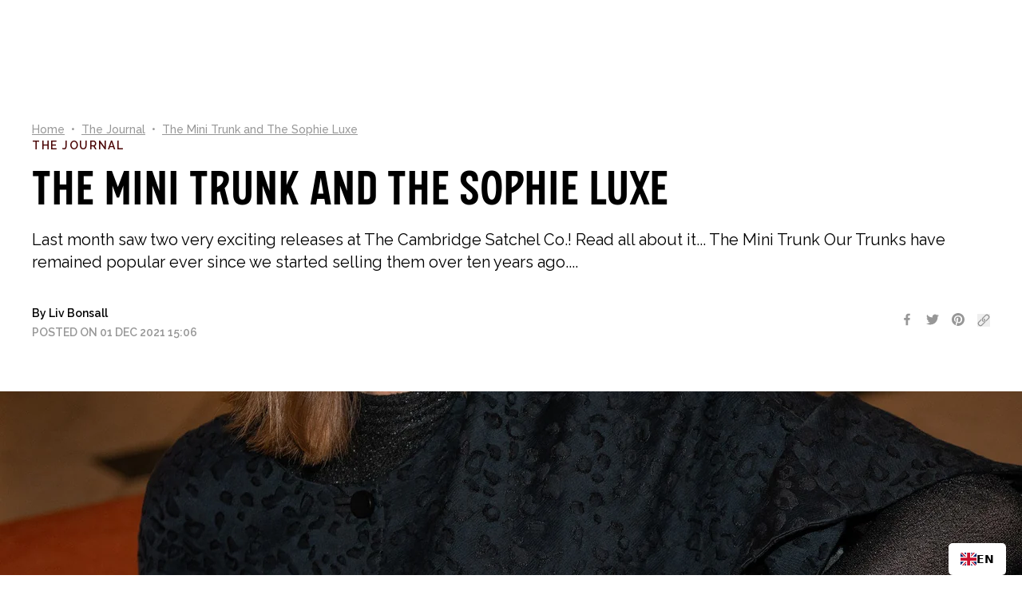

--- FILE ---
content_type: text/html; charset=utf-8
request_url: https://eu.cambridgesatchel.com/blogs/journal/the-mini-trunk-and-the-sophie-luxe
body_size: 51889
content:
<!doctype html>
<html lang="en">
  <head>

      <link rel="alternate" hreflang="x-default" href="https://www.cambridgesatchel.com/blogs/journal/the-mini-trunk-and-the-sophie-luxe" />
      <link rel="alternate" hreflang="en-GB" href="https://www.cambridgesatchel.com/blogs/journal/the-mini-trunk-and-the-sophie-luxe" />
      <link rel="alternate" hreflang="en-US" href="https://us.cambridgesatchel.com/blogs/journal/the-mini-trunk-and-the-sophie-luxe" />
      <link rel="alternate" hreflang="en-IE" href="https://eu.cambridgesatchel.com/blogs/journal/the-mini-trunk-and-the-sophie-luxe" />
      <link rel="alternate" hreflang="ja-JP" href="https://jp.cambridgesatchel.com/blogs/journal/the-mini-trunk-and-the-sophie-luxe" />

    <!-- EASYGIFT SCRIPT -->
    
      <script type="text/javascript" src="https://cdn.506.io/eg/script.js?shop=uk-cambridgesatchel.myshopify.com"></script>
    
    <!-- END EASYGIFT SCRIPT -->

    
      <!-- heatmap.com snippet -->
      <script>
        (function() {      
          var _heatmap_paq = window._heatmap_paq || [];
          var heatUrl = window.heatUrl = "https://dashboard.heatmap.com/";
          function heatLoader(url, item) {
            if(typeof handleSinglePagedWebsite !== 'undefined' && item == 'prep') return true;
            var s = document.createElement("script"); s.type = "text/javascript"; 
            s.src = url; s.async = false; s.defer = true; document.head.appendChild(s);
          }
          heatLoader(heatUrl+"preprocessor.min.js?sid=2508", "prep");
          setTimeout(function() {
            if(typeof _heatmap_paq !== "object" || _heatmap_paq.length == 0) {     
              _heatmap_paq.push(["setTrackerUrl", heatUrl+"heatmap.php"]);
              heatLoader(heatUrl+"heatmap-light.min.js?sid=2508", "heat");
            }
          }, 1000);
        })();
      </script>
      <!-- End heatmap.com snippet Code -->
    

    

    <meta charset="utf-8">
    <meta http-equiv="X-UA-Compatible" content="IE=edge">
    <meta name="viewport" content="width=device-width,initial-scale=1">

    <link rel="canonical" href="https://eu.cambridgesatchel.com/blogs/journal/the-mini-trunk-and-the-sophie-luxe">

    
      <link fetchpriority="low" rel="icon" href="//eu.cambridgesatchel.com/cdn/shop/files/favicon.png?crop=center&height=32&v=1692891742&width=32" sizes="32x32">
    

    <title>The Mini Trunk and The Sophie Luxe</title>

    <meta name="description" content="Last month saw two very exciting releases at The Cambridge Satchel Co.! Read all about it... The Mini Trunk Our Trunks have remained popular ever since we started selling them over ten years ago. So, for the frequent traveller, the minimalist, or those who just love all things mini, we decided to launch the Mini Trunk.">

    <link rel="preconnect" href="https://cdn.shopify.com" crossorigin>

    
    <link rel="preconnect" href="https://fonts.googleapis.com">
    <link rel="preconnect" href="https://fonts.gstatic.com" crossorigin>
    <link href="https://fonts.googleapis.com/css2?family=Raleway:ital,wght@0,400;0,500;0,600;1,400&display=swap" rel="stylesheet">
    <link href="//eu.cambridgesatchel.com/cdn/shop/t/150/assets/BystanderSans-Regular.woff2?v=165739183532274541991700585899" as="font" crossorigin="anonymous" rel="preload">
    

    <style data-shopify>
  @font-face {
    font-family: 'The Bystander Collection Sans';
    src: url(//eu.cambridgesatchel.com/cdn/shop/t/150/assets/BystanderSans-Regular.eot?v=105129276996921557501700585893);
    src: local('The Bystander Collection Sans'), local('BystanderSans-Regular'), url(//eu.cambridgesatchel.com/cdn/shop/t/150/assets/BystanderSans-Regular.eot?%23iefix&v=105129276996921557501700585893) format('embedded-opentype'),
      url(//eu.cambridgesatchel.com/cdn/shop/t/150/assets/BystanderSans-Regular.woff2?v=165739183532274541991700585899) format('woff2'), url(//eu.cambridgesatchel.com/cdn/shop/t/150/assets/BystanderSans-Regular.woff?v=167589742560051016351700585898) format('woff'),
      url(//eu.cambridgesatchel.com/cdn/shop/t/150/assets/BystanderSans-Regular.ttf?v=47395329463383495481700585905) format('truetype');
    font-weight: normal;
    font-style: normal;
    font-display: swap;
  }

  @font-face {
    font-family: 'edinburgh';
    src: url(//eu.cambridgesatchel.com/cdn/shop/t/150/assets/edinburgh-webfont.woff2?v=22763162190603015981700585910) format('woff2'), url(//eu.cambridgesatchel.com/cdn/shop/t/150/assets/edinburgh-webfont.woff?v=145727029978867954361700585898) format('woff');
    font-weight: normal;
    font-style: normal;
    font-display: swap;
  }
</style>


    <script>window.performance && window.performance.mark && window.performance.mark('shopify.content_for_header.start');</script><meta name="facebook-domain-verification" content="e3dpzkl6nearsnoqihi2c7slwr1om5">
<meta id="shopify-digital-wallet" name="shopify-digital-wallet" content="/24187073/digital_wallets/dialog">
<meta name="shopify-checkout-api-token" content="0a5d513ef61ef6dc2f17fd8dc8f29446">
<meta id="in-context-paypal-metadata" data-shop-id="24187073" data-venmo-supported="false" data-environment="production" data-locale="en_US" data-paypal-v4="true" data-currency="EUR">
<link rel="alternate" type="application/atom+xml" title="Feed" href="/blogs/journal.atom" />
<script async="async" src="/checkouts/internal/preloads.js?locale=en-DE"></script>
<script id="apple-pay-shop-capabilities" type="application/json">{"shopId":24187073,"countryCode":"GB","currencyCode":"EUR","merchantCapabilities":["supports3DS"],"merchantId":"gid:\/\/shopify\/Shop\/24187073","merchantName":"The Cambridge Satchel Company EU Store","requiredBillingContactFields":["postalAddress","email","phone"],"requiredShippingContactFields":["postalAddress","email","phone"],"shippingType":"shipping","supportedNetworks":["visa","masterCard","amex","discover","elo"],"total":{"type":"pending","label":"The Cambridge Satchel Company EU Store","amount":"1.00"},"shopifyPaymentsEnabled":false,"supportsSubscriptions":false}</script>
<script id="shopify-features" type="application/json">{"accessToken":"0a5d513ef61ef6dc2f17fd8dc8f29446","betas":["rich-media-storefront-analytics"],"domain":"eu.cambridgesatchel.com","predictiveSearch":true,"shopId":24187073,"locale":"en"}</script>
<script>var Shopify = Shopify || {};
Shopify.shop = "eu-cambridgesatchel.myshopify.com";
Shopify.locale = "en";
Shopify.currency = {"active":"EUR","rate":"1.0"};
Shopify.country = "DE";
Shopify.theme = {"name":"cambridge-satchel\/eu-store","id":122274807902,"schema_name":"Charle Theme Starter","schema_version":"1.0.0","theme_store_id":null,"role":"main"};
Shopify.theme.handle = "null";
Shopify.theme.style = {"id":null,"handle":null};
Shopify.cdnHost = "eu.cambridgesatchel.com/cdn";
Shopify.routes = Shopify.routes || {};
Shopify.routes.root = "/";</script>
<script type="module">!function(o){(o.Shopify=o.Shopify||{}).modules=!0}(window);</script>
<script>!function(o){function n(){var o=[];function n(){o.push(Array.prototype.slice.apply(arguments))}return n.q=o,n}var t=o.Shopify=o.Shopify||{};t.loadFeatures=n(),t.autoloadFeatures=n()}(window);</script>
<script id="shop-js-analytics" type="application/json">{"pageType":"article"}</script>
<script defer="defer" async type="module" src="//eu.cambridgesatchel.com/cdn/shopifycloud/shop-js/modules/v2/client.init-shop-cart-sync_BT-GjEfc.en.esm.js"></script>
<script defer="defer" async type="module" src="//eu.cambridgesatchel.com/cdn/shopifycloud/shop-js/modules/v2/chunk.common_D58fp_Oc.esm.js"></script>
<script defer="defer" async type="module" src="//eu.cambridgesatchel.com/cdn/shopifycloud/shop-js/modules/v2/chunk.modal_xMitdFEc.esm.js"></script>
<script type="module">
  await import("//eu.cambridgesatchel.com/cdn/shopifycloud/shop-js/modules/v2/client.init-shop-cart-sync_BT-GjEfc.en.esm.js");
await import("//eu.cambridgesatchel.com/cdn/shopifycloud/shop-js/modules/v2/chunk.common_D58fp_Oc.esm.js");
await import("//eu.cambridgesatchel.com/cdn/shopifycloud/shop-js/modules/v2/chunk.modal_xMitdFEc.esm.js");

  window.Shopify.SignInWithShop?.initShopCartSync?.({"fedCMEnabled":true,"windoidEnabled":true});

</script>
<script>(function() {
  var isLoaded = false;
  function asyncLoad() {
    if (isLoaded) return;
    isLoaded = true;
    var urls = ["https:\/\/cdn-loyalty.yotpo.com\/loader\/LKKCHmRWwH-9N17a4zwsug.js?shop=eu-cambridgesatchel.myshopify.com","\/\/staticw2.yotpo.com\/7hfgZ5dJzcZ8cpWOk4Dl9fokXJ9KBqGqIwxnA8lw\/widget.js?shop=eu-cambridgesatchel.myshopify.com","https:\/\/wishlisthero-assets.revampco.com\/store-front\/bundle2.js?shop=eu-cambridgesatchel.myshopify.com","https:\/\/crossborder-integration.global-e.com\/resources\/js\/app?shop=eu-cambridgesatchel.myshopify.com","https:\/\/cdn.weglot.com\/weglot_script_tag.js?shop=eu-cambridgesatchel.myshopify.com","\/\/cdn.shopify.com\/proxy\/c30bcbf35c812c14c7c3492fbbb302f57a82f187fc79a9a54bacf1e693d2b795\/web.global-e.com\/merchant\/storefrontattributes?merchantid=10001363\u0026shop=eu-cambridgesatchel.myshopify.com\u0026sp-cache-control=cHVibGljLCBtYXgtYWdlPTkwMA","https:\/\/s3.eu-west-1.amazonaws.com\/production-klarna-il-shopify-osm\/477351374ecf52c0ba48bd4e888305d48cb4e614\/eu-cambridgesatchel.myshopify.com-1746181685781.js?shop=eu-cambridgesatchel.myshopify.com"];
    for (var i = 0; i < urls.length; i++) {
      var s = document.createElement('script');
      s.type = 'text/javascript';
      s.async = true;
      s.src = urls[i];
      var x = document.getElementsByTagName('script')[0];
      x.parentNode.insertBefore(s, x);
    }
  };
  if(window.attachEvent) {
    window.attachEvent('onload', asyncLoad);
  } else {
    window.addEventListener('load', asyncLoad, false);
  }
})();</script>
<script id="__st">var __st={"a":24187073,"offset":3600,"reqid":"10c7c92d-7add-4ea1-9cad-9ee64ded98a2-1769439724","pageurl":"eu.cambridgesatchel.com\/blogs\/journal\/the-mini-trunk-and-the-sophie-luxe","s":"articles-560597532766","u":"432132c6138d","p":"article","rtyp":"article","rid":560597532766};</script>
<script>window.ShopifyPaypalV4VisibilityTracking = true;</script>
<script id="captcha-bootstrap">!function(){'use strict';const t='contact',e='account',n='new_comment',o=[[t,t],['blogs',n],['comments',n],[t,'customer']],c=[[e,'customer_login'],[e,'guest_login'],[e,'recover_customer_password'],[e,'create_customer']],r=t=>t.map((([t,e])=>`form[action*='/${t}']:not([data-nocaptcha='true']) input[name='form_type'][value='${e}']`)).join(','),a=t=>()=>t?[...document.querySelectorAll(t)].map((t=>t.form)):[];function s(){const t=[...o],e=r(t);return a(e)}const i='password',u='form_key',d=['recaptcha-v3-token','g-recaptcha-response','h-captcha-response',i],f=()=>{try{return window.sessionStorage}catch{return}},m='__shopify_v',_=t=>t.elements[u];function p(t,e,n=!1){try{const o=window.sessionStorage,c=JSON.parse(o.getItem(e)),{data:r}=function(t){const{data:e,action:n}=t;return t[m]||n?{data:e,action:n}:{data:t,action:n}}(c);for(const[e,n]of Object.entries(r))t.elements[e]&&(t.elements[e].value=n);n&&o.removeItem(e)}catch(o){console.error('form repopulation failed',{error:o})}}const l='form_type',E='cptcha';function T(t){t.dataset[E]=!0}const w=window,h=w.document,L='Shopify',v='ce_forms',y='captcha';let A=!1;((t,e)=>{const n=(g='f06e6c50-85a8-45c8-87d0-21a2b65856fe',I='https://cdn.shopify.com/shopifycloud/storefront-forms-hcaptcha/ce_storefront_forms_captcha_hcaptcha.v1.5.2.iife.js',D={infoText:'Protected by hCaptcha',privacyText:'Privacy',termsText:'Terms'},(t,e,n)=>{const o=w[L][v],c=o.bindForm;if(c)return c(t,g,e,D).then(n);var r;o.q.push([[t,g,e,D],n]),r=I,A||(h.body.append(Object.assign(h.createElement('script'),{id:'captcha-provider',async:!0,src:r})),A=!0)});var g,I,D;w[L]=w[L]||{},w[L][v]=w[L][v]||{},w[L][v].q=[],w[L][y]=w[L][y]||{},w[L][y].protect=function(t,e){n(t,void 0,e),T(t)},Object.freeze(w[L][y]),function(t,e,n,w,h,L){const[v,y,A,g]=function(t,e,n){const i=e?o:[],u=t?c:[],d=[...i,...u],f=r(d),m=r(i),_=r(d.filter((([t,e])=>n.includes(e))));return[a(f),a(m),a(_),s()]}(w,h,L),I=t=>{const e=t.target;return e instanceof HTMLFormElement?e:e&&e.form},D=t=>v().includes(t);t.addEventListener('submit',(t=>{const e=I(t);if(!e)return;const n=D(e)&&!e.dataset.hcaptchaBound&&!e.dataset.recaptchaBound,o=_(e),c=g().includes(e)&&(!o||!o.value);(n||c)&&t.preventDefault(),c&&!n&&(function(t){try{if(!f())return;!function(t){const e=f();if(!e)return;const n=_(t);if(!n)return;const o=n.value;o&&e.removeItem(o)}(t);const e=Array.from(Array(32),(()=>Math.random().toString(36)[2])).join('');!function(t,e){_(t)||t.append(Object.assign(document.createElement('input'),{type:'hidden',name:u})),t.elements[u].value=e}(t,e),function(t,e){const n=f();if(!n)return;const o=[...t.querySelectorAll(`input[type='${i}']`)].map((({name:t})=>t)),c=[...d,...o],r={};for(const[a,s]of new FormData(t).entries())c.includes(a)||(r[a]=s);n.setItem(e,JSON.stringify({[m]:1,action:t.action,data:r}))}(t,e)}catch(e){console.error('failed to persist form',e)}}(e),e.submit())}));const S=(t,e)=>{t&&!t.dataset[E]&&(n(t,e.some((e=>e===t))),T(t))};for(const o of['focusin','change'])t.addEventListener(o,(t=>{const e=I(t);D(e)&&S(e,y())}));const B=e.get('form_key'),M=e.get(l),P=B&&M;t.addEventListener('DOMContentLoaded',(()=>{const t=y();if(P)for(const e of t)e.elements[l].value===M&&p(e,B);[...new Set([...A(),...v().filter((t=>'true'===t.dataset.shopifyCaptcha))])].forEach((e=>S(e,t)))}))}(h,new URLSearchParams(w.location.search),n,t,e,['guest_login'])})(!0,!0)}();</script>
<script integrity="sha256-4kQ18oKyAcykRKYeNunJcIwy7WH5gtpwJnB7kiuLZ1E=" data-source-attribution="shopify.loadfeatures" defer="defer" src="//eu.cambridgesatchel.com/cdn/shopifycloud/storefront/assets/storefront/load_feature-a0a9edcb.js" crossorigin="anonymous"></script>
<script data-source-attribution="shopify.dynamic_checkout.dynamic.init">var Shopify=Shopify||{};Shopify.PaymentButton=Shopify.PaymentButton||{isStorefrontPortableWallets:!0,init:function(){window.Shopify.PaymentButton.init=function(){};var t=document.createElement("script");t.src="https://eu.cambridgesatchel.com/cdn/shopifycloud/portable-wallets/latest/portable-wallets.en.js",t.type="module",document.head.appendChild(t)}};
</script>
<script data-source-attribution="shopify.dynamic_checkout.buyer_consent">
  function portableWalletsHideBuyerConsent(e){var t=document.getElementById("shopify-buyer-consent"),n=document.getElementById("shopify-subscription-policy-button");t&&n&&(t.classList.add("hidden"),t.setAttribute("aria-hidden","true"),n.removeEventListener("click",e))}function portableWalletsShowBuyerConsent(e){var t=document.getElementById("shopify-buyer-consent"),n=document.getElementById("shopify-subscription-policy-button");t&&n&&(t.classList.remove("hidden"),t.removeAttribute("aria-hidden"),n.addEventListener("click",e))}window.Shopify?.PaymentButton&&(window.Shopify.PaymentButton.hideBuyerConsent=portableWalletsHideBuyerConsent,window.Shopify.PaymentButton.showBuyerConsent=portableWalletsShowBuyerConsent);
</script>
<script data-source-attribution="shopify.dynamic_checkout.cart.bootstrap">document.addEventListener("DOMContentLoaded",(function(){function t(){return document.querySelector("shopify-accelerated-checkout-cart, shopify-accelerated-checkout")}if(t())Shopify.PaymentButton.init();else{new MutationObserver((function(e,n){t()&&(Shopify.PaymentButton.init(),n.disconnect())})).observe(document.body,{childList:!0,subtree:!0})}}));
</script>
<link id="shopify-accelerated-checkout-styles" rel="stylesheet" media="screen" href="https://eu.cambridgesatchel.com/cdn/shopifycloud/portable-wallets/latest/accelerated-checkout-backwards-compat.css" crossorigin="anonymous">
<style id="shopify-accelerated-checkout-cart">
        #shopify-buyer-consent {
  margin-top: 1em;
  display: inline-block;
  width: 100%;
}

#shopify-buyer-consent.hidden {
  display: none;
}

#shopify-subscription-policy-button {
  background: none;
  border: none;
  padding: 0;
  text-decoration: underline;
  font-size: inherit;
  cursor: pointer;
}

#shopify-subscription-policy-button::before {
  box-shadow: none;
}

      </style>

<script>window.performance && window.performance.mark && window.performance.mark('shopify.content_for_header.end');</script>

    <script>
      window.theme = {
        shopUrl: 'https://eu.cambridgesatchel.com',
        store: 'europe',
        countryIsoCode: 'DE',
        currencyIsoCode: 'EUR',
        customer: {
          isLoggedIn: false,
          id: null,
          email: 'null'
        },
        moneyFormat: "€{{amount}}",
        currencySymbol: '€',
        thirdParty: {
          klevu: {
            apiKey: 'klevu-163342992346914316',
            storefrontToken: '9457158cafa0b7cdb0a065e205c2bbdc',
            storefrontVersion: '2023-07',
            storefrontUrl: 'https://eu.cambridgesatchel.com'
          },
          klaviyo: {
            apiKey: 'X9KaaP'
          },
          yotpo: {
            appKey: '7hfgZ5dJzcZ8cpWOk4Dl9fokXJ9KBqGqIwxnA8lw',
            productId: '14950600278399'
          }
        }
      };

      window.routes = {
        cart_add_url: '/cart/add',
        cart_change_url: '/cart/change',
        cart_update_url: '/cart/update',
        cart_url: '/cart',
        product_recommendations_url: '/recommendations/products',
        predictive_search_url: '/search/suggest'
      }
    </script>

    <script>
      !(function () {
        if (!window.klaviyo) {
          window._klOnsite = window._klOnsite || [];
          try {
            window.klaviyo = new Proxy(
              {},
              {
                get: function (n, i) {
                  return 'push' === i
                    ? function () {
                        var n;
                        (n = window._klOnsite).push.apply(n, arguments);
                      }
                    : function () {
                        for (var n = arguments.length, o = new Array(n), w = 0; w < n; w++) o[w] = arguments[w];
                        var t = 'function' == typeof o[o.length - 1] ? o.pop() : void 0,
                          e = new Promise(function (n) {
                            window._klOnsite.push(
                              [i].concat(o, [
                                function (i) {
                                  t && t(i), n(i);
                                }
                              ])
                            );
                          });
                        return e;
                      };
                }
              }
            );
          } catch (n) {
            (window.klaviyo = window.klaviyo || []),
              (window.klaviyo.push = function () {
                var n;
                (n = window._klOnsite).push.apply(n, arguments);
              });
          }
        }
      })();
    </script>

    


  <link href="//eu.cambridgesatchel.com/cdn/shop/t/150/assets/theme.css" rel="stylesheet" type="text/css" media="all" />




  <script src="//eu.cambridgesatchel.com/cdn/shop/t/150/assets/theme.min.js" type="module" crossorigin="anonymous"></script>
  <link rel="modulepreload" href="//eu.cambridgesatchel.com/cdn/shop/t/150/assets/vendor.min.js" crossorigin="anonymous">
  <link href="//eu.cambridgesatchel.com/cdn/shop/t/150/assets/vendor.css" rel="stylesheet" type="text/css" media="all" />
  <link rel="modulepreload" href="//eu.cambridgesatchel.com/cdn/shop/t/150/assets/utilities.min.js" crossorigin="anonymous">


<style data-shopify>
      :root {
        --headerHeight: 120px;
        --theme-accent-color: ;
      }

      @media screen and (min-width: 523px) and (max-width: 767px) {
        :root {
          --headerHeight: 100px;
        }
      }

      @media screen and (min-width: 768px) {
        :root {
          --headerHeight: 104px;
        }
      }

      @media screen and (min-width: 1024px) {
        :root {
          --headerHeight: 112px;
        }
      }
    </style>

  <!-- BEGIN app block: shopify://apps/klaviyo-email-marketing-sms/blocks/klaviyo-onsite-embed/2632fe16-c075-4321-a88b-50b567f42507 -->












  <script async src="https://static.klaviyo.com/onsite/js/X9KaaP/klaviyo.js?company_id=X9KaaP"></script>
  <script>!function(){if(!window.klaviyo){window._klOnsite=window._klOnsite||[];try{window.klaviyo=new Proxy({},{get:function(n,i){return"push"===i?function(){var n;(n=window._klOnsite).push.apply(n,arguments)}:function(){for(var n=arguments.length,o=new Array(n),w=0;w<n;w++)o[w]=arguments[w];var t="function"==typeof o[o.length-1]?o.pop():void 0,e=new Promise((function(n){window._klOnsite.push([i].concat(o,[function(i){t&&t(i),n(i)}]))}));return e}}})}catch(n){window.klaviyo=window.klaviyo||[],window.klaviyo.push=function(){var n;(n=window._klOnsite).push.apply(n,arguments)}}}}();</script>

  




  <script>
    window.klaviyoReviewsProductDesignMode = false
  </script>







<!-- END app block --><!-- BEGIN app block: shopify://apps/elevar-conversion-tracking/blocks/dataLayerEmbed/bc30ab68-b15c-4311-811f-8ef485877ad6 -->



<script type="module" dynamic>
  const configUrl = "/a/elevar/static/configs/6d3b9379603661a0b4b0ac04461d290e0e907e2f/config.js";
  const config = (await import(configUrl)).default;
  const scriptUrl = config.script_src_app_theme_embed;

  if (scriptUrl) {
    const { handler } = await import(scriptUrl);

    await handler(
      config,
      {
        cartData: {
  marketId: "3613327454",
  attributes:{},
  cartTotal: "0.0",
  currencyCode:"EUR",
  items: []
}
,
        user: {cartTotal: "0.0",
    currencyCode:"EUR",customer: {},
}
,
        isOnCartPage:false,
        collectionView:null,
        searchResultsView:null,
        productView:null,
        checkoutComplete: null
      }
    );
  }
</script>


<!-- END app block --><!-- BEGIN app block: shopify://apps/yotpo-product-reviews/blocks/settings/eb7dfd7d-db44-4334-bc49-c893b51b36cf -->


  <script type="text/javascript" src="https://cdn-widgetsrepository.yotpo.com/v1/loader/7hfgZ5dJzcZ8cpWOk4Dl9fokXJ9KBqGqIwxnA8lw?languageCode=en" async></script>



  
<!-- END app block --><!-- BEGIN app block: shopify://apps/eg-auto-add-to-cart/blocks/app-embed/0f7d4f74-1e89-4820-aec4-6564d7e535d2 -->










  
    <script
      async
      type="text/javascript"
      src="https://cdn.506.io/eg/script.js?shop=eu-cambridgesatchel.myshopify.com&v=7"
    ></script>
  



  <meta id="easygift-shop" itemid="c2hvcF8kXzE3Njk0Mzk3MjQ=" content="{&quot;isInstalled&quot;:true,&quot;installedOn&quot;:&quot;2023-10-03T14:43:06.712Z&quot;,&quot;appVersion&quot;:&quot;3.0&quot;,&quot;subscriptionName&quot;:&quot;Standard&quot;,&quot;cartAnalytics&quot;:true,&quot;freeTrialEndsOn&quot;:null,&quot;settings&quot;:{&quot;reminderBannerStyle&quot;:{&quot;position&quot;:{&quot;horizontal&quot;:&quot;right&quot;,&quot;vertical&quot;:&quot;bottom&quot;},&quot;primaryColor&quot;:&quot;#000000&quot;,&quot;cssStyles&quot;:&quot;&quot;,&quot;headerText&quot;:&quot;&quot;,&quot;subHeaderText&quot;:&quot;&quot;,&quot;showImage&quot;:false,&quot;imageUrl&quot;:null,&quot;displayAfter&quot;:5,&quot;closingMode&quot;:&quot;doNotAutoClose&quot;,&quot;selfcloseAfter&quot;:5,&quot;reshowBannerAfter&quot;:&quot;everyNewSession&quot;},&quot;addedItemIdentifier&quot;:&quot;_Gifted&quot;,&quot;ignoreOtherAppLineItems&quot;:null,&quot;customVariantsInfoLifetimeMins&quot;:1440,&quot;redirectPath&quot;:null,&quot;ignoreNonStandardCartRequests&quot;:false,&quot;bannerStyle&quot;:{&quot;position&quot;:{&quot;horizontal&quot;:&quot;right&quot;,&quot;vertical&quot;:&quot;bottom&quot;},&quot;primaryColor&quot;:&quot;#000000&quot;,&quot;cssStyles&quot;:null},&quot;themePresetId&quot;:&quot;0&quot;,&quot;notificationStyle&quot;:{&quot;position&quot;:{&quot;horizontal&quot;:&quot;right&quot;,&quot;vertical&quot;:&quot;bottom&quot;},&quot;primaryColor&quot;:&quot;#000000&quot;,&quot;duration&quot;:&quot;3.0&quot;,&quot;cssStyles&quot;:&quot;#aca-notifications-wrapper {\n  display: block;\n  right: 0;\n  bottom: 0;\n  position: fixed;\n  z-index: 99999999;\n  max-height: 100%;\n  overflow: auto;\n}\n.aca-notification-container {\n  display: flex;\n  flex-direction: row;\n  text-align: left;\n  font-size: 16px;\n  margin: 12px;\n  padding: 8px;\n  background-color: #FFFFFF;\n  width: fit-content;\n  box-shadow: rgb(170 170 170) 0px 0px 5px;\n  border-radius: 8px;\n  opacity: 0;\n  transition: opacity 0.4s ease-in-out;\n}\n.aca-notification-container .aca-notification-image {\n  display: flex;\n  align-items: center;\n  justify-content: center;\n  min-height: 60px;\n  min-width: 60px;\n  height: 60px;\n  width: 60px;\n  background-color: #FFFFFF;\n  margin: 8px;\n}\n.aca-notification-image img {\n  display: block;\n  max-width: 100%;\n  max-height: 100%;\n  width: auto;\n  height: auto;\n  border-radius: 6px;\n  box-shadow: rgba(99, 115, 129, 0.29) 0px 0px 4px 1px;\n}\n.aca-notification-container .aca-notification-text {\n  flex-grow: 1;\n  margin: 8px;\n  max-width: 260px;\n}\n.aca-notification-heading {\n  font-size: 24px;\n  margin: 0 0 0.3em 0;\n  line-height: normal;\n  word-break: break-word;\n  line-height: 1.2;\n  max-height: 3.6em;\n  overflow: hidden;\n  color: #000000;\n}\n.aca-notification-subheading {\n  font-size: 18px;\n  margin: 0;\n  line-height: normal;\n  word-break: break-word;\n  line-height: 1.4;\n  max-height: 5.6em;\n  overflow: hidden;\n  color: #000000;\n}\n@media screen and (max-width: 450px) {\n  #aca-notifications-wrapper {\n    left: 0;\n    right: 0;\n  }\n  .aca-notification-container {\n    width: auto;\n  }\n.aca-notification-container .aca-notification-text {\n    max-width: none;\n  }\n}&quot;,&quot;hasCustomizations&quot;:false},&quot;fetchCartData&quot;:false,&quot;useLocalStorage&quot;:{&quot;enabled&quot;:false,&quot;expiryMinutes&quot;:null},&quot;popupStyle&quot;:{&quot;closeModalOutsideClick&quot;:true,&quot;showProductLink&quot;:false,&quot;primaryColor&quot;:&quot;#000000&quot;,&quot;secondaryColor&quot;:&quot;#000000&quot;,&quot;cssStyles&quot;:null,&quot;hasCustomizations&quot;:false,&quot;addButtonText&quot;:&quot;Select&quot;,&quot;dismissButtonText&quot;:&quot;Close&quot;,&quot;outOfStockButtonText&quot;:&quot;Out of Stock&quot;,&quot;imageUrl&quot;:null,&quot;subscriptionLabel&quot;:&quot;Subscription Plan&quot;},&quot;refreshAfterBannerClick&quot;:false,&quot;disableReapplyRules&quot;:false,&quot;disableReloadOnFailedAddition&quot;:false,&quot;autoReloadCartPage&quot;:false,&quot;ajaxRedirectPath&quot;:null,&quot;allowSimultaneousRequests&quot;:false,&quot;applyRulesOnCheckout&quot;:false,&quot;enableCartCtrlOverrides&quot;:false,&quot;scriptSettings&quot;:{&quot;branding&quot;:{&quot;show&quot;:false,&quot;removalRequestSent&quot;:null},&quot;productPageRedirection&quot;:{&quot;enabled&quot;:false,&quot;products&quot;:[],&quot;redirectionURL&quot;:&quot;\/&quot;},&quot;debugging&quot;:{&quot;enabled&quot;:false,&quot;enabledOn&quot;:null,&quot;stringifyObj&quot;:false},&quot;customCSS&quot;:null,&quot;delayUpdates&quot;:2000,&quot;decodePayload&quot;:false,&quot;hideAlertsOnFrontend&quot;:false,&quot;removeEGPropertyFromSplitActionLineItems&quot;:false,&quot;fetchProductInfoFromSavedDomain&quot;:false,&quot;enableBuyNowInterceptions&quot;:false,&quot;removeProductsAddedFromExpiredRules&quot;:false,&quot;useFinalPrice&quot;:false,&quot;hideGiftedPropertyText&quot;:false,&quot;fetchCartDataBeforeRequest&quot;:false}},&quot;translations&quot;:null,&quot;defaultLocale&quot;:&quot;en&quot;,&quot;shopDomain&quot;:&quot;eu.cambridgesatchel.com&quot;}">


<script defer>
  (async function() {
    try {

      const blockVersion = "v3"
      if (blockVersion != "v3") {
        return
      }

      let metaErrorFlag = false;
      if (metaErrorFlag) {
        return
      }

      // Parse metafields as JSON
      const metafields = {};

      // Process metafields in JavaScript
      let savedRulesArray = [];
      for (const [key, value] of Object.entries(metafields)) {
        if (value) {
          for (const prop in value) {
            // avoiding Object.Keys for performance gain -- no need to make an array of keys.
            savedRulesArray.push(value);
            break;
          }
        }
      }

      const metaTag = document.createElement('meta');
      metaTag.id = 'easygift-rules';
      metaTag.content = JSON.stringify(savedRulesArray);
      metaTag.setAttribute('itemid', 'cnVsZXNfJF8xNzY5NDM5NzI0');

      document.head.appendChild(metaTag);
      } catch (err) {
        
      }
  })();
</script>


  <script
    type="text/javascript"
    defer
  >

    (function () {
      try {
        window.EG_INFO = window.EG_INFO || {};
        var shopInfo = {"isInstalled":true,"installedOn":"2023-10-03T14:43:06.712Z","appVersion":"3.0","subscriptionName":"Standard","cartAnalytics":true,"freeTrialEndsOn":null,"settings":{"reminderBannerStyle":{"position":{"horizontal":"right","vertical":"bottom"},"primaryColor":"#000000","cssStyles":"","headerText":"","subHeaderText":"","showImage":false,"imageUrl":null,"displayAfter":5,"closingMode":"doNotAutoClose","selfcloseAfter":5,"reshowBannerAfter":"everyNewSession"},"addedItemIdentifier":"_Gifted","ignoreOtherAppLineItems":null,"customVariantsInfoLifetimeMins":1440,"redirectPath":null,"ignoreNonStandardCartRequests":false,"bannerStyle":{"position":{"horizontal":"right","vertical":"bottom"},"primaryColor":"#000000","cssStyles":null},"themePresetId":"0","notificationStyle":{"position":{"horizontal":"right","vertical":"bottom"},"primaryColor":"#000000","duration":"3.0","cssStyles":"#aca-notifications-wrapper {\n  display: block;\n  right: 0;\n  bottom: 0;\n  position: fixed;\n  z-index: 99999999;\n  max-height: 100%;\n  overflow: auto;\n}\n.aca-notification-container {\n  display: flex;\n  flex-direction: row;\n  text-align: left;\n  font-size: 16px;\n  margin: 12px;\n  padding: 8px;\n  background-color: #FFFFFF;\n  width: fit-content;\n  box-shadow: rgb(170 170 170) 0px 0px 5px;\n  border-radius: 8px;\n  opacity: 0;\n  transition: opacity 0.4s ease-in-out;\n}\n.aca-notification-container .aca-notification-image {\n  display: flex;\n  align-items: center;\n  justify-content: center;\n  min-height: 60px;\n  min-width: 60px;\n  height: 60px;\n  width: 60px;\n  background-color: #FFFFFF;\n  margin: 8px;\n}\n.aca-notification-image img {\n  display: block;\n  max-width: 100%;\n  max-height: 100%;\n  width: auto;\n  height: auto;\n  border-radius: 6px;\n  box-shadow: rgba(99, 115, 129, 0.29) 0px 0px 4px 1px;\n}\n.aca-notification-container .aca-notification-text {\n  flex-grow: 1;\n  margin: 8px;\n  max-width: 260px;\n}\n.aca-notification-heading {\n  font-size: 24px;\n  margin: 0 0 0.3em 0;\n  line-height: normal;\n  word-break: break-word;\n  line-height: 1.2;\n  max-height: 3.6em;\n  overflow: hidden;\n  color: #000000;\n}\n.aca-notification-subheading {\n  font-size: 18px;\n  margin: 0;\n  line-height: normal;\n  word-break: break-word;\n  line-height: 1.4;\n  max-height: 5.6em;\n  overflow: hidden;\n  color: #000000;\n}\n@media screen and (max-width: 450px) {\n  #aca-notifications-wrapper {\n    left: 0;\n    right: 0;\n  }\n  .aca-notification-container {\n    width: auto;\n  }\n.aca-notification-container .aca-notification-text {\n    max-width: none;\n  }\n}","hasCustomizations":false},"fetchCartData":false,"useLocalStorage":{"enabled":false,"expiryMinutes":null},"popupStyle":{"closeModalOutsideClick":true,"showProductLink":false,"primaryColor":"#000000","secondaryColor":"#000000","cssStyles":null,"hasCustomizations":false,"addButtonText":"Select","dismissButtonText":"Close","outOfStockButtonText":"Out of Stock","imageUrl":null,"subscriptionLabel":"Subscription Plan"},"refreshAfterBannerClick":false,"disableReapplyRules":false,"disableReloadOnFailedAddition":false,"autoReloadCartPage":false,"ajaxRedirectPath":null,"allowSimultaneousRequests":false,"applyRulesOnCheckout":false,"enableCartCtrlOverrides":false,"scriptSettings":{"branding":{"show":false,"removalRequestSent":null},"productPageRedirection":{"enabled":false,"products":[],"redirectionURL":"\/"},"debugging":{"enabled":false,"enabledOn":null,"stringifyObj":false},"customCSS":null,"delayUpdates":2000,"decodePayload":false,"hideAlertsOnFrontend":false,"removeEGPropertyFromSplitActionLineItems":false,"fetchProductInfoFromSavedDomain":false,"enableBuyNowInterceptions":false,"removeProductsAddedFromExpiredRules":false,"useFinalPrice":false,"hideGiftedPropertyText":false,"fetchCartDataBeforeRequest":false}},"translations":null,"defaultLocale":"en","shopDomain":"eu.cambridgesatchel.com"};
        var productRedirectionEnabled = shopInfo.settings.scriptSettings.productPageRedirection.enabled;
        if (["Unlimited", "Enterprise"].includes(shopInfo.subscriptionName) && productRedirectionEnabled) {
          var products = shopInfo.settings.scriptSettings.productPageRedirection.products;
          if (products.length > 0) {
            var productIds = products.map(function(prod) {
              var productGid = prod.id;
              var productIdNumber = parseInt(productGid.split('/').pop());
              return productIdNumber;
            });
            var productInfo = null;
            var isProductInList = productIds.includes(productInfo.id);
            if (isProductInList) {
              var redirectionURL = shopInfo.settings.scriptSettings.productPageRedirection.redirectionURL;
              if (redirectionURL) {
                window.location = redirectionURL;
              }
            }
          }
        }

        
      } catch(err) {
      return
    }})()
  </script>



<!-- END app block --><!-- BEGIN app block: shopify://apps/yotpo-loyalty-rewards/blocks/loader-app-embed-block/2f9660df-5018-4e02-9868-ee1fb88d6ccd -->
    <script src="https://cdn-widgetsrepository.yotpo.com/v1/loader/LKKCHmRWwH-9N17a4zwsug" async></script>



    <script src="https://cdn-loyalty.yotpo.com/loader/LKKCHmRWwH-9N17a4zwsug.js?shop=eu.cambridgesatchel.com" async></script>


<!-- END app block --><!-- BEGIN app block: shopify://apps/sortd-merchandiser/blocks/app-embed/5176d6ef-993f-4869-ba24-87a0a6bedcf9 -->


<script>
window.cmPercents = {
  'product_card_view': 100,
  'product_view': 100,
  'collection_view': 100,
  'product_add': 100,
  'enabled': true,
  'product_card_selector': '[role="main"] a[href*="/products"], #main a[href*="/products"], main a[href*="/products"], #shopify-section-collection-template a[href*="/products"], .collection-matrix.product-list a[href*="/products"]',
  'cart_url': '/cart',
  'store': 'eu-cambridgesatchel.myshopify.com',
  'submit': '[type="submit"]',
  'root_locale': '/',
  'root': '/',
  'collection_url': '',
  'collection_handle': '',
  'collection_id': null,
  'permissions': 123,
};

window.cmTesting = {
  'tests': '[]',
  'collection_route': '/collections',
  'variantA': '',
  'variantB': '',
  'collection_handle': '',
  'canonical_enabled': false
};

if(!(window.cmPercents.permissions != 123 && sessionStorage.getItem('themePermissions') != 'true')) {
  sessionStorage.setItem('cmTests', window.cmTesting.tests);
}
</script>



<script>
var cmInserted=function(){"use strict";var m=100,t=!1,u="animationName",d="",n="Webkit Moz O ms Khtml".split(" "),e="",i=document.createElement("div"),s={strictlyNew:!0,timeout:20,addImportant:!1};if(i.style.animationName&&(t=!0),!1===t)for(var o=0;o<n.length;o++)if(void 0!==i.style[n[o]+"AnimationName"]){e=n[o],u=e+"AnimationName",d="-"+e.toLowerCase()+"-",t=!0;break}function c(t){return s.strictlyNew&&!0===t.QinsQ}function r(t,n){function e(t){t.animationName!==o&&t[u]!==o||c(t.target)||n(t.target)}var i,o="insQ_"+m++,r=s.addImportant?" !important":"";(i=document.createElement("style")).innerHTML="@"+d+"keyframes "+o+" {  from {  outline: 1px solid transparent  } to {  outline: 0px solid transparent }  }\n"+t+" { animation-duration: 0.001s"+r+"; animation-name: "+o+r+"; "+d+"animation-duration: 0.001s"+r+"; "+d+"animation-name: "+o+r+";  } ",document.head.appendChild(i);var a=setTimeout(function(){document.addEventListener("animationstart",e,!1),document.addEventListener("MSAnimationStart",e,!1),document.addEventListener("webkitAnimationStart",e,!1)},s.timeout);return{destroy:function(){clearTimeout(a),i&&(document.head.removeChild(i),i=null),document.removeEventListener("animationstart",e),document.removeEventListener("MSAnimationStart",e),document.removeEventListener("webkitAnimationStart",e)}}}function a(t){t.QinsQ=!0}function f(t){if(t)for(a(t),t=t.firstChild;t;t=t.nextSibling)void 0!==t&&1===t.nodeType&&f(t)}function l(t,n){var e,i=[],o=function(){clearTimeout(e),e=setTimeout(function(){i.forEach(f),n(i),i=[]},10)};return r(t,function(t){if(!c(t)){a(t);var n=function t(n){return c(n.parentNode)||"BODY"===n.nodeName?n:t(n.parentNode)}(t);i.indexOf(n)<0&&i.push(n),o()}})}function v(n){return!(!t||!n.match(/[^{}]/))&&(s.strictlyNew&&f(document.body),{every:function(t){return r(n,t)},summary:function(t){return l(n,t)}})}return v.config=function(t){for(var n in t)t.hasOwnProperty(n)&&(s[n]=t[n])},v}();"undefined"!=typeof module&&void 0!==module.exports&&(module.exports=cmInserted);
function cmX(){for(var e=(navigator.userAgent||"").toLowerCase(),t=[/bot/,/crawl/,/spider/,/slurp/,/curl/,/wget/,/python-requests/,/axios/,/feedfetcher/,/ia_archiver/,/facebookexternalhit/,/facebot/,/google web preview/,/googlebot/,/bingpreview/,/bingbot/,/duckduckbot/,/baiduspider/,/yandex/,/sogou/,/exabot/,/dotbot/,/msnbot/,/yahoo/,/adsbot/,/mediapartners google/,/developers google/,/embedly/,/quora link preview/,/rogerbot/,/applebot/,/tweetmemebot/,/ahrefsbot/,/semrush/,/mj12bot/,/uptimerobot/,/screamingfrog/,/pinterest/,/whatsapp/,/telegrambot/,/vkshare/,/slackbot/,/discordbot/,/flipboard/,/preview/,/phantomjs/,/headless/,/prerender/,/metauri/,/node-superagent/,/python-urllib/,/java\/[0-9\.]+/,/lighthouse/,/chrome-lighthouse/,/pagespeed/,/yadirectfetcher/,/mailru\//,/daum[ /]/,/gomezagent/,/pingdom/,/rigor/,/postman/,/firephp/,/wappalyzer/,/whatcms\//,/zgrab/,/webglance/,/webkit2png/,/analyzer/,/virtuoso/,/pageburst/,/gozilla\//,/cloudflare/,/cf-network/,/cf-edge/,/cf-connecting-ip/],r=0;r<t.length;r++)if(t[r].test(e))return!0;if(navigator.webdriver||!navigator.languages||0===navigator.languages.length||e.indexOf("headlesschrome")>=0||window._phantom||window.__nightmare||window.callPhantom)return!0;try{if("undefined"!=typeof screen&&window.innerHeight&&screen.height-window.innerHeight<0)return!0}catch(s){}return!1}class CMUtils{constructor(){}saveId(){window?.cmPercents?.collection_id&&sessionStorage.setItem("collectionReferrerId",JSON.stringify({[window.location.href.split("?")[0]]:window.cmPercents.collection_id}))}anyNotFoundIds(e,t){if(void 0!==t){for(let r=0;r<e.length;r++)if(!t[decodeURIComponent(e[r].split("/products/")[1])])return!0}return!1}fetchRedirectedURL(e){return new Promise((t,r)=>{let s=new XMLHttpRequest;s.open("GET",e,!0),s.onload=()=>{200===s.status?t(s.responseURL):r(Error("Failed to fetch redirected URL"))},s.onerror=()=>r(Error("Network error")),s.send()})}filteredProductCards(e,t,r){let s;try{s=JSON.parse(sessionStorage.getItem("viewedProductCards")||'{"cards":[]}')||{cards:[]}}catch(n){s={cards:[]}}let o=[...s.cards];e=[...new Set(e||[])];let i=e.filter(e=>{try{if(e&&e.includes("/products/")&&!s.cards.includes(e.split("/products/")[1].split("?")[0]))return o.push(e.split("/products/")[1].split("?")[0]),!0}catch(t){return!1}});if(sessionStorage.setItem("viewedProductCards",JSON.stringify({cards:o})),void 0!==t){let c=[],l=[];for(let a=0;a<i.length;a++){let d=void 0!==t?t[decodeURIComponent(i[a].split("/products/")[1])]:null;"undefined"!=typeof cmIds&&(d=d??(cmIds.find(e=>e[0]==i[a].split("/products/")[1])??[null,null])[1]),d?l.push(d):c.push(i[a])}return[c,l]}return[i,[]]}trackLinksInView(e,t){let r=new IntersectionObserver(e=>{e.forEach(e=>{e.intersectionRatio>0&&e?.target?.href&&t(e.target.href.replace(/^.*\/\/[^\/]+/,"").split("?")[0],r)})});r.observe(e)}productIdFromCollection(e=1){return new Promise(async(t,r)=>{let s=new XMLHttpRequest;if(!window.location.href){console.error("No location.href available");return}let n=window.location.href.split("?")[0];if(n&&window.cmPercents.root_locale!==window.cmPercents.root){let o;if(sessionStorage.getItem(`collection:${window.cmPercents.collection_url}`))n=sessionStorage.getItem(`collection:${window.cmPercents.collection_url}`);else{try{o=await this.fetchRedirectedURL("https://"+(window.location.host+window.cmPercents.root_locale+"/collections/"+window.cmPercents.collection_handle).replace("//","/"))}catch(i){console.error("Error fetching redirected URL:",i)}o&&(sessionStorage.setItem(`collection:${window.cmPercents.collection_url}`,o),n=o)}}n&&(s.open("GET",`${n}/products.json?limit=250${1!=e?`&page=${e}`:""}`,!0),s.responseType="json",s.onload=async function(){200===s.status&&s?.response?.products?t(s?.response?.products):t(null)},s.onerror=function(){t(null)},s.send())})}get collectionHandle(){let e=document.referrer.split("/");for(var t=0;t<e.length;t++)if("collections"==e[t]&&e.length>t+1)return e[t+1];return null}squashCart(e){let t={};return e.map(e=>t[e.product_id]=e.product_id in t?t[e.product_id]+e.quantity:e.quantity),t}findLineItemDifferences(e,t){let r={};for(let s in e)if(t.hasOwnProperty(s)){let n=e[s]-t[s];n>0&&(r[s]=n)}else r[s]=e[s];return r}get currentCart(){return new Promise((e,t)=>{let r=new XMLHttpRequest;r.open("GET",window.cmPercents.cart_url+".json",!0),r.responseType="json",r.onload=async function(){200===r.status?e(r?.response?.items):e(null)},r.onerror=function(){e(null)},r.send()})}}class CMCheckForTests{constructor(){this.tests=window?.cmPercents?.tests?JSON.parse(window.cmPercents.tests):[];try{this.#a()}catch(e){console.error("Error checking for tests:",e);try{document.body.classList.remove("cm-ab-hide")}catch(t){console.error("Error removing class cm-ab-hide:",t)}}}#b(){return Date.now().toString(36)+Math.random().toString(36).substr(2,25)+"-"+Math.floor(100*Math.random()+1)}#a(){let e=!1;if(window?.cmTesting?.tests&&window?.cmTesting?.collection_handle)try{let t=JSON.parse(window.cmTesting.tests);if(Array.isArray(t)&&t.length>0)for(let r=0;r<t.length;r++){let s=t[r],n=sessionStorage.getItem("sessionIdCm")||this.#b(),o=parseInt(n.split("-")[1])>50;if(sessionStorage.setItem("sessionIdCm",n),o&&s?.aHandle==window.cmTesting.collection_handle&&window.cmTesting?.variantB==s?.bHandle){if(!window.cmTesting?.variantB)return;if(window.cmTesting.canonical_enabled||!cmX()){let i=new URLSearchParams(window.location.search);if(i.has("cmread")){document.documentElement.classList.remove("cm-ab-hide");return}i.set("cmread","true"),e=!0,location.replace(window.cmTesting.collection_route+"/"+s?.bHandle+"?"+i.toString());return}}else if(s?.bHandle==window.cmCollectionHandle&&!o&&s?.aHandle==window.cmTesting.variantA){let c=new URLSearchParams(window.location.search);if(c.has("cmread"))return;c.set("cmread","true"),e=!0,location.replace(window.cmPercents.collection_route+"/"+s?.aHandle+"?"+c.toString());return}}}catch(l){console.error("Error parsing tests:",l)}finally{e||document.documentElement.classList.remove("cm-ab-hide")}}}const cmCheckForTests=new CMCheckForTests;class CMEventTracker{#c;#d;#e;#f;#g;#h;#i;#j;#k;#l;#m;#n;constructor(e,t){if(100==window.cmPercents.permissions&&"true"!=sessionStorage.getItem("themePermissions")||(this.#c=e,this.#m="https://us-central1-collection-merchandiser.cloudfunctions.net/event-tracking-trigger",this.#d=sessionStorage.getItem("sessionIdCm"),this.#f=new Date().toISOString(),this.#h=Shopify.shop||window?.cmPercents?.store,this.#i=[],this.#e={},this.collectionProducts,this.#k,this.#l=window?.cmPercents?.submit?document.querySelectorAll(window.cmPercents.submit):null,this.#d||(this.#d=this.#b(),sessionStorage.setItem("sessionIdCm",this.#d)),!this.#d))return;this.#g=new CMUtils,this.#g.saveId(),this.#n=1;try{this.#o()}catch(r){console.log(r)}}set setProductCardUrlsToSend(e){0==this.#i.length&&setTimeout(()=>{this.#p()},1750),this.#i.push(e)}async #p(){let a=!0;for(;this.#g.anyNotFoundIds(this.#i,this.#j)&&a;){let d=await this.#g.productIdFromCollection(this.#n);this.#n=this.#n+1;let u=Array.isArray(d)?d.reduce((e,t,r,s)=>(e[t.handle]=t.id,e),{}):{};0==Object.keys(u).length&&(a=!1),this.#j={...this.#j,...u}}let h=this.#g.filteredProductCards(this.#i,this.#j,this);h.length>0&&h[1].length>0&&this.#q("product_card_view",null,{ids:h[1],collection_id:window?.cmPercents?.collection_id||0,multiplier:parseFloat(100/window.cmPercents.product_card_view)}),this.#i=[]}async #o(){if(window?.cmPercents?.collection_id){let p=await this.#g.productIdFromCollection();this.#n=2,this.#j=Array.isArray(p)?p.reduce((e,t,r,s)=>(e[t.handle]=t.id,e),{}):{};let m=document.querySelectorAll(window.cmPercents.product_card_selector),g=e=>{this.#g.trackLinksInView(e,async(e,t)=>{t.disconnect(),this.setProductCardUrlsToSend=e})};m.forEach(e=>{g(e)}),cmInserted(window.cmPercents.product_card_selector).every(e=>{g(e)}),window.addEventListener("beforeunload",()=>{this.#p()})}}#b(){return Date.now().toString(36)+Math.random().toString(36).substr(2,25)+"-"+Math.floor(100*Math.random()+1)}#q(f,$,w){let b={event_type:f,timestamp:this.#f,session_id:this.#d,page_data:this.#e,store:this.#h};b.page_data={...b.page_data,...w},$&&(b.linkData=$);let y=new XMLHttpRequest;y.open("POST","purchase_to_product"!=f&&"product_purchase"!=f?this.#c:this.#m),y.setRequestHeader("Content-Type","application/json"),y.send(JSON.stringify(b))}#r(P){return new Promise(e=>{setTimeout(e,P)})}}"complete"===document.readyState?new CMEventTracker("https://cm-event-trigger-6deun5o54a-uw.a.run.app/event-tracking-trigger"):window.addEventListener("load",()=>{new CMEventTracker("https://cm-event-trigger-6deun5o54a-uw.a.run.app/event-tracking-trigger")});
</script>
<!-- END app block --><!-- BEGIN app block: shopify://apps/weglot-translate-your-store/blocks/weglot/3097482a-fafe-42ff-bc33-ea19e35c4a20 -->





  
    

    
    
    
  
    

    
    
    
  


<!--Start Weglot Script-->
<script src="https://cdn.weglot.com/weglot.min.js?api_key=wg_bf9193c71e46f880923115e1a9cb21d11" async></script>
<!--End Weglot Script-->

<!-- END app block --><!-- BEGIN app block: shopify://apps/wishlist-hero/blocks/app-embed/a9a5079b-59e8-47cb-b659-ecf1c60b9b72 -->


<script type="text/javascript">
  
    window.wishlisthero_buttonProdPageClasses = [];
  
  
    window.wishlisthero_cartDotClasses = [];
  
</script>
<!-- BEGIN app snippet: extraStyles -->

<style>
  .wishlisthero-floating {
    position: absolute;
    top: 5px;
    z-index: 21;
    border-radius: 100%;
    width: fit-content;
    right: 5px;
    left: auto;
    &.wlh-left-btn {
      left: 5px !important;
      right: auto !important;
    }
    &.wlh-right-btn {
      right: 5px !important;
      left: auto !important;
    }
    
  }
  @media(min-width:1300px) {
    .product-item__link.product-item__image--margins .wishlisthero-floating, {
      
        left: 50% !important;
        margin-left: -295px;
      
    }
  }
  .MuiTypography-h1,.MuiTypography-h2,.MuiTypography-h3,.MuiTypography-h4,.MuiTypography-h5,.MuiTypography-h6,.MuiButton-root,.MuiCardHeader-title a {
    font-family: ,  !important;
  }
</style>






<!-- END app snippet -->
<!-- BEGIN app snippet: renderAssets -->

  <link rel="preload" href="https://cdn.shopify.com/extensions/019badc7-12fe-783e-9dfe-907190f91114/wishlist-hero-81/assets/default.css" as="style" onload="this.onload=null;this.rel='stylesheet'">
  <noscript><link href="//cdn.shopify.com/extensions/019badc7-12fe-783e-9dfe-907190f91114/wishlist-hero-81/assets/default.css" rel="stylesheet" type="text/css" media="all" /></noscript>
  <script defer src="https://cdn.shopify.com/extensions/019badc7-12fe-783e-9dfe-907190f91114/wishlist-hero-81/assets/default.js"></script>
<!-- END app snippet -->


<script type="text/javascript">
  try{
  
    var scr_bdl_path = "https://cdn.shopify.com/extensions/019badc7-12fe-783e-9dfe-907190f91114/wishlist-hero-81/assets/bundle2.js";
    window._wh_asset_path = scr_bdl_path.substring(0,scr_bdl_path.lastIndexOf("/")) + "/";
  

  }catch(e){ console.log(e)}
  try{

  
    window.WishListHero_setting = {"ButtonColor":"rgb(144, 86, 162)","IconColor":"rgba(255, 255, 255, 1)","IconType":"Heart","ThrdParty_Trans_active":false,"ButtonTextBeforeAdding":"Add to wishlist","ButtonTextAfterAdding":"ADDED TO WISHLIST","AnimationAfterAddition":"None","ButtonTextAddToCart":"ADD TO CART","ButtonTextOutOfStock":"OUT OF STOCK","ButtonTextAddAllToCart":"ADD ALL TO CART","ButtonTextRemoveAllToCart":"REMOVE ALL FROM WISHLIST","AddedProductNotificationText":"Product added to wishlist successfully","AddedProductToCartNotificationText":"Product added to cart successfully","ViewCartLinkText":"View Cart","SharePopup_TitleText":"Share My wishlist","SharePopup_shareBtnText":"Share wishlist","SharePopup_shareHederText":"Share on Social Networks","SharePopup_shareCopyText":"Or copy Wishlist link to share","SharePopup_shareCancelBtnText":"cancel","SharePopup_shareCopyBtnText":"copy","SharePopup_shareCopiedText":"Copied","SendEMailPopup_BtnText":"send email","SendEMailPopup_FromText":"Your Name","SendEMailPopup_ToText":"To email","SendEMailPopup_BodyText":"Note","SendEMailPopup_SendBtnText":"send","SendEMailPopup_SendNotificationText":"email sent successfully","SendEMailPopup_TitleText":"Send My Wislist via Email","AddProductMessageText":"Are you sure you want to add all items to cart ?","RemoveProductMessageText":"Are you sure you want to remove this item from your wishlist ?","RemoveAllProductMessageText":"Are you sure you want to remove all items from your wishlist ?","RemovedProductNotificationText":"Product removed from wishlist successfully","AddAllOutOfStockProductNotificationText":"There seems to have been an issue adding items to cart, please try again later","RemovePopupOkText":"ok","RemovePopup_HeaderText":"ARE YOU SURE?","ViewWishlistText":"View wishlist","EmptyWishlistText":"there are no items in this wishlist","BuyNowButtonText":"Buy Now","BuyNowButtonColor":"rgb(144, 86, 162)","BuyNowTextButtonColor":"rgb(255, 255, 255)","Wishlist_Title":"My Wishlist","WishlistHeaderTitleAlignment":"Left","WishlistProductImageSize":"Normal","PriceColor":"rgb(0, 122, 206)","HeaderFontSize":"30","PriceFontSize":"18","ProductNameFontSize":"16","LaunchPointType":"header_menu","DisplayWishlistAs":"popup_window","DisplayButtonAs":"button_with_icon","PopupSize":"md","ButtonUserConfirmationState":"","HideAddToCartButton":false,"NoRedirectAfterAddToCart":false,"DisableGuestCustomer":false,"LoginPopupContent":"Please login to save your wishlist across devices.","LoginPopupLoginBtnText":"Login","LoginPopupContentFontSize":"20","NotificationPopupPosition":"right","WishlistButtonTextColor":"rgba(255, 255, 255, 1)","EnableRemoveFromWishlistAfterAddButtonText":"Remove from wishlist","_id":"65006d63fd200b4a62dffc37","EnableCollection":false,"EnableShare":true,"RemovePowerBy":false,"EnableFBPixel":false,"DisapleApp":false,"FloatPointPossition":"bottom_right","HeartStateToggle":true,"HeaderMenuItemsIndicator":true,"EnableRemoveFromWishlistAfterAdd":true,"Shop":"eu-cambridgesatchel.myshopify.com","shop":"eu-cambridgesatchel.myshopify.com","Status":"Active","Plan":"GOLD"};
    if(typeof(window.WishListHero_setting_theme_override) != "undefined"){
                                                                                window.WishListHero_setting = {
                                                                                    ...window.WishListHero_setting,
                                                                                    ...window.WishListHero_setting_theme_override
                                                                                };
                                                                            }
                                                                            // Done

  

  }catch(e){ console.error('Error loading config',e); }
</script>


  <script src="https://cdn.shopify.com/extensions/019badc7-12fe-783e-9dfe-907190f91114/wishlist-hero-81/assets/bundle2.js" defer></script>




<!-- BEGIN app snippet: TransArray -->
<script>
  window.WLH_reload_translations = function() {
    let _wlh_res = {};
    if (window.WishListHero_setting && window.WishListHero_setting['ThrdParty_Trans_active']) {

      
        

        window.WishListHero_setting["ButtonTextBeforeAdding"] = "";
        _wlh_res["ButtonTextBeforeAdding"] = "";
        

        window.WishListHero_setting["ButtonTextAfterAdding"] = "";
        _wlh_res["ButtonTextAfterAdding"] = "";
        

        window.WishListHero_setting["ButtonTextAddToCart"] = "";
        _wlh_res["ButtonTextAddToCart"] = "";
        

        window.WishListHero_setting["ButtonTextOutOfStock"] = "";
        _wlh_res["ButtonTextOutOfStock"] = "";
        

        window.WishListHero_setting["ButtonTextAddAllToCart"] = "";
        _wlh_res["ButtonTextAddAllToCart"] = "";
        

        window.WishListHero_setting["ButtonTextRemoveAllToCart"] = "";
        _wlh_res["ButtonTextRemoveAllToCart"] = "";
        

        window.WishListHero_setting["AddedProductNotificationText"] = "";
        _wlh_res["AddedProductNotificationText"] = "";
        

        window.WishListHero_setting["AddedProductToCartNotificationText"] = "";
        _wlh_res["AddedProductToCartNotificationText"] = "";
        

        window.WishListHero_setting["ViewCartLinkText"] = "";
        _wlh_res["ViewCartLinkText"] = "";
        

        window.WishListHero_setting["SharePopup_TitleText"] = "";
        _wlh_res["SharePopup_TitleText"] = "";
        

        window.WishListHero_setting["SharePopup_shareBtnText"] = "";
        _wlh_res["SharePopup_shareBtnText"] = "";
        

        window.WishListHero_setting["SharePopup_shareHederText"] = "";
        _wlh_res["SharePopup_shareHederText"] = "";
        

        window.WishListHero_setting["SharePopup_shareCopyText"] = "";
        _wlh_res["SharePopup_shareCopyText"] = "";
        

        window.WishListHero_setting["SharePopup_shareCancelBtnText"] = "";
        _wlh_res["SharePopup_shareCancelBtnText"] = "";
        

        window.WishListHero_setting["SharePopup_shareCopyBtnText"] = "";
        _wlh_res["SharePopup_shareCopyBtnText"] = "";
        

        window.WishListHero_setting["SendEMailPopup_BtnText"] = "";
        _wlh_res["SendEMailPopup_BtnText"] = "";
        

        window.WishListHero_setting["SendEMailPopup_FromText"] = "";
        _wlh_res["SendEMailPopup_FromText"] = "";
        

        window.WishListHero_setting["SendEMailPopup_ToText"] = "";
        _wlh_res["SendEMailPopup_ToText"] = "";
        

        window.WishListHero_setting["SendEMailPopup_BodyText"] = "";
        _wlh_res["SendEMailPopup_BodyText"] = "";
        

        window.WishListHero_setting["SendEMailPopup_SendBtnText"] = "";
        _wlh_res["SendEMailPopup_SendBtnText"] = "";
        

        window.WishListHero_setting["SendEMailPopup_SendNotificationText"] = "";
        _wlh_res["SendEMailPopup_SendNotificationText"] = "";
        

        window.WishListHero_setting["SendEMailPopup_TitleText"] = "";
        _wlh_res["SendEMailPopup_TitleText"] = "";
        

        window.WishListHero_setting["AddProductMessageText"] = "";
        _wlh_res["AddProductMessageText"] = "";
        

        window.WishListHero_setting["RemoveProductMessageText"] = "";
        _wlh_res["RemoveProductMessageText"] = "";
        

        window.WishListHero_setting["RemoveAllProductMessageText"] = "";
        _wlh_res["RemoveAllProductMessageText"] = "";
        

        window.WishListHero_setting["RemovedProductNotificationText"] = "";
        _wlh_res["RemovedProductNotificationText"] = "";
        

        window.WishListHero_setting["AddAllOutOfStockProductNotificationText"] = "";
        _wlh_res["AddAllOutOfStockProductNotificationText"] = "";
        

        window.WishListHero_setting["RemovePopupOkText"] = "";
        _wlh_res["RemovePopupOkText"] = "";
        

        window.WishListHero_setting["RemovePopup_HeaderText"] = "";
        _wlh_res["RemovePopup_HeaderText"] = "";
        

        window.WishListHero_setting["ViewWishlistText"] = "";
        _wlh_res["ViewWishlistText"] = "";
        

        window.WishListHero_setting["EmptyWishlistText"] = "";
        _wlh_res["EmptyWishlistText"] = "";
        

        window.WishListHero_setting["BuyNowButtonText"] = "";
        _wlh_res["BuyNowButtonText"] = "";
        

        window.WishListHero_setting["Wishlist_Title"] = "";
        _wlh_res["Wishlist_Title"] = "";
        

        window.WishListHero_setting["LoginPopupContent"] = "";
        _wlh_res["LoginPopupContent"] = "";
        

        window.WishListHero_setting["LoginPopupLoginBtnText"] = "";
        _wlh_res["LoginPopupLoginBtnText"] = "";
        

        window.WishListHero_setting["EnableRemoveFromWishlistAfterAddButtonText"] = "";
        _wlh_res["EnableRemoveFromWishlistAfterAddButtonText"] = "";
        

        window.WishListHero_setting["LowStockEmailSubject"] = "";
        _wlh_res["LowStockEmailSubject"] = "";
        

        window.WishListHero_setting["OnSaleEmailSubject"] = "";
        _wlh_res["OnSaleEmailSubject"] = "";
        

        window.WishListHero_setting["SharePopup_shareCopiedText"] = "";
        _wlh_res["SharePopup_shareCopiedText"] = "";
    }
    return _wlh_res;
  }
  window.WLH_reload_translations();
</script><!-- END app snippet -->
<style>

 .SocialMediaShareButton--instapaper,
  .SocialMediaShareButton--linkedin,.SocialMediaShareButton--pinterest,
  .SocialMediaShareButton--vk,.SocialMediaShareButton--ok,
  .SocialMediaShareButton--reddit,.SocialMediaShareButton--tumblr,
  .SocialMediaShareButton--livejournal,.SocialMediaShareButton--mailru,
  .SocialMediaShareButton--workplace,.SocialMediaShareButton--line,
  .SocialMediaShareButton--pocket,
  .SocialMediaShareButton--email
  {
        display:none;
  }

.wishlist-hero-share-icons> div{
min-width: 0;
margin-top: 0;
}

</style>
<!-- END app block --><!-- BEGIN app block: shopify://apps/yotpo-product-reviews/blocks/reviews_tab/eb7dfd7d-db44-4334-bc49-c893b51b36cf -->



<!-- END app block --><meta property="og:image" content="https://cdn.shopify.com/s/files/1/2418/7073/articles/the-mini-trunk-and-the-sophie-luxe-610453.jpg?v=1687804894" />
<meta property="og:image:secure_url" content="https://cdn.shopify.com/s/files/1/2418/7073/articles/the-mini-trunk-and-the-sophie-luxe-610453.jpg?v=1687804894" />
<meta property="og:image:width" content="2000" />
<meta property="og:image:height" content="2000" />
<meta property="og:image:alt" content="The Mini Trunk and The Sophie Luxe - The Cambridge Satchel Company EU Store" />
<link href="https://monorail-edge.shopifysvc.com" rel="dns-prefetch">
<script>(function(){if ("sendBeacon" in navigator && "performance" in window) {try {var session_token_from_headers = performance.getEntriesByType('navigation')[0].serverTiming.find(x => x.name == '_s').description;} catch {var session_token_from_headers = undefined;}var session_cookie_matches = document.cookie.match(/_shopify_s=([^;]*)/);var session_token_from_cookie = session_cookie_matches && session_cookie_matches.length === 2 ? session_cookie_matches[1] : "";var session_token = session_token_from_headers || session_token_from_cookie || "";function handle_abandonment_event(e) {var entries = performance.getEntries().filter(function(entry) {return /monorail-edge.shopifysvc.com/.test(entry.name);});if (!window.abandonment_tracked && entries.length === 0) {window.abandonment_tracked = true;var currentMs = Date.now();var navigation_start = performance.timing.navigationStart;var payload = {shop_id: 24187073,url: window.location.href,navigation_start,duration: currentMs - navigation_start,session_token,page_type: "article"};window.navigator.sendBeacon("https://monorail-edge.shopifysvc.com/v1/produce", JSON.stringify({schema_id: "online_store_buyer_site_abandonment/1.1",payload: payload,metadata: {event_created_at_ms: currentMs,event_sent_at_ms: currentMs}}));}}window.addEventListener('pagehide', handle_abandonment_event);}}());</script>
<script id="web-pixels-manager-setup">(function e(e,d,r,n,o){if(void 0===o&&(o={}),!Boolean(null===(a=null===(i=window.Shopify)||void 0===i?void 0:i.analytics)||void 0===a?void 0:a.replayQueue)){var i,a;window.Shopify=window.Shopify||{};var t=window.Shopify;t.analytics=t.analytics||{};var s=t.analytics;s.replayQueue=[],s.publish=function(e,d,r){return s.replayQueue.push([e,d,r]),!0};try{self.performance.mark("wpm:start")}catch(e){}var l=function(){var e={modern:/Edge?\/(1{2}[4-9]|1[2-9]\d|[2-9]\d{2}|\d{4,})\.\d+(\.\d+|)|Firefox\/(1{2}[4-9]|1[2-9]\d|[2-9]\d{2}|\d{4,})\.\d+(\.\d+|)|Chrom(ium|e)\/(9{2}|\d{3,})\.\d+(\.\d+|)|(Maci|X1{2}).+ Version\/(15\.\d+|(1[6-9]|[2-9]\d|\d{3,})\.\d+)([,.]\d+|)( \(\w+\)|)( Mobile\/\w+|) Safari\/|Chrome.+OPR\/(9{2}|\d{3,})\.\d+\.\d+|(CPU[ +]OS|iPhone[ +]OS|CPU[ +]iPhone|CPU IPhone OS|CPU iPad OS)[ +]+(15[._]\d+|(1[6-9]|[2-9]\d|\d{3,})[._]\d+)([._]\d+|)|Android:?[ /-](13[3-9]|1[4-9]\d|[2-9]\d{2}|\d{4,})(\.\d+|)(\.\d+|)|Android.+Firefox\/(13[5-9]|1[4-9]\d|[2-9]\d{2}|\d{4,})\.\d+(\.\d+|)|Android.+Chrom(ium|e)\/(13[3-9]|1[4-9]\d|[2-9]\d{2}|\d{4,})\.\d+(\.\d+|)|SamsungBrowser\/([2-9]\d|\d{3,})\.\d+/,legacy:/Edge?\/(1[6-9]|[2-9]\d|\d{3,})\.\d+(\.\d+|)|Firefox\/(5[4-9]|[6-9]\d|\d{3,})\.\d+(\.\d+|)|Chrom(ium|e)\/(5[1-9]|[6-9]\d|\d{3,})\.\d+(\.\d+|)([\d.]+$|.*Safari\/(?![\d.]+ Edge\/[\d.]+$))|(Maci|X1{2}).+ Version\/(10\.\d+|(1[1-9]|[2-9]\d|\d{3,})\.\d+)([,.]\d+|)( \(\w+\)|)( Mobile\/\w+|) Safari\/|Chrome.+OPR\/(3[89]|[4-9]\d|\d{3,})\.\d+\.\d+|(CPU[ +]OS|iPhone[ +]OS|CPU[ +]iPhone|CPU IPhone OS|CPU iPad OS)[ +]+(10[._]\d+|(1[1-9]|[2-9]\d|\d{3,})[._]\d+)([._]\d+|)|Android:?[ /-](13[3-9]|1[4-9]\d|[2-9]\d{2}|\d{4,})(\.\d+|)(\.\d+|)|Mobile Safari.+OPR\/([89]\d|\d{3,})\.\d+\.\d+|Android.+Firefox\/(13[5-9]|1[4-9]\d|[2-9]\d{2}|\d{4,})\.\d+(\.\d+|)|Android.+Chrom(ium|e)\/(13[3-9]|1[4-9]\d|[2-9]\d{2}|\d{4,})\.\d+(\.\d+|)|Android.+(UC? ?Browser|UCWEB|U3)[ /]?(15\.([5-9]|\d{2,})|(1[6-9]|[2-9]\d|\d{3,})\.\d+)\.\d+|SamsungBrowser\/(5\.\d+|([6-9]|\d{2,})\.\d+)|Android.+MQ{2}Browser\/(14(\.(9|\d{2,})|)|(1[5-9]|[2-9]\d|\d{3,})(\.\d+|))(\.\d+|)|K[Aa][Ii]OS\/(3\.\d+|([4-9]|\d{2,})\.\d+)(\.\d+|)/},d=e.modern,r=e.legacy,n=navigator.userAgent;return n.match(d)?"modern":n.match(r)?"legacy":"unknown"}(),u="modern"===l?"modern":"legacy",c=(null!=n?n:{modern:"",legacy:""})[u],f=function(e){return[e.baseUrl,"/wpm","/b",e.hashVersion,"modern"===e.buildTarget?"m":"l",".js"].join("")}({baseUrl:d,hashVersion:r,buildTarget:u}),m=function(e){var d=e.version,r=e.bundleTarget,n=e.surface,o=e.pageUrl,i=e.monorailEndpoint;return{emit:function(e){var a=e.status,t=e.errorMsg,s=(new Date).getTime(),l=JSON.stringify({metadata:{event_sent_at_ms:s},events:[{schema_id:"web_pixels_manager_load/3.1",payload:{version:d,bundle_target:r,page_url:o,status:a,surface:n,error_msg:t},metadata:{event_created_at_ms:s}}]});if(!i)return console&&console.warn&&console.warn("[Web Pixels Manager] No Monorail endpoint provided, skipping logging."),!1;try{return self.navigator.sendBeacon.bind(self.navigator)(i,l)}catch(e){}var u=new XMLHttpRequest;try{return u.open("POST",i,!0),u.setRequestHeader("Content-Type","text/plain"),u.send(l),!0}catch(e){return console&&console.warn&&console.warn("[Web Pixels Manager] Got an unhandled error while logging to Monorail."),!1}}}}({version:r,bundleTarget:l,surface:e.surface,pageUrl:self.location.href,monorailEndpoint:e.monorailEndpoint});try{o.browserTarget=l,function(e){var d=e.src,r=e.async,n=void 0===r||r,o=e.onload,i=e.onerror,a=e.sri,t=e.scriptDataAttributes,s=void 0===t?{}:t,l=document.createElement("script"),u=document.querySelector("head"),c=document.querySelector("body");if(l.async=n,l.src=d,a&&(l.integrity=a,l.crossOrigin="anonymous"),s)for(var f in s)if(Object.prototype.hasOwnProperty.call(s,f))try{l.dataset[f]=s[f]}catch(e){}if(o&&l.addEventListener("load",o),i&&l.addEventListener("error",i),u)u.appendChild(l);else{if(!c)throw new Error("Did not find a head or body element to append the script");c.appendChild(l)}}({src:f,async:!0,onload:function(){if(!function(){var e,d;return Boolean(null===(d=null===(e=window.Shopify)||void 0===e?void 0:e.analytics)||void 0===d?void 0:d.initialized)}()){var d=window.webPixelsManager.init(e)||void 0;if(d){var r=window.Shopify.analytics;r.replayQueue.forEach((function(e){var r=e[0],n=e[1],o=e[2];d.publishCustomEvent(r,n,o)})),r.replayQueue=[],r.publish=d.publishCustomEvent,r.visitor=d.visitor,r.initialized=!0}}},onerror:function(){return m.emit({status:"failed",errorMsg:"".concat(f," has failed to load")})},sri:function(e){var d=/^sha384-[A-Za-z0-9+/=]+$/;return"string"==typeof e&&d.test(e)}(c)?c:"",scriptDataAttributes:o}),m.emit({status:"loading"})}catch(e){m.emit({status:"failed",errorMsg:(null==e?void 0:e.message)||"Unknown error"})}}})({shopId: 24187073,storefrontBaseUrl: "https://eu.cambridgesatchel.com",extensionsBaseUrl: "https://extensions.shopifycdn.com/cdn/shopifycloud/web-pixels-manager",monorailEndpoint: "https://monorail-edge.shopifysvc.com/unstable/produce_batch",surface: "storefront-renderer",enabledBetaFlags: ["2dca8a86"],webPixelsConfigList: [{"id":"2467529087","configuration":"{\"accountID\":\"X9KaaP\",\"webPixelConfig\":\"eyJlbmFibGVBZGRlZFRvQ2FydEV2ZW50cyI6IHRydWV9\"}","eventPayloadVersion":"v1","runtimeContext":"STRICT","scriptVersion":"524f6c1ee37bacdca7657a665bdca589","type":"APP","apiClientId":123074,"privacyPurposes":["ANALYTICS","MARKETING"],"dataSharingAdjustments":{"protectedCustomerApprovalScopes":["read_customer_address","read_customer_email","read_customer_name","read_customer_personal_data","read_customer_phone"]}},{"id":"2155643263","configuration":"{\"accountID\": \"123\"}","eventPayloadVersion":"v1","runtimeContext":"STRICT","scriptVersion":"ae53c215948d1046f0dbb7f8d3d9009f","type":"APP","apiClientId":3094213,"privacyPurposes":[],"dataSharingAdjustments":{"protectedCustomerApprovalScopes":["read_customer_personal_data"]}},{"id":"2041905535","configuration":"{\"config\":\"{\\\"google_tag_ids\\\":[\\\"AW-957018132\\\",\\\"AW-833956714\\\",\\\"G-NEBQ6YFXD3\\\"],\\\"target_country\\\":\\\"ZZ\\\",\\\"gtag_events\\\":[{\\\"type\\\":\\\"begin_checkout\\\",\\\"action_label\\\":[\\\"AW-957018132\\\/IwjWCIflu-saEJTgq8gD\\\",\\\"G-NEBQ6YFXD3\\\",\\\"G-T6EC5X491P\\\"]},{\\\"type\\\":\\\"search\\\",\\\"action_label\\\":[\\\"AW-957018132\\\/yyW-CJPlu-saEJTgq8gD\\\",\\\"G-NEBQ6YFXD3\\\",\\\"G-T6EC5X491P\\\"]},{\\\"type\\\":\\\"view_item\\\",\\\"action_label\\\":[\\\"AW-957018132\\\/AVGcCJDlu-saEJTgq8gD\\\",\\\"G-NEBQ6YFXD3\\\",\\\"G-T6EC5X491P\\\"]},{\\\"type\\\":\\\"purchase\\\",\\\"action_label\\\":[\\\"AW-957018132\\\/yuwuCI7gu-saEJTgq8gD\\\",\\\"AW-833956714\\\/Z0P9CJXR46MYEOrW1I0D\\\",\\\"G-NEBQ6YFXD3\\\",\\\"G-T6EC5X491P\\\"]},{\\\"type\\\":\\\"page_view\\\",\\\"action_label\\\":[\\\"AW-957018132\\\/iHJVCI3lu-saEJTgq8gD\\\",\\\"G-NEBQ6YFXD3\\\",\\\"G-T6EC5X491P\\\"]},{\\\"type\\\":\\\"add_payment_info\\\",\\\"action_label\\\":[\\\"AW-957018132\\\/6om0CJblu-saEJTgq8gD\\\",\\\"G-NEBQ6YFXD3\\\",\\\"G-T6EC5X491P\\\"]},{\\\"type\\\":\\\"add_to_cart\\\",\\\"action_label\\\":[\\\"AW-957018132\\\/dq4zCIrlu-saEJTgq8gD\\\",\\\"G-NEBQ6YFXD3\\\",\\\"G-T6EC5X491P\\\"]}],\\\"enable_monitoring_mode\\\":false}\"}","eventPayloadVersion":"v1","runtimeContext":"OPEN","scriptVersion":"b2a88bafab3e21179ed38636efcd8a93","type":"APP","apiClientId":1780363,"privacyPurposes":[],"dataSharingAdjustments":{"protectedCustomerApprovalScopes":["read_customer_address","read_customer_email","read_customer_name","read_customer_personal_data","read_customer_phone"]}},{"id":"40665182","configuration":"{\"tagID\":\"2612874834957\"}","eventPayloadVersion":"v1","runtimeContext":"STRICT","scriptVersion":"18031546ee651571ed29edbe71a3550b","type":"APP","apiClientId":3009811,"privacyPurposes":["ANALYTICS","MARKETING","SALE_OF_DATA"],"dataSharingAdjustments":{"protectedCustomerApprovalScopes":["read_customer_address","read_customer_email","read_customer_name","read_customer_personal_data","read_customer_phone"]}},{"id":"35651678","configuration":"{\"accountId\":\"Global-e\",\"merchantId\":\"10001363\",\"baseApiUrl\":\"https:\/\/checkout-service.global-e.com\/api\/v1\",\"siteId\":\"7ce243a1e1a2\",\"BorderfreeMetaCAPIEnabled\":\"True\",\"FT_IsLegacyAnalyticsSDKEnabled\":\"True\",\"FT_IsAnalyticsSDKEnabled\":\"False\",\"CDNUrl\":\"https:\/\/webservices.global-e.com\/\",\"BfGoogleAdsEnabled\":\"true\"}","eventPayloadVersion":"v1","runtimeContext":"STRICT","scriptVersion":"b2d8ed55b60de79e062266ff7faf98d6","type":"APP","apiClientId":5806573,"privacyPurposes":["SALE_OF_DATA"],"dataSharingAdjustments":{"protectedCustomerApprovalScopes":["read_customer_address","read_customer_email","read_customer_name","read_customer_personal_data","read_customer_phone"]}},{"id":"983134","configuration":"{\"config_url\": \"\/a\/elevar\/static\/configs\/6d3b9379603661a0b4b0ac04461d290e0e907e2f\/config.js\"}","eventPayloadVersion":"v1","runtimeContext":"STRICT","scriptVersion":"ab86028887ec2044af7d02b854e52653","type":"APP","apiClientId":2509311,"privacyPurposes":[],"dataSharingAdjustments":{"protectedCustomerApprovalScopes":["read_customer_address","read_customer_email","read_customer_name","read_customer_personal_data","read_customer_phone"]}},{"id":"14319710","eventPayloadVersion":"1","runtimeContext":"LAX","scriptVersion":"1","type":"CUSTOM","privacyPurposes":[],"name":"Elevar Checkout Tracking"},{"id":"21528670","eventPayloadVersion":"1","runtimeContext":"LAX","scriptVersion":"1","type":"CUSTOM","privacyPurposes":[],"name":"Heatmap.com"},{"id":"shopify-app-pixel","configuration":"{}","eventPayloadVersion":"v1","runtimeContext":"STRICT","scriptVersion":"0450","apiClientId":"shopify-pixel","type":"APP","privacyPurposes":["ANALYTICS","MARKETING"]},{"id":"shopify-custom-pixel","eventPayloadVersion":"v1","runtimeContext":"LAX","scriptVersion":"0450","apiClientId":"shopify-pixel","type":"CUSTOM","privacyPurposes":["ANALYTICS","MARKETING"]}],isMerchantRequest: false,initData: {"shop":{"name":"The Cambridge Satchel Company EU Store","paymentSettings":{"currencyCode":"EUR"},"myshopifyDomain":"eu-cambridgesatchel.myshopify.com","countryCode":"GB","storefrontUrl":"https:\/\/eu.cambridgesatchel.com"},"customer":null,"cart":null,"checkout":null,"productVariants":[],"purchasingCompany":null},},"https://eu.cambridgesatchel.com/cdn","fcfee988w5aeb613cpc8e4bc33m6693e112",{"modern":"","legacy":""},{"shopId":"24187073","storefrontBaseUrl":"https:\/\/eu.cambridgesatchel.com","extensionBaseUrl":"https:\/\/extensions.shopifycdn.com\/cdn\/shopifycloud\/web-pixels-manager","surface":"storefront-renderer","enabledBetaFlags":"[\"2dca8a86\"]","isMerchantRequest":"false","hashVersion":"fcfee988w5aeb613cpc8e4bc33m6693e112","publish":"custom","events":"[[\"page_viewed\",{}]]"});</script><script>
  window.ShopifyAnalytics = window.ShopifyAnalytics || {};
  window.ShopifyAnalytics.meta = window.ShopifyAnalytics.meta || {};
  window.ShopifyAnalytics.meta.currency = 'EUR';
  var meta = {"page":{"pageType":"article","resourceType":"article","resourceId":560597532766,"requestId":"10c7c92d-7add-4ea1-9cad-9ee64ded98a2-1769439724"}};
  for (var attr in meta) {
    window.ShopifyAnalytics.meta[attr] = meta[attr];
  }
</script>
<script class="analytics">
  (function () {
    var customDocumentWrite = function(content) {
      var jquery = null;

      if (window.jQuery) {
        jquery = window.jQuery;
      } else if (window.Checkout && window.Checkout.$) {
        jquery = window.Checkout.$;
      }

      if (jquery) {
        jquery('body').append(content);
      }
    };

    var hasLoggedConversion = function(token) {
      if (token) {
        return document.cookie.indexOf('loggedConversion=' + token) !== -1;
      }
      return false;
    }

    var setCookieIfConversion = function(token) {
      if (token) {
        var twoMonthsFromNow = new Date(Date.now());
        twoMonthsFromNow.setMonth(twoMonthsFromNow.getMonth() + 2);

        document.cookie = 'loggedConversion=' + token + '; expires=' + twoMonthsFromNow;
      }
    }

    var trekkie = window.ShopifyAnalytics.lib = window.trekkie = window.trekkie || [];
    if (trekkie.integrations) {
      return;
    }
    trekkie.methods = [
      'identify',
      'page',
      'ready',
      'track',
      'trackForm',
      'trackLink'
    ];
    trekkie.factory = function(method) {
      return function() {
        var args = Array.prototype.slice.call(arguments);
        args.unshift(method);
        trekkie.push(args);
        return trekkie;
      };
    };
    for (var i = 0; i < trekkie.methods.length; i++) {
      var key = trekkie.methods[i];
      trekkie[key] = trekkie.factory(key);
    }
    trekkie.load = function(config) {
      trekkie.config = config || {};
      trekkie.config.initialDocumentCookie = document.cookie;
      var first = document.getElementsByTagName('script')[0];
      var script = document.createElement('script');
      script.type = 'text/javascript';
      script.onerror = function(e) {
        var scriptFallback = document.createElement('script');
        scriptFallback.type = 'text/javascript';
        scriptFallback.onerror = function(error) {
                var Monorail = {
      produce: function produce(monorailDomain, schemaId, payload) {
        var currentMs = new Date().getTime();
        var event = {
          schema_id: schemaId,
          payload: payload,
          metadata: {
            event_created_at_ms: currentMs,
            event_sent_at_ms: currentMs
          }
        };
        return Monorail.sendRequest("https://" + monorailDomain + "/v1/produce", JSON.stringify(event));
      },
      sendRequest: function sendRequest(endpointUrl, payload) {
        // Try the sendBeacon API
        if (window && window.navigator && typeof window.navigator.sendBeacon === 'function' && typeof window.Blob === 'function' && !Monorail.isIos12()) {
          var blobData = new window.Blob([payload], {
            type: 'text/plain'
          });

          if (window.navigator.sendBeacon(endpointUrl, blobData)) {
            return true;
          } // sendBeacon was not successful

        } // XHR beacon

        var xhr = new XMLHttpRequest();

        try {
          xhr.open('POST', endpointUrl);
          xhr.setRequestHeader('Content-Type', 'text/plain');
          xhr.send(payload);
        } catch (e) {
          console.log(e);
        }

        return false;
      },
      isIos12: function isIos12() {
        return window.navigator.userAgent.lastIndexOf('iPhone; CPU iPhone OS 12_') !== -1 || window.navigator.userAgent.lastIndexOf('iPad; CPU OS 12_') !== -1;
      }
    };
    Monorail.produce('monorail-edge.shopifysvc.com',
      'trekkie_storefront_load_errors/1.1',
      {shop_id: 24187073,
      theme_id: 122274807902,
      app_name: "storefront",
      context_url: window.location.href,
      source_url: "//eu.cambridgesatchel.com/cdn/s/trekkie.storefront.8d95595f799fbf7e1d32231b9a28fd43b70c67d3.min.js"});

        };
        scriptFallback.async = true;
        scriptFallback.src = '//eu.cambridgesatchel.com/cdn/s/trekkie.storefront.8d95595f799fbf7e1d32231b9a28fd43b70c67d3.min.js';
        first.parentNode.insertBefore(scriptFallback, first);
      };
      script.async = true;
      script.src = '//eu.cambridgesatchel.com/cdn/s/trekkie.storefront.8d95595f799fbf7e1d32231b9a28fd43b70c67d3.min.js';
      first.parentNode.insertBefore(script, first);
    };
    trekkie.load(
      {"Trekkie":{"appName":"storefront","development":false,"defaultAttributes":{"shopId":24187073,"isMerchantRequest":null,"themeId":122274807902,"themeCityHash":"14443778833651472347","contentLanguage":"en","currency":"EUR"},"isServerSideCookieWritingEnabled":true,"monorailRegion":"shop_domain","enabledBetaFlags":["65f19447"]},"Session Attribution":{},"S2S":{"facebookCapiEnabled":false,"source":"trekkie-storefront-renderer","apiClientId":580111}}
    );

    var loaded = false;
    trekkie.ready(function() {
      if (loaded) return;
      loaded = true;

      window.ShopifyAnalytics.lib = window.trekkie;

      var originalDocumentWrite = document.write;
      document.write = customDocumentWrite;
      try { window.ShopifyAnalytics.merchantGoogleAnalytics.call(this); } catch(error) {};
      document.write = originalDocumentWrite;

      window.ShopifyAnalytics.lib.page(null,{"pageType":"article","resourceType":"article","resourceId":560597532766,"requestId":"10c7c92d-7add-4ea1-9cad-9ee64ded98a2-1769439724","shopifyEmitted":true});

      var match = window.location.pathname.match(/checkouts\/(.+)\/(thank_you|post_purchase)/)
      var token = match? match[1]: undefined;
      if (!hasLoggedConversion(token)) {
        setCookieIfConversion(token);
        
      }
    });


        var eventsListenerScript = document.createElement('script');
        eventsListenerScript.async = true;
        eventsListenerScript.src = "//eu.cambridgesatchel.com/cdn/shopifycloud/storefront/assets/shop_events_listener-3da45d37.js";
        document.getElementsByTagName('head')[0].appendChild(eventsListenerScript);

})();</script>
<script
  defer
  src="https://eu.cambridgesatchel.com/cdn/shopifycloud/perf-kit/shopify-perf-kit-3.0.4.min.js"
  data-application="storefront-renderer"
  data-shop-id="24187073"
  data-render-region="gcp-us-east1"
  data-page-type="article"
  data-theme-instance-id="122274807902"
  data-theme-name="Charle Theme Starter"
  data-theme-version="1.0.0"
  data-monorail-region="shop_domain"
  data-resource-timing-sampling-rate="10"
  data-shs="true"
  data-shs-beacon="true"
  data-shs-export-with-fetch="true"
  data-shs-logs-sample-rate="1"
  data-shs-beacon-endpoint="https://eu.cambridgesatchel.com/api/collect"
></script>
</head>
  <body class="template-article">
    <div
      id="swell-customer-identification"
      data-authenticated="true"
      data-email=""
      data-id=""
      data-tags=""
      style="display:none;"></div>

<div
        class="group/searchdropdown group/header fill sticky inset-x-0 top-0 z-40 w-full active:z-[52] md:z-[46]"
        data-sticky-header
        data-sal="slide-down"
        data-sal-duration="500"><div id="stickyheader"></div><div id="shopify-section-announcement-bar" class="shopify-section"><div
  class="relative transition-all group-hover/header:bg-[--backgroundColour] group-active/searchdropdown:bg-[--backgroundColour] group-fill/header:bg-[--backgroundColour]"
  style="--backgroundColour:#4a0404">
  <announcement-bar data-duration="5000">
    <div class="swiper">
      <div class="swiper-wrapper"></div>
    </div>
  </announcement-bar>
</div>
<style data-shopify>
    #stickyheader { display: none; }
  
    #stickyheader { display: block; }
  
</style>


</div>
<div id="shopify-section-header" class="shopify-section"><header class="relative flex h-[64px] items-center transition-all group-hover/header:bg-white group-fill/header:border-b group-fill/header:border-solid group-fill/header:border-[#F2F2F2] group-fill/header:bg-white group-transparent/header:border-b group-transparent/header:border-solid group-transparent/header:border-[#979797] lg:h-[72px]">
  <div class="w-full px-5 mx-auto 2xl:container xl:px-10">
    <div class="flex items-start lg:items-center">
      <div class="flex items-center flex-1">
        <nav class="hidden lg:!block" role="navigation">
            <header-navigation class="flex text-white transition-all max-[1080px]:gap-x-3 gap-x-8 group-hover/header:text-black group-fill/header:text-black group-transparent/header:text-black">
              
                <li data-navigation-item class="list-none group/menuitem" data-name="new-in_1">
                  <a
                    href="/collections/new-in"
                    class="py-[27px] text-sm max-[1080px]:text-[13px] text-white group-hover/header:text-[--colour] group-fill/header:text-[--colour] group-transparent/header:text-[--colour] group-hover/menuitem:font-bold uppercase transition-colors"
                    title="New In">New In</a></li>
              
                <li data-navigation-item class="list-none group/menuitem" data-name="bags_2">
                  <a
                    href="/collections/all"
                    class="py-[27px] text-sm max-[1080px]:text-[13px] text-white group-hover/header:text-[--colour] group-fill/header:text-[--colour] group-transparent/header:text-[--colour] group-hover/menuitem:font-bold uppercase transition-colors"
                    title="Bags">Bags</a><div class="fixed inset-x-0 top-[--headerHeight] z-[50] bg-white shadow-md transition-all group-hover/menuitem:visible group-hover/menuitem:opacity-100 invisible opacity-0 h-full max-h-[48%]">
                        <div class="flex justify-center w-full h-full 2xl:container xl:mx-auto">
                          <div class="relative grid w-full h-full grid-cols-4 row-start-1 group/menuitems peer">
                            <ul class="grid grid-cols-3 col-span-3 col-start-1 p-5 overflow-y-auto xl:p-10">
                                
                                <li class="group/childitem">
                                  <p class="pb-6 text-sm font-bold uppercase">Featured</p>

                                  
<ul class="z-10 flex flex-col gap-4 transition-all duration-500 bg-white"><li
                                          class="group/grandchilditem"
                                          data-navigation-item
                                          data-name="cambridge-satchel-wicked-for-good_2_1_1">
                                          <a
                                            href="/collections/cambridge-satchel-x-wicked"
                                            class="flex items-center text-sm transition-all hover:text-black group-hover/grandchilditem:text-black group-hover/grandchilditem:font-bold">Cambridge Satchel | Wicked: For Good</a>
                                        </li>

                                        
                                        
<li
                                          class="group/grandchilditem"
                                          data-navigation-item
                                          data-name="autumn-winter-25_2_1_2">
                                          <a
                                            href="/collections/autumn-winter"
                                            class="flex items-center text-sm transition-all hover:text-black group-hover/grandchilditem:text-black group-hover/grandchilditem:font-bold">Autumn | Winter '25</a>
                                        </li>

                                        
                                        
<li
                                          class="group/grandchilditem"
                                          data-navigation-item
                                          data-name="the-soft-edit_2_1_3">
                                          <a
                                            href="/collections/the-soft-edit"
                                            class="flex items-center text-sm transition-all hover:text-black group-hover/grandchilditem:text-black group-hover/grandchilditem:font-bold">The Soft Edit</a>
                                        </li>

                                        
                                        
<li
                                          class="group/grandchilditem"
                                          data-navigation-item
                                          data-name="cambridge-satchel-miffy_2_1_4">
                                          <a
                                            href="/collections/miffy-x-cambridge-satchel"
                                            class="flex items-center text-sm transition-all hover:text-black group-hover/grandchilditem:text-black group-hover/grandchilditem:font-bold">Cambridge Satchel | Miffy</a>
                                        </li>

                                        
                                        
<li
                                          class="group/grandchilditem"
                                          data-navigation-item
                                          data-name="spring-summer-25_2_1_5">
                                          <a
                                            href="/collections/spring-summer-25"
                                            class="flex items-center text-sm transition-all hover:text-black group-hover/grandchilditem:text-black group-hover/grandchilditem:font-bold">Spring | Summer '25</a>
                                        </li>

                                        
                                        
<li
                                          class="group/grandchilditem"
                                          data-navigation-item
                                          data-name="cambridge-satchel-hello-kitty_2_1_6">
                                          <a
                                            href="/collections/cambridge-satchel-hello-kitty"
                                            class="flex items-center text-sm transition-all hover:text-black group-hover/grandchilditem:text-black group-hover/grandchilditem:font-bold">Cambridge Satchel | Hello Kitty</a>
                                        </li>

                                        
                                        
<li
                                          class="group/grandchilditem"
                                          data-navigation-item
                                          data-name="bestsellers_2_1_7">
                                          <a
                                            href="/collections/bestsellers"
                                            class="flex items-center text-sm transition-all hover:text-black group-hover/grandchilditem:text-black group-hover/grandchilditem:font-bold">Bestsellers</a>
                                        </li>

                                        
                                        
</ul></li>
                                
                                <li class="group/childitem">
                                  <p class="pb-6 text-sm font-bold uppercase">By Category</p>

                                  
<ul class="z-10 flex flex-col gap-4 transition-all duration-500 bg-white"><li
                                          class="group/grandchilditem"
                                          data-navigation-item
                                          data-name="handbags_2_2_1">
                                          <a
                                            href="/collections/womens-handbags"
                                            class="flex items-center text-sm transition-all hover:text-black group-hover/grandchilditem:text-black group-hover/grandchilditem:font-bold">Handbags</a>
                                        </li>

                                        
                                        
<li
                                          class="group/grandchilditem"
                                          data-navigation-item
                                          data-name="satchels_2_2_2">
                                          <a
                                            href="/collections/satchels-batchels"
                                            class="flex items-center text-sm transition-all hover:text-black group-hover/grandchilditem:text-black group-hover/grandchilditem:font-bold">Satchels</a>
                                        </li>

                                        
                                        
<li
                                          class="group/grandchilditem"
                                          data-navigation-item
                                          data-name="tote-bags_2_2_3">
                                          <a
                                            href="/collections/womens-tote-bags"
                                            class="flex items-center text-sm transition-all hover:text-black group-hover/grandchilditem:text-black group-hover/grandchilditem:font-bold">Tote Bags</a>
                                        </li>

                                        
                                        
<li
                                          class="group/grandchilditem"
                                          data-navigation-item
                                          data-name="backpacks_2_2_4">
                                          <a
                                            href="/collections/backpacks"
                                            class="flex items-center text-sm transition-all hover:text-black group-hover/grandchilditem:text-black group-hover/grandchilditem:font-bold">Backpacks</a>
                                        </li>

                                        
                                        
<li
                                          class="group/grandchilditem"
                                          data-navigation-item
                                          data-name="crossbody_2_2_5">
                                          <a
                                            href="/collections/cross-body-bags"
                                            class="flex items-center text-sm transition-all hover:text-black group-hover/grandchilditem:text-black group-hover/grandchilditem:font-bold">Crossbody</a>
                                        </li>

                                        
                                        
<li
                                          class="group/grandchilditem"
                                          data-navigation-item
                                          data-name="briefcases_2_2_6">
                                          <a
                                            href="/collections/mens-briefcase-bags"
                                            class="flex items-center text-sm transition-all hover:text-black group-hover/grandchilditem:text-black group-hover/grandchilditem:font-bold">Briefcases</a>
                                        </li>

                                        
                                        
<li
                                          class="group/grandchilditem"
                                          data-navigation-item
                                          data-name="small-bags_2_2_7">
                                          <a
                                            href="/collections/small-bags"
                                            class="flex items-center text-sm transition-all hover:text-black group-hover/grandchilditem:text-black group-hover/grandchilditem:font-bold">Small Bags</a>
                                        </li>

                                        
                                        
<li
                                          class="group/grandchilditem"
                                          data-navigation-item
                                          data-name="small-goods_2_2_8">
                                          <a
                                            href="/collections/accessories-all-accessories"
                                            class="flex items-center text-sm transition-all hover:text-black group-hover/grandchilditem:text-black group-hover/grandchilditem:font-bold">Small Goods</a>
                                        </li>

                                        
                                        
<li
                                          class="group/grandchilditem"
                                          data-navigation-item
                                          data-name="view-all_2_2_9">
                                          <a
                                            href="/collections/all"
                                            class="flex items-center text-sm transition-all hover:text-black group-hover/grandchilditem:text-black group-hover/grandchilditem:font-bold">View All</a>
                                        </li>

                                        
                                        
</ul></li>
                                
                                <li class="group/childitem">
                                  <p class="pb-6 text-sm font-bold uppercase">More</p>

                                  
<ul class="z-10 flex flex-col gap-4 transition-all duration-500 bg-white"><li
                                          class="group/grandchilditem"
                                          data-navigation-item
                                          data-name="find-the-perfect-bag-for-you_2_3_1">
                                          <a
                                            href="/pages/quiz"
                                            class="flex items-center text-sm transition-all hover:text-black group-hover/grandchilditem:text-black group-hover/grandchilditem:font-bold">Find The Perfect Bag For You</a>
                                        </li>

                                        
                                        
<li
                                          class="group/grandchilditem"
                                          data-navigation-item
                                          data-name="view-all_2_3_2">
                                          <a
                                            href="/collections/all"
                                            class="flex items-center text-sm transition-all hover:text-black group-hover/grandchilditem:text-black group-hover/grandchilditem:font-bold">View All</a>
                                        </li>

                                        
                                        
</ul></li></ul>

                            <div
                              data-cover-images
                              class="relative w-full h-full col-span-1 [&_[data-cover-image]]:opacity-0 [&_[data-cover-image][aria-selected='true']]:opacity-100 [&_[data-cover-image]]:transition-opacity [&_[data-cover-image]]:duration-200">

                                    <div
                                      data-cover-image
                                      data-name="cambridge-satchel-wicked-for-good_2_1_1">




  <img src="//eu.cambridgesatchel.com/cdn/shop/files/Wicked-Nav-Desktop.jpg?v=1761567324&amp;width=880" srcset="//eu.cambridgesatchel.com/cdn/shop/files/Wicked-Nav-Desktop.jpg?v=1761567324&amp;width=165 165w, //eu.cambridgesatchel.com/cdn/shop/files/Wicked-Nav-Desktop.jpg?v=1761567324&amp;width=360 360w, //eu.cambridgesatchel.com/cdn/shop/files/Wicked-Nav-Desktop.jpg?v=1761567324&amp;width=500 500w, //eu.cambridgesatchel.com/cdn/shop/files/Wicked-Nav-Desktop.jpg?v=1761567324&amp;width=720 720w" width="880" height="1144" loading="eager" class="w-full h-full object-cover object-center absolute inset-0" sizes="880px" fetchPriority="auto" decoding="auto" data-image="eager">


                                    </div>
                                  

                                    <div
                                      data-cover-image
                                      data-name="autumn-winter-25_2_1_2">




  <img src="//eu.cambridgesatchel.com/cdn/shop/files/AW25_desktop.jpg?v=1755875047&amp;width=880" srcset="//eu.cambridgesatchel.com/cdn/shop/files/AW25_desktop.jpg?v=1755875047&amp;width=165 165w, //eu.cambridgesatchel.com/cdn/shop/files/AW25_desktop.jpg?v=1755875047&amp;width=360 360w, //eu.cambridgesatchel.com/cdn/shop/files/AW25_desktop.jpg?v=1755875047&amp;width=500 500w, //eu.cambridgesatchel.com/cdn/shop/files/AW25_desktop.jpg?v=1755875047&amp;width=720 720w" width="880" height="1144" loading="eager" class="w-full h-full object-cover object-center absolute inset-0" sizes="880px" fetchPriority="auto" decoding="auto" data-image="eager">


                                    </div>
                                  

                                    <div
                                      data-cover-image
                                      data-name="the-soft-edit_2_1_3">




  <img src="//eu.cambridgesatchel.com/cdn/shop/files/Soft-Edit-Desktop.jpg?v=1753349606&amp;width=880" srcset="//eu.cambridgesatchel.com/cdn/shop/files/Soft-Edit-Desktop.jpg?v=1753349606&amp;width=165 165w, //eu.cambridgesatchel.com/cdn/shop/files/Soft-Edit-Desktop.jpg?v=1753349606&amp;width=360 360w, //eu.cambridgesatchel.com/cdn/shop/files/Soft-Edit-Desktop.jpg?v=1753349606&amp;width=500 500w, //eu.cambridgesatchel.com/cdn/shop/files/Soft-Edit-Desktop.jpg?v=1753349606&amp;width=720 720w" width="880" height="1144" loading="eager" class="w-full h-full object-cover object-center absolute inset-0" sizes="880px" fetchPriority="auto" decoding="auto" data-image="eager">


                                    </div>
                                  

                                    <div
                                      data-cover-image
                                      data-name="cambridge-satchel-miffy_2_1_4">




  <img src="//eu.cambridgesatchel.com/cdn/shop/files/Miffy-Desktop.jpg?v=1744904139&amp;width=880" srcset="//eu.cambridgesatchel.com/cdn/shop/files/Miffy-Desktop.jpg?v=1744904139&amp;width=165 165w, //eu.cambridgesatchel.com/cdn/shop/files/Miffy-Desktop.jpg?v=1744904139&amp;width=360 360w, //eu.cambridgesatchel.com/cdn/shop/files/Miffy-Desktop.jpg?v=1744904139&amp;width=500 500w, //eu.cambridgesatchel.com/cdn/shop/files/Miffy-Desktop.jpg?v=1744904139&amp;width=720 720w" width="880" height="1144" loading="eager" class="w-full h-full object-cover object-center absolute inset-0" sizes="880px" fetchPriority="auto" decoding="auto" data-image="eager">


                                    </div>
                                  

                                    <div
                                      data-cover-image
                                      data-name="spring-summer-25_2_1_5">




  <img src="//eu.cambridgesatchel.com/cdn/shop/files/SS25-Nav-Desktop.jpg?v=1740149486&amp;width=880" srcset="//eu.cambridgesatchel.com/cdn/shop/files/SS25-Nav-Desktop.jpg?v=1740149486&amp;width=165 165w, //eu.cambridgesatchel.com/cdn/shop/files/SS25-Nav-Desktop.jpg?v=1740149486&amp;width=360 360w, //eu.cambridgesatchel.com/cdn/shop/files/SS25-Nav-Desktop.jpg?v=1740149486&amp;width=500 500w, //eu.cambridgesatchel.com/cdn/shop/files/SS25-Nav-Desktop.jpg?v=1740149486&amp;width=720 720w" width="880" height="1144" loading="eager" class="w-full h-full object-cover object-center absolute inset-0" sizes="880px" fetchPriority="auto" decoding="auto" data-image="eager">


                                    </div>
                                  

                                    <div
                                      data-cover-image
                                      data-name="cambridge-satchel-hello-kitty_2_1_6">




  <img src="//eu.cambridgesatchel.com/cdn/shop/files/Cambridge_Satchel___Hello_Kitty_Desktop.jpg?v=1729667811&amp;width=880" srcset="//eu.cambridgesatchel.com/cdn/shop/files/Cambridge_Satchel___Hello_Kitty_Desktop.jpg?v=1729667811&amp;width=165 165w, //eu.cambridgesatchel.com/cdn/shop/files/Cambridge_Satchel___Hello_Kitty_Desktop.jpg?v=1729667811&amp;width=360 360w, //eu.cambridgesatchel.com/cdn/shop/files/Cambridge_Satchel___Hello_Kitty_Desktop.jpg?v=1729667811&amp;width=500 500w, //eu.cambridgesatchel.com/cdn/shop/files/Cambridge_Satchel___Hello_Kitty_Desktop.jpg?v=1729667811&amp;width=720 720w" width="880" height="1144" loading="eager" class="w-full h-full object-cover object-center absolute inset-0" sizes="880px" fetchPriority="auto" decoding="auto" data-image="eager">


                                    </div>
                                  

                                    <div
                                      data-cover-image
                                      data-name="bestsellers_2_1_7">




  <img src="//eu.cambridgesatchel.com/cdn/shop/files/Bestsellers-Desktop_6a080435-59ba-453f-b11f-9e30519e3dd7.jpg?v=1729667811&amp;width=880" srcset="//eu.cambridgesatchel.com/cdn/shop/files/Bestsellers-Desktop_6a080435-59ba-453f-b11f-9e30519e3dd7.jpg?v=1729667811&amp;width=165 165w, //eu.cambridgesatchel.com/cdn/shop/files/Bestsellers-Desktop_6a080435-59ba-453f-b11f-9e30519e3dd7.jpg?v=1729667811&amp;width=360 360w, //eu.cambridgesatchel.com/cdn/shop/files/Bestsellers-Desktop_6a080435-59ba-453f-b11f-9e30519e3dd7.jpg?v=1729667811&amp;width=500 500w, //eu.cambridgesatchel.com/cdn/shop/files/Bestsellers-Desktop_6a080435-59ba-453f-b11f-9e30519e3dd7.jpg?v=1729667811&amp;width=720 720w" width="880" height="1144" loading="eager" class="w-full h-full object-cover object-center absolute inset-0" sizes="880px" fetchPriority="auto" decoding="auto" data-image="eager">


                                    </div>
                                  


                                    <div
                                      data-cover-image
                                      data-name="handbags_2_2_1">




  <img src="//eu.cambridgesatchel.com/cdn/shop/files/Handbags_Desktop.jpg?v=1729667811&amp;width=880" srcset="//eu.cambridgesatchel.com/cdn/shop/files/Handbags_Desktop.jpg?v=1729667811&amp;width=165 165w, //eu.cambridgesatchel.com/cdn/shop/files/Handbags_Desktop.jpg?v=1729667811&amp;width=360 360w, //eu.cambridgesatchel.com/cdn/shop/files/Handbags_Desktop.jpg?v=1729667811&amp;width=500 500w, //eu.cambridgesatchel.com/cdn/shop/files/Handbags_Desktop.jpg?v=1729667811&amp;width=720 720w" width="880" height="1144" loading="eager" class="w-full h-full object-cover object-center absolute inset-0" sizes="880px" fetchPriority="auto" decoding="auto" data-image="eager">


                                    </div>
                                  

                                    <div
                                      data-cover-image
                                      data-name="satchels_2_2_2">




  <img src="//eu.cambridgesatchel.com/cdn/shop/files/Satchels_Desktop.jpg?v=1729667811&amp;width=880" srcset="//eu.cambridgesatchel.com/cdn/shop/files/Satchels_Desktop.jpg?v=1729667811&amp;width=165 165w, //eu.cambridgesatchel.com/cdn/shop/files/Satchels_Desktop.jpg?v=1729667811&amp;width=360 360w, //eu.cambridgesatchel.com/cdn/shop/files/Satchels_Desktop.jpg?v=1729667811&amp;width=500 500w, //eu.cambridgesatchel.com/cdn/shop/files/Satchels_Desktop.jpg?v=1729667811&amp;width=720 720w" width="880" height="1144" loading="eager" class="w-full h-full object-cover object-center absolute inset-0" sizes="880px" fetchPriority="auto" decoding="auto" data-image="eager">


                                    </div>
                                  

                                    <div
                                      data-cover-image
                                      data-name="tote-bags_2_2_3">




  <img src="//eu.cambridgesatchel.com/cdn/shop/files/Tote_Desktop.jpg?v=1729667811&amp;width=880" srcset="//eu.cambridgesatchel.com/cdn/shop/files/Tote_Desktop.jpg?v=1729667811&amp;width=165 165w, //eu.cambridgesatchel.com/cdn/shop/files/Tote_Desktop.jpg?v=1729667811&amp;width=360 360w, //eu.cambridgesatchel.com/cdn/shop/files/Tote_Desktop.jpg?v=1729667811&amp;width=500 500w, //eu.cambridgesatchel.com/cdn/shop/files/Tote_Desktop.jpg?v=1729667811&amp;width=720 720w" width="880" height="1144" loading="eager" class="w-full h-full object-cover object-center absolute inset-0" sizes="880px" fetchPriority="auto" decoding="auto" data-image="eager">


                                    </div>
                                  

                                    <div
                                      data-cover-image
                                      data-name="backpacks_2_2_4">




  <img src="//eu.cambridgesatchel.com/cdn/shop/files/Backpacks_Desktop.jpg?v=1729667811&amp;width=880" srcset="//eu.cambridgesatchel.com/cdn/shop/files/Backpacks_Desktop.jpg?v=1729667811&amp;width=165 165w, //eu.cambridgesatchel.com/cdn/shop/files/Backpacks_Desktop.jpg?v=1729667811&amp;width=360 360w, //eu.cambridgesatchel.com/cdn/shop/files/Backpacks_Desktop.jpg?v=1729667811&amp;width=500 500w, //eu.cambridgesatchel.com/cdn/shop/files/Backpacks_Desktop.jpg?v=1729667811&amp;width=720 720w" width="880" height="1144" loading="eager" class="w-full h-full object-cover object-center absolute inset-0" sizes="880px" fetchPriority="auto" decoding="auto" data-image="eager">


                                    </div>
                                  

                                    <div
                                      data-cover-image
                                      data-name="crossbody_2_2_5">




  <img src="//eu.cambridgesatchel.com/cdn/shop/files/Crossbody_Desktop.jpg?v=1729667811&amp;width=880" srcset="//eu.cambridgesatchel.com/cdn/shop/files/Crossbody_Desktop.jpg?v=1729667811&amp;width=165 165w, //eu.cambridgesatchel.com/cdn/shop/files/Crossbody_Desktop.jpg?v=1729667811&amp;width=360 360w, //eu.cambridgesatchel.com/cdn/shop/files/Crossbody_Desktop.jpg?v=1729667811&amp;width=500 500w, //eu.cambridgesatchel.com/cdn/shop/files/Crossbody_Desktop.jpg?v=1729667811&amp;width=720 720w" width="880" height="1144" loading="eager" class="w-full h-full object-cover object-center absolute inset-0" sizes="880px" fetchPriority="auto" decoding="auto" data-image="eager">


                                    </div>
                                  

                                    <div
                                      data-cover-image
                                      data-name="briefcases_2_2_6">




  <img src="//eu.cambridgesatchel.com/cdn/shop/files/Briefcase_Desktop.jpg?v=1729667811&amp;width=880" srcset="//eu.cambridgesatchel.com/cdn/shop/files/Briefcase_Desktop.jpg?v=1729667811&amp;width=165 165w, //eu.cambridgesatchel.com/cdn/shop/files/Briefcase_Desktop.jpg?v=1729667811&amp;width=360 360w, //eu.cambridgesatchel.com/cdn/shop/files/Briefcase_Desktop.jpg?v=1729667811&amp;width=500 500w, //eu.cambridgesatchel.com/cdn/shop/files/Briefcase_Desktop.jpg?v=1729667811&amp;width=720 720w" width="880" height="1144" loading="eager" class="w-full h-full object-cover object-center absolute inset-0" sizes="880px" fetchPriority="auto" decoding="auto" data-image="eager">


                                    </div>
                                  

                                    <div
                                      data-cover-image
                                      data-name="small-bags_2_2_7">




  <img src="//eu.cambridgesatchel.com/cdn/shop/files/Small_Bags_Desktop.jpg?v=1729667811&amp;width=880" srcset="//eu.cambridgesatchel.com/cdn/shop/files/Small_Bags_Desktop.jpg?v=1729667811&amp;width=165 165w, //eu.cambridgesatchel.com/cdn/shop/files/Small_Bags_Desktop.jpg?v=1729667811&amp;width=360 360w, //eu.cambridgesatchel.com/cdn/shop/files/Small_Bags_Desktop.jpg?v=1729667811&amp;width=500 500w, //eu.cambridgesatchel.com/cdn/shop/files/Small_Bags_Desktop.jpg?v=1729667811&amp;width=720 720w" width="880" height="1144" loading="eager" class="w-full h-full object-cover object-center absolute inset-0" sizes="880px" fetchPriority="auto" decoding="auto" data-image="eager">


                                    </div>
                                  

                                    <div
                                      data-cover-image
                                      data-name="small-goods_2_2_8">




  <img src="//eu.cambridgesatchel.com/cdn/shop/files/Small_Goods_Desktop.jpg?v=1729667811&amp;width=880" srcset="//eu.cambridgesatchel.com/cdn/shop/files/Small_Goods_Desktop.jpg?v=1729667811&amp;width=165 165w, //eu.cambridgesatchel.com/cdn/shop/files/Small_Goods_Desktop.jpg?v=1729667811&amp;width=360 360w, //eu.cambridgesatchel.com/cdn/shop/files/Small_Goods_Desktop.jpg?v=1729667811&amp;width=500 500w, //eu.cambridgesatchel.com/cdn/shop/files/Small_Goods_Desktop.jpg?v=1729667811&amp;width=720 720w" width="880" height="1144" loading="eager" class="w-full h-full object-cover object-center absolute inset-0" sizes="880px" fetchPriority="auto" decoding="auto" data-image="eager">


                                    </div>
                                  

                                    <div
                                      data-cover-image
                                      data-name="view-all_2_2_9">




  <img src="//eu.cambridgesatchel.com/cdn/shop/files/View_All_Desktop.jpg?v=1729667811&amp;width=880" srcset="//eu.cambridgesatchel.com/cdn/shop/files/View_All_Desktop.jpg?v=1729667811&amp;width=165 165w, //eu.cambridgesatchel.com/cdn/shop/files/View_All_Desktop.jpg?v=1729667811&amp;width=360 360w, //eu.cambridgesatchel.com/cdn/shop/files/View_All_Desktop.jpg?v=1729667811&amp;width=500 500w, //eu.cambridgesatchel.com/cdn/shop/files/View_All_Desktop.jpg?v=1729667811&amp;width=720 720w" width="880" height="1022" loading="eager" class="w-full h-full object-cover object-center absolute inset-0" sizes="880px" fetchPriority="auto" decoding="auto" data-image="eager">


                                    </div>
                                  


                                    <div
                                      data-cover-image
                                      data-name="find-the-perfect-bag-for-you_2_3_1">




  <img src="//eu.cambridgesatchel.com/cdn/shop/files/Quiz_Desktop_2.jpg?v=1729667812&amp;width=880" srcset="//eu.cambridgesatchel.com/cdn/shop/files/Quiz_Desktop_2.jpg?v=1729667812&amp;width=165 165w, //eu.cambridgesatchel.com/cdn/shop/files/Quiz_Desktop_2.jpg?v=1729667812&amp;width=360 360w, //eu.cambridgesatchel.com/cdn/shop/files/Quiz_Desktop_2.jpg?v=1729667812&amp;width=500 500w, //eu.cambridgesatchel.com/cdn/shop/files/Quiz_Desktop_2.jpg?v=1729667812&amp;width=720 720w" width="880" height="1022" loading="eager" class="w-full h-full object-cover object-center absolute inset-0" sizes="880px" fetchPriority="auto" decoding="auto" data-image="eager">


                                    </div>
                                  

                                    <div
                                      data-cover-image
                                      data-name="view-all_2_3_2">




  <img src="//eu.cambridgesatchel.com/cdn/shop/files/View_All_Desktop.jpg?v=1729667811&amp;width=880" srcset="//eu.cambridgesatchel.com/cdn/shop/files/View_All_Desktop.jpg?v=1729667811&amp;width=165 165w, //eu.cambridgesatchel.com/cdn/shop/files/View_All_Desktop.jpg?v=1729667811&amp;width=360 360w, //eu.cambridgesatchel.com/cdn/shop/files/View_All_Desktop.jpg?v=1729667811&amp;width=500 500w, //eu.cambridgesatchel.com/cdn/shop/files/View_All_Desktop.jpg?v=1729667811&amp;width=720 720w" width="880" height="1022" loading="eager" class="w-full h-full object-cover object-center absolute inset-0" sizes="880px" fetchPriority="auto" decoding="auto" data-image="eager">


                                    </div>
                                  
</div>
                          </div>
                        </div>
                      </div></li>
              
                <li data-navigation-item class="list-none group/menuitem" data-name="collections_3">
                  <a
                    href=""
                    class="py-[27px] text-sm max-[1080px]:text-[13px] text-white group-hover/header:text-[--colour] group-fill/header:text-[--colour] group-transparent/header:text-[--colour] group-hover/menuitem:font-bold uppercase transition-colors"
                    title="Collections">Collections</a><div class="fixed inset-x-0 top-[--headerHeight] z-[50] bg-white shadow-md transition-all group-hover/menuitem:visible group-hover/menuitem:opacity-100 invisible opacity-0 h-full max-h-[48%]">
                        <div class="flex justify-center w-full h-full 2xl:container xl:mx-auto">
                          <div class="relative grid w-full h-full grid-cols-4 row-start-1 group/menuitems peer">
                            <ul class="grid grid-cols-3 col-span-3 col-start-1 p-5 overflow-y-auto xl:p-10">
                                
                                <li class="group/childitem">
                                  <p class="pb-6 text-sm font-bold uppercase">Collections</p>

                                  
<ul class="z-10 flex flex-col gap-4 transition-all duration-500 bg-white"><li
                                          class="group/grandchilditem"
                                          data-navigation-item
                                          data-name="embellished-icons_3_1_1">
                                          <a
                                            href="/collections/embellished-icons"
                                            class="flex items-center text-sm transition-all hover:text-black group-hover/grandchilditem:text-black group-hover/grandchilditem:font-bold">Embellished Icons</a>
                                        </li>

                                        
                                        
<li
                                          class="group/grandchilditem"
                                          data-navigation-item
                                          data-name="cambridge-satchel-wicked-for-good_3_1_2">
                                          <a
                                            href="/collections/cambridge-satchel-x-wicked"
                                            class="flex items-center text-sm transition-all hover:text-black group-hover/grandchilditem:text-black group-hover/grandchilditem:font-bold">Cambridge Satchel | Wicked: For Good</a>
                                        </li>

                                        
                                        
<li
                                          class="group/grandchilditem"
                                          data-navigation-item
                                          data-name="autumn-winter-25_3_1_3">
                                          <a
                                            href="/collections/autumn-winter"
                                            class="flex items-center text-sm transition-all hover:text-black group-hover/grandchilditem:text-black group-hover/grandchilditem:font-bold">Autumn | Winter '25</a>
                                        </li>

                                        
                                        
<li
                                          class="group/grandchilditem"
                                          data-navigation-item
                                          data-name="the-soft-edit_3_1_4">
                                          <a
                                            href="/collections/the-soft-edit"
                                            class="flex items-center text-sm transition-all hover:text-black group-hover/grandchilditem:text-black group-hover/grandchilditem:font-bold">The Soft Edit</a>
                                        </li>

                                        
                                        
<li
                                          class="group/grandchilditem"
                                          data-navigation-item
                                          data-name="the-ivy-league-collection_3_1_5">
                                          <a
                                            href="/collections/the-universities-collection"
                                            class="flex items-center text-sm transition-all hover:text-black group-hover/grandchilditem:text-black group-hover/grandchilditem:font-bold">The Ivy League Collection</a>
                                        </li>

                                        
                                        
<li
                                          class="group/grandchilditem"
                                          data-navigation-item
                                          data-name="cambridge-satchel-miffy_3_1_6">
                                          <a
                                            href="/collections/miffy-x-cambridge-satchel"
                                            class="flex items-center text-sm transition-all hover:text-black group-hover/grandchilditem:text-black group-hover/grandchilditem:font-bold">Cambridge Satchel | Miffy</a>
                                        </li>

                                        
                                        
<li
                                          class="group/grandchilditem"
                                          data-navigation-item
                                          data-name="cambridge-satchel-hello-kitty_3_1_7">
                                          <a
                                            href="/collections/cambridge-satchel-hello-kitty"
                                            class="flex items-center text-sm transition-all hover:text-black group-hover/grandchilditem:text-black group-hover/grandchilditem:font-bold">Cambridge Satchel | Hello Kitty</a>
                                        </li>

                                        
                                        
<li
                                          class="group/grandchilditem"
                                          data-navigation-item
                                          data-name="bestsellers_3_1_8">
                                          <a
                                            href="/collections/bestsellers"
                                            class="flex items-center text-sm transition-all hover:text-black group-hover/grandchilditem:text-black group-hover/grandchilditem:font-bold">Bestsellers</a>
                                        </li>

                                        
                                        
</ul></li>
                                
                                <li class="group/childitem">
                                  <p class="pb-6 text-sm font-bold uppercase">Accessories</p>

                                  
<ul class="z-10 flex flex-col gap-4 transition-all duration-500 bg-white"><li
                                          class="group/grandchilditem"
                                          data-navigation-item
                                          data-name="wallets_3_2_1">
                                          <a
                                            href="/collections/wallets"
                                            class="flex items-center text-sm transition-all hover:text-black group-hover/grandchilditem:text-black group-hover/grandchilditem:font-bold">Wallets</a>
                                        </li>

                                        
                                        
<li
                                          class="group/grandchilditem"
                                          data-navigation-item
                                          data-name="card-holders-mini-purses_3_2_2">
                                          <a
                                            href="/collections/card-holders-mini-purses"
                                            class="flex items-center text-sm transition-all hover:text-black group-hover/grandchilditem:text-black group-hover/grandchilditem:font-bold">Card Holders & Mini Purses</a>
                                        </li>

                                        
                                        
<li
                                          class="group/grandchilditem"
                                          data-navigation-item
                                          data-name="notebooks_3_2_3">
                                          <a
                                            href="/collections/notebooks"
                                            class="flex items-center text-sm transition-all hover:text-black group-hover/grandchilditem:text-black group-hover/grandchilditem:font-bold">Notebooks</a>
                                        </li>

                                        
                                        
<li
                                          class="group/grandchilditem"
                                          data-navigation-item
                                          data-name="charms_3_2_4">
                                          <a
                                            href="/collections/curios"
                                            class="flex items-center text-sm transition-all hover:text-black group-hover/grandchilditem:text-black group-hover/grandchilditem:font-bold">Charms</a>
                                        </li>

                                        
                                        
<li
                                          class="group/grandchilditem"
                                          data-navigation-item
                                          data-name="straps-shoulder-pads_3_2_5">
                                          <a
                                            href="/collections/straps-shoulder-pads"
                                            class="flex items-center text-sm transition-all hover:text-black group-hover/grandchilditem:text-black group-hover/grandchilditem:font-bold">Straps & Shoulder Pads</a>
                                        </li>

                                        
                                        
<li
                                          class="group/grandchilditem"
                                          data-navigation-item
                                          data-name="leather-cases_3_2_6">
                                          <a
                                            href="/collections/leather-cases"
                                            class="flex items-center text-sm transition-all hover:text-black group-hover/grandchilditem:text-black group-hover/grandchilditem:font-bold">Leather Cases</a>
                                        </li>

                                        
                                        
</ul></li>
                                
                                <li class="group/childitem">
                                  <p class="pb-6 text-sm font-bold uppercase">Lifestyle</p>

                                  
<ul class="z-10 flex flex-col gap-4 transition-all duration-500 bg-white"><li
                                          class="group/grandchilditem"
                                          data-navigation-item
                                          data-name="travel_3_3_1">
                                          <a
                                            href="/collections/travel"
                                            class="flex items-center text-sm transition-all hover:text-black group-hover/grandchilditem:text-black group-hover/grandchilditem:font-bold">Travel</a>
                                        </li>

                                        
                                        
<li
                                          class="group/grandchilditem"
                                          data-navigation-item
                                          data-name="work-and-study_3_3_2">
                                          <a
                                            href="/collections/work-bags"
                                            class="flex items-center text-sm transition-all hover:text-black group-hover/grandchilditem:text-black group-hover/grandchilditem:font-bold">Work And Study</a>
                                        </li>

                                        
                                        
<li
                                          class="group/grandchilditem"
                                          data-navigation-item
                                          data-name="stickers_3_3_3">
                                          <a
                                            href="/collections/stickers"
                                            class="flex items-center text-sm transition-all hover:text-black group-hover/grandchilditem:text-black group-hover/grandchilditem:font-bold">Stickers</a>
                                        </li>

                                        
                                        
</ul></li></ul>

                            <div
                              data-cover-images
                              class="relative w-full h-full col-span-1 [&_[data-cover-image]]:opacity-0 [&_[data-cover-image][aria-selected='true']]:opacity-100 [&_[data-cover-image]]:transition-opacity [&_[data-cover-image]]:duration-200">

                                    <div
                                      data-cover-image
                                      data-name="embellished-icons_3_1_1">




  <img src="//eu.cambridgesatchel.com/cdn/shop/files/Menu-Swarovski-Desktop.jpg?v=1768406280&amp;width=880" srcset="//eu.cambridgesatchel.com/cdn/shop/files/Menu-Swarovski-Desktop.jpg?v=1768406280&amp;width=165 165w, //eu.cambridgesatchel.com/cdn/shop/files/Menu-Swarovski-Desktop.jpg?v=1768406280&amp;width=360 360w, //eu.cambridgesatchel.com/cdn/shop/files/Menu-Swarovski-Desktop.jpg?v=1768406280&amp;width=500 500w, //eu.cambridgesatchel.com/cdn/shop/files/Menu-Swarovski-Desktop.jpg?v=1768406280&amp;width=720 720w" width="880" height="1144" loading="eager" class="w-full h-full object-cover object-center absolute inset-0" sizes="880px" fetchPriority="auto" decoding="auto" data-image="eager">


                                    </div>
                                  

                                    <div
                                      data-cover-image
                                      data-name="cambridge-satchel-wicked-for-good_3_1_2">




  <img src="//eu.cambridgesatchel.com/cdn/shop/files/Wicked-Nav-Desktop.jpg?v=1761567324&amp;width=880" srcset="//eu.cambridgesatchel.com/cdn/shop/files/Wicked-Nav-Desktop.jpg?v=1761567324&amp;width=165 165w, //eu.cambridgesatchel.com/cdn/shop/files/Wicked-Nav-Desktop.jpg?v=1761567324&amp;width=360 360w, //eu.cambridgesatchel.com/cdn/shop/files/Wicked-Nav-Desktop.jpg?v=1761567324&amp;width=500 500w, //eu.cambridgesatchel.com/cdn/shop/files/Wicked-Nav-Desktop.jpg?v=1761567324&amp;width=720 720w" width="880" height="1144" loading="eager" class="w-full h-full object-cover object-center absolute inset-0" sizes="880px" fetchPriority="auto" decoding="auto" data-image="eager">


                                    </div>
                                  

                                    <div
                                      data-cover-image
                                      data-name="autumn-winter-25_3_1_3">




  <img src="//eu.cambridgesatchel.com/cdn/shop/files/AW25_desktop.jpg?v=1755875047&amp;width=880" srcset="//eu.cambridgesatchel.com/cdn/shop/files/AW25_desktop.jpg?v=1755875047&amp;width=165 165w, //eu.cambridgesatchel.com/cdn/shop/files/AW25_desktop.jpg?v=1755875047&amp;width=360 360w, //eu.cambridgesatchel.com/cdn/shop/files/AW25_desktop.jpg?v=1755875047&amp;width=500 500w, //eu.cambridgesatchel.com/cdn/shop/files/AW25_desktop.jpg?v=1755875047&amp;width=720 720w" width="880" height="1144" loading="eager" class="w-full h-full object-cover object-center absolute inset-0" sizes="880px" fetchPriority="auto" decoding="auto" data-image="eager">


                                    </div>
                                  

                                    <div
                                      data-cover-image
                                      data-name="the-soft-edit_3_1_4">




  <img src="//eu.cambridgesatchel.com/cdn/shop/files/Soft-Edit-Desktop.jpg?v=1753349606&amp;width=880" srcset="//eu.cambridgesatchel.com/cdn/shop/files/Soft-Edit-Desktop.jpg?v=1753349606&amp;width=165 165w, //eu.cambridgesatchel.com/cdn/shop/files/Soft-Edit-Desktop.jpg?v=1753349606&amp;width=360 360w, //eu.cambridgesatchel.com/cdn/shop/files/Soft-Edit-Desktop.jpg?v=1753349606&amp;width=500 500w, //eu.cambridgesatchel.com/cdn/shop/files/Soft-Edit-Desktop.jpg?v=1753349606&amp;width=720 720w" width="880" height="1144" loading="eager" class="w-full h-full object-cover object-center absolute inset-0" sizes="880px" fetchPriority="auto" decoding="auto" data-image="eager">


                                    </div>
                                  

                                    <div
                                      data-cover-image
                                      data-name="the-ivy-league-collection_3_1_5">




  <img src="//eu.cambridgesatchel.com/cdn/shop/files/Harvard-Desktop.jpg?v=1764088307&amp;width=880" srcset="//eu.cambridgesatchel.com/cdn/shop/files/Harvard-Desktop.jpg?v=1764088307&amp;width=165 165w, //eu.cambridgesatchel.com/cdn/shop/files/Harvard-Desktop.jpg?v=1764088307&amp;width=360 360w, //eu.cambridgesatchel.com/cdn/shop/files/Harvard-Desktop.jpg?v=1764088307&amp;width=500 500w, //eu.cambridgesatchel.com/cdn/shop/files/Harvard-Desktop.jpg?v=1764088307&amp;width=720 720w" width="880" height="1144" loading="eager" class="w-full h-full object-cover object-center absolute inset-0" sizes="880px" fetchPriority="auto" decoding="auto" data-image="eager">


                                    </div>
                                  

                                    <div
                                      data-cover-image
                                      data-name="cambridge-satchel-miffy_3_1_6">




  <img src="//eu.cambridgesatchel.com/cdn/shop/files/Miffy-Desktop.jpg?v=1744904139&amp;width=880" srcset="//eu.cambridgesatchel.com/cdn/shop/files/Miffy-Desktop.jpg?v=1744904139&amp;width=165 165w, //eu.cambridgesatchel.com/cdn/shop/files/Miffy-Desktop.jpg?v=1744904139&amp;width=360 360w, //eu.cambridgesatchel.com/cdn/shop/files/Miffy-Desktop.jpg?v=1744904139&amp;width=500 500w, //eu.cambridgesatchel.com/cdn/shop/files/Miffy-Desktop.jpg?v=1744904139&amp;width=720 720w" width="880" height="1144" loading="eager" class="w-full h-full object-cover object-center absolute inset-0" sizes="880px" fetchPriority="auto" decoding="auto" data-image="eager">


                                    </div>
                                  

                                    <div
                                      data-cover-image
                                      data-name="cambridge-satchel-hello-kitty_3_1_7">




  <img src="//eu.cambridgesatchel.com/cdn/shop/files/Cambridge_Satchel___Hello_Kitty_Desktop.jpg?v=1729667811&amp;width=880" srcset="//eu.cambridgesatchel.com/cdn/shop/files/Cambridge_Satchel___Hello_Kitty_Desktop.jpg?v=1729667811&amp;width=165 165w, //eu.cambridgesatchel.com/cdn/shop/files/Cambridge_Satchel___Hello_Kitty_Desktop.jpg?v=1729667811&amp;width=360 360w, //eu.cambridgesatchel.com/cdn/shop/files/Cambridge_Satchel___Hello_Kitty_Desktop.jpg?v=1729667811&amp;width=500 500w, //eu.cambridgesatchel.com/cdn/shop/files/Cambridge_Satchel___Hello_Kitty_Desktop.jpg?v=1729667811&amp;width=720 720w" width="880" height="1144" loading="eager" class="w-full h-full object-cover object-center absolute inset-0" sizes="880px" fetchPriority="auto" decoding="auto" data-image="eager">


                                    </div>
                                  

                                    <div
                                      data-cover-image
                                      data-name="bestsellers_3_1_8">




  <img src="//eu.cambridgesatchel.com/cdn/shop/files/Bestsellers-Desktop_6a080435-59ba-453f-b11f-9e30519e3dd7.jpg?v=1729667811&amp;width=880" srcset="//eu.cambridgesatchel.com/cdn/shop/files/Bestsellers-Desktop_6a080435-59ba-453f-b11f-9e30519e3dd7.jpg?v=1729667811&amp;width=165 165w, //eu.cambridgesatchel.com/cdn/shop/files/Bestsellers-Desktop_6a080435-59ba-453f-b11f-9e30519e3dd7.jpg?v=1729667811&amp;width=360 360w, //eu.cambridgesatchel.com/cdn/shop/files/Bestsellers-Desktop_6a080435-59ba-453f-b11f-9e30519e3dd7.jpg?v=1729667811&amp;width=500 500w, //eu.cambridgesatchel.com/cdn/shop/files/Bestsellers-Desktop_6a080435-59ba-453f-b11f-9e30519e3dd7.jpg?v=1729667811&amp;width=720 720w" width="880" height="1144" loading="eager" class="w-full h-full object-cover object-center absolute inset-0" sizes="880px" fetchPriority="auto" decoding="auto" data-image="eager">


                                    </div>
                                  


                                    <div
                                      data-cover-image
                                      data-name="wallets_3_2_1">




  <img src="//eu.cambridgesatchel.com/cdn/shop/files/Wallets-Nav-Desktop.jpg?v=1741013023&amp;width=880" srcset="//eu.cambridgesatchel.com/cdn/shop/files/Wallets-Nav-Desktop.jpg?v=1741013023&amp;width=165 165w, //eu.cambridgesatchel.com/cdn/shop/files/Wallets-Nav-Desktop.jpg?v=1741013023&amp;width=360 360w, //eu.cambridgesatchel.com/cdn/shop/files/Wallets-Nav-Desktop.jpg?v=1741013023&amp;width=500 500w, //eu.cambridgesatchel.com/cdn/shop/files/Wallets-Nav-Desktop.jpg?v=1741013023&amp;width=720 720w" width="880" height="1144" loading="eager" class="w-full h-full object-cover object-center absolute inset-0" sizes="880px" fetchPriority="auto" decoding="auto" data-image="eager">


                                    </div>
                                  

                                    <div
                                      data-cover-image
                                      data-name="card-holders-mini-purses_3_2_2">




  <img src="//eu.cambridgesatchel.com/cdn/shop/files/Card_Holders_Mini_Purses-Nav-Desktop.jpg?v=1741013763&amp;width=880" srcset="//eu.cambridgesatchel.com/cdn/shop/files/Card_Holders_Mini_Purses-Nav-Desktop.jpg?v=1741013763&amp;width=165 165w, //eu.cambridgesatchel.com/cdn/shop/files/Card_Holders_Mini_Purses-Nav-Desktop.jpg?v=1741013763&amp;width=360 360w, //eu.cambridgesatchel.com/cdn/shop/files/Card_Holders_Mini_Purses-Nav-Desktop.jpg?v=1741013763&amp;width=500 500w, //eu.cambridgesatchel.com/cdn/shop/files/Card_Holders_Mini_Purses-Nav-Desktop.jpg?v=1741013763&amp;width=720 720w" width="880" height="1144" loading="eager" class="w-full h-full object-cover object-center absolute inset-0" sizes="880px" fetchPriority="auto" decoding="auto" data-image="eager">


                                    </div>
                                  

                                    <div
                                      data-cover-image
                                      data-name="notebooks_3_2_3">




  <img src="//eu.cambridgesatchel.com/cdn/shop/files/Notebooks_Desktop.jpg?v=1729667811&amp;width=880" srcset="//eu.cambridgesatchel.com/cdn/shop/files/Notebooks_Desktop.jpg?v=1729667811&amp;width=165 165w, //eu.cambridgesatchel.com/cdn/shop/files/Notebooks_Desktop.jpg?v=1729667811&amp;width=360 360w, //eu.cambridgesatchel.com/cdn/shop/files/Notebooks_Desktop.jpg?v=1729667811&amp;width=500 500w, //eu.cambridgesatchel.com/cdn/shop/files/Notebooks_Desktop.jpg?v=1729667811&amp;width=720 720w" width="880" height="1144" loading="eager" class="w-full h-full object-cover object-center absolute inset-0" sizes="880px" fetchPriority="auto" decoding="auto" data-image="eager">


                                    </div>
                                  

                                    <div
                                      data-cover-image
                                      data-name="charms_3_2_4">




  <img src="//eu.cambridgesatchel.com/cdn/shop/files/Charms_Desktop.jpg?v=1729667811&amp;width=880" srcset="//eu.cambridgesatchel.com/cdn/shop/files/Charms_Desktop.jpg?v=1729667811&amp;width=165 165w, //eu.cambridgesatchel.com/cdn/shop/files/Charms_Desktop.jpg?v=1729667811&amp;width=360 360w, //eu.cambridgesatchel.com/cdn/shop/files/Charms_Desktop.jpg?v=1729667811&amp;width=500 500w, //eu.cambridgesatchel.com/cdn/shop/files/Charms_Desktop.jpg?v=1729667811&amp;width=720 720w" width="880" height="1144" loading="eager" class="w-full h-full object-cover object-center absolute inset-0" sizes="880px" fetchPriority="auto" decoding="auto" data-image="eager">


                                    </div>
                                  

                                    <div
                                      data-cover-image
                                      data-name="straps-shoulder-pads_3_2_5">




  <img src="//eu.cambridgesatchel.com/cdn/shop/files/Straps_Shoulder_Pads_Desktop.jpg?v=1729667811&amp;width=880" srcset="//eu.cambridgesatchel.com/cdn/shop/files/Straps_Shoulder_Pads_Desktop.jpg?v=1729667811&amp;width=165 165w, //eu.cambridgesatchel.com/cdn/shop/files/Straps_Shoulder_Pads_Desktop.jpg?v=1729667811&amp;width=360 360w, //eu.cambridgesatchel.com/cdn/shop/files/Straps_Shoulder_Pads_Desktop.jpg?v=1729667811&amp;width=500 500w, //eu.cambridgesatchel.com/cdn/shop/files/Straps_Shoulder_Pads_Desktop.jpg?v=1729667811&amp;width=720 720w" width="880" height="1144" loading="eager" class="w-full h-full object-cover object-center absolute inset-0" sizes="880px" fetchPriority="auto" decoding="auto" data-image="eager">


                                    </div>
                                  

                                    <div
                                      data-cover-image
                                      data-name="leather-cases_3_2_6">




  <img src="//eu.cambridgesatchel.com/cdn/shop/files/Leather-Cases-Desktop.jpg?v=1741013902&amp;width=880" srcset="//eu.cambridgesatchel.com/cdn/shop/files/Leather-Cases-Desktop.jpg?v=1741013902&amp;width=165 165w, //eu.cambridgesatchel.com/cdn/shop/files/Leather-Cases-Desktop.jpg?v=1741013902&amp;width=360 360w, //eu.cambridgesatchel.com/cdn/shop/files/Leather-Cases-Desktop.jpg?v=1741013902&amp;width=500 500w, //eu.cambridgesatchel.com/cdn/shop/files/Leather-Cases-Desktop.jpg?v=1741013902&amp;width=720 720w" width="880" height="1144" loading="eager" class="w-full h-full object-cover object-center absolute inset-0" sizes="880px" fetchPriority="auto" decoding="auto" data-image="eager">


                                    </div>
                                  


                                    <div
                                      data-cover-image
                                      data-name="travel_3_3_1">




  <img src="//eu.cambridgesatchel.com/cdn/shop/files/Travel_Desktop.jpg?v=1729667811&amp;width=880" srcset="//eu.cambridgesatchel.com/cdn/shop/files/Travel_Desktop.jpg?v=1729667811&amp;width=165 165w, //eu.cambridgesatchel.com/cdn/shop/files/Travel_Desktop.jpg?v=1729667811&amp;width=360 360w, //eu.cambridgesatchel.com/cdn/shop/files/Travel_Desktop.jpg?v=1729667811&amp;width=500 500w, //eu.cambridgesatchel.com/cdn/shop/files/Travel_Desktop.jpg?v=1729667811&amp;width=720 720w" width="880" height="1144" loading="eager" class="w-full h-full object-cover object-center absolute inset-0" sizes="880px" fetchPriority="auto" decoding="auto" data-image="eager">


                                    </div>
                                  

                                    <div
                                      data-cover-image
                                      data-name="work-and-study_3_3_2">




  <img src="//eu.cambridgesatchel.com/cdn/shop/files/Work_and_Study_Desktop.jpg?v=1729667811&amp;width=880" srcset="//eu.cambridgesatchel.com/cdn/shop/files/Work_and_Study_Desktop.jpg?v=1729667811&amp;width=165 165w, //eu.cambridgesatchel.com/cdn/shop/files/Work_and_Study_Desktop.jpg?v=1729667811&amp;width=360 360w, //eu.cambridgesatchel.com/cdn/shop/files/Work_and_Study_Desktop.jpg?v=1729667811&amp;width=500 500w, //eu.cambridgesatchel.com/cdn/shop/files/Work_and_Study_Desktop.jpg?v=1729667811&amp;width=720 720w" width="880" height="1144" loading="eager" class="w-full h-full object-cover object-center absolute inset-0" sizes="880px" fetchPriority="auto" decoding="auto" data-image="eager">


                                    </div>
                                  

                                    <div
                                      data-cover-image
                                      data-name="stickers_3_3_3">




  <img src="//eu.cambridgesatchel.com/cdn/shop/files/Stickers-Desktop.jpg?v=1739363356&amp;width=880" srcset="//eu.cambridgesatchel.com/cdn/shop/files/Stickers-Desktop.jpg?v=1739363356&amp;width=165 165w, //eu.cambridgesatchel.com/cdn/shop/files/Stickers-Desktop.jpg?v=1739363356&amp;width=360 360w, //eu.cambridgesatchel.com/cdn/shop/files/Stickers-Desktop.jpg?v=1739363356&amp;width=500 500w, //eu.cambridgesatchel.com/cdn/shop/files/Stickers-Desktop.jpg?v=1739363356&amp;width=720 720w" width="880" height="1144" loading="eager" class="w-full h-full object-cover object-center absolute inset-0" sizes="880px" fetchPriority="auto" decoding="auto" data-image="eager">


                                    </div>
                                  
</div>
                          </div>
                        </div>
                      </div></li>
              
                <li data-navigation-item class="list-none group/menuitem" data-name="about_4">
                  <a
                    href="/pages/our-brand"
                    class="py-[27px] text-sm max-[1080px]:text-[13px] text-white group-hover/header:text-[--colour] group-fill/header:text-[--colour] group-transparent/header:text-[--colour] group-hover/menuitem:font-bold uppercase transition-colors"
                    title="About">About</a><div
                        class="fixed inset-x-0 top-[--headerHeight] z-[50] bg-white shadow-md transition-all group-hover/menuitem:visible group-hover/menuitem:opacity-100 invisible opacity-0 h-full max-h-[48%]">
                        <div class="w-full h-full 2xl:container xl:mx-auto">
                          <ul class="grid h-full grid-cols-3 gap-10 p-5 overflow-y-auto xl:p-10"><li class="group/childitem">
                                <a href="/pages/rewards" class="flex flex-col h-full">
                                  <div class="relative flex-grow w-auto overflow-hidden">




  <img src="//eu.cambridgesatchel.com/cdn/shop/files/Cambridge_Club_Desktop.jpg?v=1729667812&amp;width=880" srcset="//eu.cambridgesatchel.com/cdn/shop/files/Cambridge_Club_Desktop.jpg?v=1729667812&amp;width=165 165w, //eu.cambridgesatchel.com/cdn/shop/files/Cambridge_Club_Desktop.jpg?v=1729667812&amp;width=360 360w, //eu.cambridgesatchel.com/cdn/shop/files/Cambridge_Club_Desktop.jpg?v=1729667812&amp;width=500 500w, //eu.cambridgesatchel.com/cdn/shop/files/Cambridge_Club_Desktop.jpg?v=1729667812&amp;width=720 720w" width="880" height="1022" loading="eager" class="w-full h-full object-cover absolute top-0 left-0 right-0 group-hover/childitem:scale-110 transition-transform ease-out rounded" sizes="880px" fetchPriority="auto" decoding="auto" data-image="eager">


                                  </div>
                                  <p class="flex items-center justify-between pt-6 text-sm font-bold uppercase">Cambridge Club<svg xmlns="http://www.w3.org/2000/svg" width="21" height="20" viewBox="0 0 21 20" fill="none">
                                      <path d="M1.70703 10H19.6237" stroke="black" stroke-miterlimit="10"/>
                                      <path d="M13.791 4.16669L19.6243 10L13.791 15.8334" stroke="black" stroke-miterlimit="10" stroke-linecap="square"/>
                                    </svg>
                                  </p>
                                </a>
                              </li><li class="group/childitem">
                                <a href="/pages/our-brand" class="flex flex-col h-full">
                                  <div class="relative flex-grow w-auto overflow-hidden">




  <img src="//eu.cambridgesatchel.com/cdn/shop/files/Our_Brand_Desktop.jpg?v=1729667812&amp;width=880" srcset="//eu.cambridgesatchel.com/cdn/shop/files/Our_Brand_Desktop.jpg?v=1729667812&amp;width=165 165w, //eu.cambridgesatchel.com/cdn/shop/files/Our_Brand_Desktop.jpg?v=1729667812&amp;width=360 360w, //eu.cambridgesatchel.com/cdn/shop/files/Our_Brand_Desktop.jpg?v=1729667812&amp;width=500 500w, //eu.cambridgesatchel.com/cdn/shop/files/Our_Brand_Desktop.jpg?v=1729667812&amp;width=720 720w" width="880" height="1022" loading="eager" class="w-full h-full object-cover absolute top-0 left-0 right-0 group-hover/childitem:scale-110 transition-transform ease-out rounded" sizes="880px" fetchPriority="auto" decoding="auto" data-image="eager">


                                  </div>
                                  <p class="flex items-center justify-between pt-6 text-sm font-bold uppercase">Our Brand<svg xmlns="http://www.w3.org/2000/svg" width="21" height="20" viewBox="0 0 21 20" fill="none">
                                      <path d="M1.70703 10H19.6237" stroke="black" stroke-miterlimit="10"/>
                                      <path d="M13.791 4.16669L19.6243 10L13.791 15.8334" stroke="black" stroke-miterlimit="10" stroke-linecap="square"/>
                                    </svg>
                                  </p>
                                </a>
                              </li><li class="group/childitem">
                                <a href="/pages/our-stores" class="flex flex-col h-full">
                                  <div class="relative flex-grow w-auto overflow-hidden">




  <img src="//eu.cambridgesatchel.com/cdn/shop/files/Our_Shops_Desktop.jpg?v=1729667811&amp;width=880" srcset="//eu.cambridgesatchel.com/cdn/shop/files/Our_Shops_Desktop.jpg?v=1729667811&amp;width=165 165w, //eu.cambridgesatchel.com/cdn/shop/files/Our_Shops_Desktop.jpg?v=1729667811&amp;width=360 360w, //eu.cambridgesatchel.com/cdn/shop/files/Our_Shops_Desktop.jpg?v=1729667811&amp;width=500 500w, //eu.cambridgesatchel.com/cdn/shop/files/Our_Shops_Desktop.jpg?v=1729667811&amp;width=720 720w" width="880" height="1022" loading="eager" class="w-full h-full object-cover absolute top-0 left-0 right-0 group-hover/childitem:scale-110 transition-transform ease-out rounded" sizes="880px" fetchPriority="auto" decoding="auto" data-image="eager">


                                  </div>
                                  <p class="flex items-center justify-between pt-6 text-sm font-bold uppercase">Our Shops<svg xmlns="http://www.w3.org/2000/svg" width="21" height="20" viewBox="0 0 21 20" fill="none">
                                      <path d="M1.70703 10H19.6237" stroke="black" stroke-miterlimit="10"/>
                                      <path d="M13.791 4.16669L19.6243 10L13.791 15.8334" stroke="black" stroke-miterlimit="10" stroke-linecap="square"/>
                                    </svg>
                                  </p>
                                </a>
                              </li></ul>
                        </div>
                      </div></li>
              
                <li data-navigation-item class="list-none group/menuitem" data-name="winter-sale_5">
                  <a
                    href="/collections/sale"
                    class="py-[27px] text-sm max-[1080px]:text-[13px] text-white group-hover/header:text-[--colour] group-fill/header:text-[--colour] group-transparent/header:text-[--colour] group-hover/menuitem:font-bold uppercase transition-colors"
                    title="Winter Sale">Winter Sale</a></li>
              
            </header-navigation>
          
        </nav>

        <button
          class="text-white transition-all group/menutrigger group-hover/header:text-black group-fill/header:text-black group-transparent/header:text-black lg:hidden"
          aria-label="Open Menu"
          data-mobile-menu-trigger>
          <svg class="w-5 group-active/menutrigger:hidden" xmlns="http://www.w3.org/2000/svg" viewBox="0 0 48 48">
            <g stroke-linecap="square" stroke-linejoin="miter" stroke-width="2" fill="none" stroke="currentColor" stroke-miterlimit="10"><line x1="2" y1="24" x2="46" y2="24"></line> <line x1="2" y1="10" x2="46" y2="10"></line> <line x1="2" y1="38" x2="46" y2="38"></line></g>
          </svg>
          <svg class="hidden w-5 group-active/menutrigger:!block" xmlns="http://www.w3.org/2000/svg" viewBox="0 0 48 48">
            <g stroke-linecap="square" stroke-linejoin="miter" stroke-width="2" fill="none" stroke="currentColor" stroke-miterlimit="10"><line x1="38" y1="10" x2="10" y2="38"></line> <line x1="38" y1="38" x2="10" y2="10"></line></g>
          </svg>
        </button>
        <div class=" ml-3 lg:hidden">
          <button
            class="block text-white transition-all group-hover/header:text-black group-fill/header:text-black group-transparent/header:text-black"
            aria-label="Search"
            data-search-open>
            <svg class="size-5" xmlns="http://www.w3.org/2000/svg" viewBox="0 0 48 48">
              <g stroke-linecap="square" stroke-linejoin="miter" stroke-width="2" fill="none" stroke="currentColor" stroke-miterlimit="10"><line x1="44" y1="44" x2="31.314" y2="31.314"></line> <circle cx="20" cy="20" r="16"></circle></g>
            </svg>
          </button>
        </div>
      </div>

      <div class="flex basis-[175px] justify-center md:basis-[225px]">
        <a
          href="/"
          class="block w-full text-white transition-all group-hover/header:text-black group-fill/header:text-black group-transparent/header:text-black"
          title="Cambridge Satchell"><svg viewbox="0 0 224 40" xmlns="http://www.w3.org/2000/svg">
  <g clip-path="url(#prefix__clip0_1612_39310)" fill="currentColor"><path d="M86.525 37.3h2.565v-.972h-2.565v-1.485h2.969v-1.05h-4.152v6.161h4.228v-1.05h-3.044V37.3zM96.732 37.837l-3.173-4.044h-.918v6.161h1.184v-3.947l3.13 3.947h.961v-6.152h-1.184v4.035zM104.331 37.667h1.226v.434c-.474.56-1.007.842-1.595.842-.258 0-.496-.053-.716-.162a1.756 1.756 0 01-.57-.437 2.088 2.088 0 01-.378-.654 2.343 2.343 0 01-.138-.811c0-.279.042-.542.125-.79.083-.249.201-.468.351-.66.151-.19.334-.34.548-.45.215-.111.45-.167.708-.167.326 0 .627.082.904.244.278.16.494.395.647.702l.882-.658a2.345 2.345 0 00-.921-.982c-.409-.243-.9-.364-1.473-.364a2.78 2.78 0 00-1.175.247 3.06 3.06 0 00-.939.668 3.14 3.14 0 00-.854 2.174c0 .447.077.86.227 1.244.151.385.358.719.618 1.004.26.282.566.506.918.667.351.161.727.243 1.127.243.646 0 1.212-.245 1.697-.738v.694h.978V36.79h-2.203v.877h.006zM110.875 33.793h-1.182v6.161h4.288v-1.05h-3.106v-5.111zM118.579 33.793l-2.324 6.161h1.219l.557-1.536h2.127l.566 1.536h1.219l-2.316-6.161h-1.048zm-.352 3.783l.876-2.422.841 2.422h-1.717zM128.845 37.837l-3.174-4.044h-.917v6.161h1.183v-3.947l3.133 3.947h.959v-6.152h-1.184v4.035zM137.903 34.699a2.676 2.676 0 00-.94-.659c-.375-.161-.81-.243-1.308-.243h-2.213v6.161h2.213c.459 0 .872-.073 1.239-.22.369-.149.685-.357.947-.626.263-.27.466-.593.606-.973.139-.378.209-.802.209-1.27 0-.422-.063-.82-.188-1.194a2.687 2.687 0 00-.565-.976zm-.557 2.976c-.081.25-.197.464-.348.648-.15.181-.34.325-.565.428a1.837 1.837 0 01-.776.157h-1.028v-4.061h1.028c.286 0 .542.048.769.148.225.1.415.236.57.418.155.179.271.393.352.643.081.25.12.521.12.815a2.692 2.692 0 01-.122.804zM58.858 10.947c-.037-.042-.08-.077-.12-.12-.077-.079-.15-.156-.227-.233l-.007.002-.006-.007c.29-.338.546-.687.764-1.047 1.516-2.506 1.396-6.716-1.417-8.26-.916-.504-2.095-.759-3.541-.759h-6.662c.68.78 1.02 1.698 1.02 2.752v17.882c0 1.054-.34 1.97-1.02 2.75h6.662c1.024 0 1.909-.136 2.66-.406.773-.27 1.407-.678 1.896-1.23.313-.354.57-.754.78-1.187.373-.77.583-1.662.633-2.688h.011V14.822h-.015c-.074-1.595-.542-2.888-1.411-3.874zm-6.8-5.354V3.622c0-.06 2.355-.027 2.578.002.898.115 1.728.475 2.033 1.4.049.149.086.31.112.485.009.06.013.121.02.183-.003.12-.01.234-.02.35a4.487 4.487 0 01-.415 1.458c-.055.117-.112.23-.173.338a6.706 6.706 0 01-.766 1.094c-.23.265-.44.473-.586.608l-2.78 2.187V9.15c0 .002 0-3.556-.002-3.556zm4.828 12.417c0 .137-.007.27-.016.395-.085 1.191-.574 1.936-1.463 2.235-.3.101-.644.154-1.035.154H52.129v-5.18l1.642-1.292.332-.261.511-.402 1.164-.915c.739.415 1.11 1.235 1.11 2.466v2.8h-.002zM23.948 3.138c-.092-1.032.102-1.903.579-2.615h-7.48c.477.712.67 1.583.58 2.615L16.46 9.765l-2.029 11.53a5.19 5.19 0 01-1.461 2.615h5.439c-.544-.78-.726-1.697-.544-2.751l.238-1.377h5.37l.239 1.377c.181 1.054 0 1.97-.544 2.751h5.439a5.175 5.175 0 01-1.462-2.614L23.948 3.138zm-5.303 13.55l2.14-12.62 2.14 12.62h-4.28zM82.238.527h-5.439c.522.597.841 1.278.961 2.036.037.232.057.468.057.716V21.16c0 1.055-.338 1.972-1.02 2.752h5.439c-.68-.78-1.02-1.697-1.02-2.752V3.28c.002-1.055.343-1.974 1.022-2.752zM95.258 22.292c.952-1.078 1.428-2.521 1.428-4.333V6.129c0-3.736-1.972-5.606-5.914-5.606H84.11c.679.78 1.02 1.698 1.02 2.752v17.882c0 1.054-.341 1.97-1.02 2.75h6.662c2.04.003 3.534-.536 4.486-1.615zm-1.972-4.262c0 1.856-.84 2.786-2.517 2.786h-2.243V3.62h2.243c1.678 0 2.517.814 2.517 2.442V18.03zM114.132 3.279V21.16c0 1.055-.341 1.972-1.02 2.752h10.877v-3.784c-.522.46-1.428.688-2.719.688h-3.737v-7.222h2.378c1.291 0 2.198.23 2.72.687v-4.47c-.522.46-1.429.687-2.72.687h-2.378V3.621h3.739c1.291 0 2.197.23 2.719.687V.528h-10.877c.679.777 1.018 1.696 1.018 2.75zM155.424 3.138c-.091-1.032.103-1.903.579-2.615h-7.479c.477.712.669 1.583.579 2.615l-3.195 18.158a5.19 5.19 0 01-1.462 2.614h5.439c-.544-.78-.725-1.697-.544-2.751l.238-1.377h5.371l.238 1.377c.182 1.054 0 1.97-.543 2.751h5.438a5.174 5.174 0 01-1.461-2.614l-3.198-18.158zm-5.303 13.55l2.141-12.62 2.14 12.62h-4.281zM159.207 4.653a3.96 3.96 0 012.72-1.032h1.02v20.29h3.399V3.622h1.02c1.041 0 1.948.345 2.719 1.032V.527h-10.878v4.126zM198.823.527h-5.439c.679.78 1.02 1.697 1.02 2.752V10.5h-4.76V3.28c0-1.055.341-1.972 1.02-2.752h-5.438c.679.78 1.02 1.697 1.02 2.752V21.16c0 1.055-.341 1.972-1.02 2.752h5.438c-.679-.78-1.02-1.697-1.02-2.752v-7.566h4.76v7.566c0 1.055-.341 1.972-1.02 2.752h5.439c-.68-.78-1.021-1.697-1.021-2.752V3.28c.003-1.055.341-1.974 1.021-2.752zM201.638 3.279V21.16c0 1.055-.341 1.972-1.02 2.752h10.877v-3.784c-.522.46-1.428.688-2.719.688h-3.74v-7.222h2.379c1.291 0 2.197.23 2.719.687v-4.47c-.522.46-1.428.687-2.719.687h-2.379V3.621h3.74c1.291 0 2.197.23 2.719.687V.528h-10.877c.679.777 1.02 1.696 1.02 2.75zM221.281 20.816h-3.74V3.279c0-1.306.227-2.224.68-2.752h-4.758c.452.528.68 1.446.68 2.752V21.16c0 1.306-.228 2.224-.68 2.752H224v-3.784c-.522.46-1.428.688-2.719.688zM45.853.535h-3.977l-4.351 12.656L33.14.535H29.2c.679.78 1.02 1.697 1.02 2.751v17.882c0 1.054-.341 1.971-1.02 2.752h5.438c-.679-.78-1.02-1.698-1.02-2.752V10.955c.872 2.313 3.477 9.223 3.91 10.364.93-2.49 3.888-10.413 3.91-10.468v10.317c0 1.054-.341 1.971-1.02 2.752h5.438c-.679-.78-1.02-1.698-1.02-2.752V3.286c-.002-1.056.339-1.973 1.018-2.75zM75.203 23.302a6.047 6.047 0 01-.907-1.436c-.247-.535-.39-1.11-.537-1.682L71.67 12.05c.788-.752 1.537-1.574 2.118-2.502 1.208-1.929 1.341-4.897.094-6.848a4.22 4.22 0 00-1.526-1.419C71.44.778 70.261.523 68.816.523h-6.662c.487.557.795 1.187.933 1.885.054.279.085.566.085.867v17.882c0 1.054-.34 1.97-1.02 2.75h5.487c-.007-.006-.011-.015-.018-.021a4.027 4.027 0 01-.994-2.513s.011-4.828.013-4.83v-.482c.743-.577 1.484-1.158 2.241-1.713l.02.082 1.774 6.96c.172.858.074 1.651-.295 2.38-.002.003-.002.007-.005.01-.015.028-.026.057-.041.086h5.439a4.916 4.916 0 01-.57-.564zm-3.908-17.26A4.49 4.49 0 0170.88 7.5c-.055.117-.111.23-.173.338a6.712 6.712 0 01-.766 1.094 7.62 7.62 0 01-.586.608l-2.734 2.152V3.619h2.195c.354 0 .67.04.95.113.723.188 1.195.619 1.418 1.293.048.148.085.31.111.48v.002c.009.06.013.121.02.183-.002.12-.01.236-.02.351zM111.421 16.01v-3.516l.013-.033h-5.875v3.967c.504-.444 1.374-.69 2.56-.73h.011s.006 1.729 0 2.467c-.014 1.586-1.272 3.07-2.873 3.07-1.719 0-2.82-1.404-2.837-3.139l-.002-11.555c0-.1.004-.199.011-.296.098-1.372.889-2.49 2.125-2.8.221-.055.454-.088.701-.088 1.512 0 2.505 1.091 2.785 2.592l.092.497h3.313l-.081-.68C110.98 2.478 108.527 0 105.255 0c-3.565 0-6.157 2.932-6.157 6.539v11.51c0 3.607 2.592 6.54 6.157 6.54 2.794 0 4.984-1.81 5.806-4.385.476-1.628.36-3.4.36-4.194zM141.701 12.734h-.013c-1.278-1.129-2.811-1.88-4.242-2.784-.764-.484-1.562-1.001-2.084-1.763-1.365-1.991.197-4.942 2.597-4.88 2.102.053 3.707 2.455 2.525 4.358-.011.02-.124.186-.172.248h3.735v-.14c0-1.622-.046-3.215-.887-4.665-1.433-2.468-4.458-3.712-7.169-2.82-2.715.896-4.495 3.702-4.324 6.56.159 2.673 2.033 4.631 4.178 5.973 1.981 1.237 5.869 2.875 4.897 5.915a3.826 3.826 0 01-.076.215c-.415 1.063-1.387 1.85-2.519 1.964-2.258.232-4.191-2.27-2.903-4.342.011-.02.024-.038.038-.058.043-.066.087-.128.135-.19h-3.735v.126c0 1.655.044 3.24.9 4.7 1.441 2.462 4.467 3.691 7.171 2.792 2.721-.906 4.466-3.706 4.309-6.564-.103-1.854-.992-3.44-2.361-4.645zM8.813 18.056c0 1.717-1.079 3.111-2.776 3.111-1.697 0-2.776-1.394-2.776-3.11V6.531c0-1.494.913-2.926 2.462-3.094 1.579-.172 3.119.94 3.119 2.619 0 .18 0 .364-.029.561a2.87 2.87 0 01-.406 1.13l-.037.057c-.044.064-.09.128-.14.19h3.825V6.052c0-1.547-.61-3.032-1.693-4.123A6.143 6.143 0 006.277.126c-1.553-.06-3.09.48-4.24 1.542C.95 2.673.272 4.07.068 5.54A7.19 7.19 0 000 6.532v11.524c0 3.542 2.538 6.413 6.037 6.413 3.5 0 6.037-2.87 6.037-6.413v-1.381h-3.26v1.381zM180.818 17.86c0 1.71-1.075 3.1-2.765 3.1-1.691 0-2.765-1.39-2.765-3.1V6.378c0-1.474.967-2.91 2.481-3.085 2.256-.263 3.899 2.343 2.645 4.298-.011.02-.127.184-.175.246h3.812V5.9c0-3.399-3.294-6.152-6.568-5.878-3.121.26-5.443 3.284-5.443 6.357v11.483c0 3.529 2.527 6.388 6.015 6.388 3.488 0 6.015-2.86 6.015-6.388v-1.377h-3.25v1.374h-.002z"/></g>
</svg>
</a>
      </div>

      <div class="flex items-center justify-end flex-1"><localization-selector class="hidden lg:!block" client:idle>
            <button
              type="button"
              class="flex items-center gap-2 mr-3 text-sm text-white transition-all group-hover/header:text-black group-fill/header:text-black group-transparent/header:text-black"
              data-change-location>
              <span>
                Germany (EUR
                €)
              </span>

              <svg class="w-2.5" xmlns="http://www.w3.org/2000/svg" viewBox="0 0 48 48">
                <g stroke-linecap="square" stroke-linejoin="miter" stroke-width="4" fill="none" stroke="currentColor" stroke-miterlimit="10"><polyline points="14,4 34,24 14,44 "></polyline></g>
              </svg>
            </button>

            <div class="hidden" data-popup-content>
              <div class="flex flex-col items-center h-full p-10">
                <h3 class="text-center text-[32px] shrink-0 leading-none mb-8">Choose your location</h3>
                <form method="post" action="/localization" id="localization_form" accept-charset="UTF-8" class="pb-14 h-full flex flex-col grow w-full" enctype="multipart/form-data"><input type="hidden" name="form_type" value="localization" /><input type="hidden" name="utf8" value="✓" /><input type="hidden" name="_method" value="put" /><input type="hidden" name="return_to" value="/blogs/journal/the-mini-trunk-and-the-sophie-luxe" />
                  <input type="hidden" name="country_code" value="DE">

                  <ul class="flex flex-col w-full gap-2 pr-4 -mr-4 overflow-y-auto">
                    
                      <li>
                        <button
                          type="button"
                          class="flex items-center w-full gap-4 p-2 border border-gray-300 border-solid rounded"
                          data-country="AD">
                          <p class="text-sm">
                            Andorra (EUR
                            €)
                          </p>

                          <svg class="w-4 ml-auto" xmlns="http://www.w3.org/2000/svg" viewBox="0 0 48 48">
                            <g stroke-linecap="square" stroke-linejoin="miter" stroke-width="2" fill="none" stroke="currentColor" stroke-miterlimit="10"><polyline points="14,4 34,24 14,44 "></polyline></g>
                          </svg>
                        </button>
                      </li>
                      <li>
                        <button
                          type="button"
                          class="flex items-center w-full gap-4 p-2 border border-gray-300 border-solid rounded"
                          data-country="AW">
                          <p class="text-sm">
                            Aruba (AWG
                            ƒ)
                          </p>

                          <svg class="w-4 ml-auto" xmlns="http://www.w3.org/2000/svg" viewBox="0 0 48 48">
                            <g stroke-linecap="square" stroke-linejoin="miter" stroke-width="2" fill="none" stroke="currentColor" stroke-miterlimit="10"><polyline points="14,4 34,24 14,44 "></polyline></g>
                          </svg>
                        </button>
                      </li>
                      <li>
                        <button
                          type="button"
                          class="flex items-center w-full gap-4 p-2 border border-gray-300 border-solid rounded"
                          data-country="AT">
                          <p class="text-sm">
                            Austria (EUR
                            €)
                          </p>

                          <svg class="w-4 ml-auto" xmlns="http://www.w3.org/2000/svg" viewBox="0 0 48 48">
                            <g stroke-linecap="square" stroke-linejoin="miter" stroke-width="2" fill="none" stroke="currentColor" stroke-miterlimit="10"><polyline points="14,4 34,24 14,44 "></polyline></g>
                          </svg>
                        </button>
                      </li>
                      <li>
                        <button
                          type="button"
                          class="flex items-center w-full gap-4 p-2 border border-gray-300 border-solid rounded"
                          data-country="BE">
                          <p class="text-sm">
                            Belgium (EUR
                            €)
                          </p>

                          <svg class="w-4 ml-auto" xmlns="http://www.w3.org/2000/svg" viewBox="0 0 48 48">
                            <g stroke-linecap="square" stroke-linejoin="miter" stroke-width="2" fill="none" stroke="currentColor" stroke-miterlimit="10"><polyline points="14,4 34,24 14,44 "></polyline></g>
                          </svg>
                        </button>
                      </li>
                      <li>
                        <button
                          type="button"
                          class="flex items-center w-full gap-4 p-2 border border-gray-300 border-solid rounded"
                          data-country="BG">
                          <p class="text-sm">
                            Bulgaria (EUR
                            €)
                          </p>

                          <svg class="w-4 ml-auto" xmlns="http://www.w3.org/2000/svg" viewBox="0 0 48 48">
                            <g stroke-linecap="square" stroke-linejoin="miter" stroke-width="2" fill="none" stroke="currentColor" stroke-miterlimit="10"><polyline points="14,4 34,24 14,44 "></polyline></g>
                          </svg>
                        </button>
                      </li>
                      <li>
                        <button
                          type="button"
                          class="flex items-center w-full gap-4 p-2 border border-gray-300 border-solid rounded"
                          data-country="HR">
                          <p class="text-sm">
                            Croatia (EUR
                            €)
                          </p>

                          <svg class="w-4 ml-auto" xmlns="http://www.w3.org/2000/svg" viewBox="0 0 48 48">
                            <g stroke-linecap="square" stroke-linejoin="miter" stroke-width="2" fill="none" stroke="currentColor" stroke-miterlimit="10"><polyline points="14,4 34,24 14,44 "></polyline></g>
                          </svg>
                        </button>
                      </li>
                      <li>
                        <button
                          type="button"
                          class="flex items-center w-full gap-4 p-2 border border-gray-300 border-solid rounded"
                          data-country="CY">
                          <p class="text-sm">
                            Cyprus (EUR
                            €)
                          </p>

                          <svg class="w-4 ml-auto" xmlns="http://www.w3.org/2000/svg" viewBox="0 0 48 48">
                            <g stroke-linecap="square" stroke-linejoin="miter" stroke-width="2" fill="none" stroke="currentColor" stroke-miterlimit="10"><polyline points="14,4 34,24 14,44 "></polyline></g>
                          </svg>
                        </button>
                      </li>
                      <li>
                        <button
                          type="button"
                          class="flex items-center w-full gap-4 p-2 border border-gray-300 border-solid rounded"
                          data-country="CZ">
                          <p class="text-sm">
                            Czechia (CZK
                            Kč)
                          </p>

                          <svg class="w-4 ml-auto" xmlns="http://www.w3.org/2000/svg" viewBox="0 0 48 48">
                            <g stroke-linecap="square" stroke-linejoin="miter" stroke-width="2" fill="none" stroke="currentColor" stroke-miterlimit="10"><polyline points="14,4 34,24 14,44 "></polyline></g>
                          </svg>
                        </button>
                      </li>
                      <li>
                        <button
                          type="button"
                          class="flex items-center w-full gap-4 p-2 border border-gray-300 border-solid rounded"
                          data-country="DK">
                          <p class="text-sm">
                            Denmark (DKK
                            kr.)
                          </p>

                          <svg class="w-4 ml-auto" xmlns="http://www.w3.org/2000/svg" viewBox="0 0 48 48">
                            <g stroke-linecap="square" stroke-linejoin="miter" stroke-width="2" fill="none" stroke="currentColor" stroke-miterlimit="10"><polyline points="14,4 34,24 14,44 "></polyline></g>
                          </svg>
                        </button>
                      </li>
                      <li>
                        <button
                          type="button"
                          class="flex items-center w-full gap-4 p-2 border border-gray-300 border-solid rounded"
                          data-country="EE">
                          <p class="text-sm">
                            Estonia (EUR
                            €)
                          </p>

                          <svg class="w-4 ml-auto" xmlns="http://www.w3.org/2000/svg" viewBox="0 0 48 48">
                            <g stroke-linecap="square" stroke-linejoin="miter" stroke-width="2" fill="none" stroke="currentColor" stroke-miterlimit="10"><polyline points="14,4 34,24 14,44 "></polyline></g>
                          </svg>
                        </button>
                      </li>
                      <li>
                        <button
                          type="button"
                          class="flex items-center w-full gap-4 p-2 border border-gray-300 border-solid rounded"
                          data-country="FI">
                          <p class="text-sm">
                            Finland (EUR
                            €)
                          </p>

                          <svg class="w-4 ml-auto" xmlns="http://www.w3.org/2000/svg" viewBox="0 0 48 48">
                            <g stroke-linecap="square" stroke-linejoin="miter" stroke-width="2" fill="none" stroke="currentColor" stroke-miterlimit="10"><polyline points="14,4 34,24 14,44 "></polyline></g>
                          </svg>
                        </button>
                      </li>
                      <li>
                        <button
                          type="button"
                          class="flex items-center w-full gap-4 p-2 border border-gray-300 border-solid rounded"
                          data-country="FR">
                          <p class="text-sm">
                            France (EUR
                            €)
                          </p>

                          <svg class="w-4 ml-auto" xmlns="http://www.w3.org/2000/svg" viewBox="0 0 48 48">
                            <g stroke-linecap="square" stroke-linejoin="miter" stroke-width="2" fill="none" stroke="currentColor" stroke-miterlimit="10"><polyline points="14,4 34,24 14,44 "></polyline></g>
                          </svg>
                        </button>
                      </li>
                      <li>
                        <button
                          type="button"
                          class="flex items-center w-full gap-4 p-2 border border-gray-300 border-solid rounded"
                          data-country="DE">
                          <p class="text-sm">
                            Germany (EUR
                            €)
                          </p>

                          <svg class="w-4 ml-auto" xmlns="http://www.w3.org/2000/svg" viewBox="0 0 48 48">
                            <g stroke-linecap="square" stroke-linejoin="miter" stroke-width="2" fill="none" stroke="currentColor" stroke-miterlimit="10"><polyline points="14,4 34,24 14,44 "></polyline></g>
                          </svg>
                        </button>
                      </li>
                      <li>
                        <button
                          type="button"
                          class="flex items-center w-full gap-4 p-2 border border-gray-300 border-solid rounded"
                          data-country="GR">
                          <p class="text-sm">
                            Greece (EUR
                            €)
                          </p>

                          <svg class="w-4 ml-auto" xmlns="http://www.w3.org/2000/svg" viewBox="0 0 48 48">
                            <g stroke-linecap="square" stroke-linejoin="miter" stroke-width="2" fill="none" stroke="currentColor" stroke-miterlimit="10"><polyline points="14,4 34,24 14,44 "></polyline></g>
                          </svg>
                        </button>
                      </li>
                      <li>
                        <button
                          type="button"
                          class="flex items-center w-full gap-4 p-2 border border-gray-300 border-solid rounded"
                          data-country="HU">
                          <p class="text-sm">
                            Hungary (HUF
                            Ft)
                          </p>

                          <svg class="w-4 ml-auto" xmlns="http://www.w3.org/2000/svg" viewBox="0 0 48 48">
                            <g stroke-linecap="square" stroke-linejoin="miter" stroke-width="2" fill="none" stroke="currentColor" stroke-miterlimit="10"><polyline points="14,4 34,24 14,44 "></polyline></g>
                          </svg>
                        </button>
                      </li>
                      <li>
                        <button
                          type="button"
                          class="flex items-center w-full gap-4 p-2 border border-gray-300 border-solid rounded"
                          data-country="IS">
                          <p class="text-sm">
                            Iceland (ISK
                            kr)
                          </p>

                          <svg class="w-4 ml-auto" xmlns="http://www.w3.org/2000/svg" viewBox="0 0 48 48">
                            <g stroke-linecap="square" stroke-linejoin="miter" stroke-width="2" fill="none" stroke="currentColor" stroke-miterlimit="10"><polyline points="14,4 34,24 14,44 "></polyline></g>
                          </svg>
                        </button>
                      </li>
                      <li>
                        <button
                          type="button"
                          class="flex items-center w-full gap-4 p-2 border border-gray-300 border-solid rounded"
                          data-country="IE">
                          <p class="text-sm">
                            Ireland (EUR
                            €)
                          </p>

                          <svg class="w-4 ml-auto" xmlns="http://www.w3.org/2000/svg" viewBox="0 0 48 48">
                            <g stroke-linecap="square" stroke-linejoin="miter" stroke-width="2" fill="none" stroke="currentColor" stroke-miterlimit="10"><polyline points="14,4 34,24 14,44 "></polyline></g>
                          </svg>
                        </button>
                      </li>
                      <li>
                        <button
                          type="button"
                          class="flex items-center w-full gap-4 p-2 border border-gray-300 border-solid rounded"
                          data-country="IT">
                          <p class="text-sm">
                            Italy (EUR
                            €)
                          </p>

                          <svg class="w-4 ml-auto" xmlns="http://www.w3.org/2000/svg" viewBox="0 0 48 48">
                            <g stroke-linecap="square" stroke-linejoin="miter" stroke-width="2" fill="none" stroke="currentColor" stroke-miterlimit="10"><polyline points="14,4 34,24 14,44 "></polyline></g>
                          </svg>
                        </button>
                      </li>
                      <li>
                        <button
                          type="button"
                          class="flex items-center w-full gap-4 p-2 border border-gray-300 border-solid rounded"
                          data-country="LV">
                          <p class="text-sm">
                            Latvia (EUR
                            €)
                          </p>

                          <svg class="w-4 ml-auto" xmlns="http://www.w3.org/2000/svg" viewBox="0 0 48 48">
                            <g stroke-linecap="square" stroke-linejoin="miter" stroke-width="2" fill="none" stroke="currentColor" stroke-miterlimit="10"><polyline points="14,4 34,24 14,44 "></polyline></g>
                          </svg>
                        </button>
                      </li>
                      <li>
                        <button
                          type="button"
                          class="flex items-center w-full gap-4 p-2 border border-gray-300 border-solid rounded"
                          data-country="LI">
                          <p class="text-sm">
                            Liechtenstein (CHF
                            CHF)
                          </p>

                          <svg class="w-4 ml-auto" xmlns="http://www.w3.org/2000/svg" viewBox="0 0 48 48">
                            <g stroke-linecap="square" stroke-linejoin="miter" stroke-width="2" fill="none" stroke="currentColor" stroke-miterlimit="10"><polyline points="14,4 34,24 14,44 "></polyline></g>
                          </svg>
                        </button>
                      </li>
                      <li>
                        <button
                          type="button"
                          class="flex items-center w-full gap-4 p-2 border border-gray-300 border-solid rounded"
                          data-country="LT">
                          <p class="text-sm">
                            Lithuania (EUR
                            €)
                          </p>

                          <svg class="w-4 ml-auto" xmlns="http://www.w3.org/2000/svg" viewBox="0 0 48 48">
                            <g stroke-linecap="square" stroke-linejoin="miter" stroke-width="2" fill="none" stroke="currentColor" stroke-miterlimit="10"><polyline points="14,4 34,24 14,44 "></polyline></g>
                          </svg>
                        </button>
                      </li>
                      <li>
                        <button
                          type="button"
                          class="flex items-center w-full gap-4 p-2 border border-gray-300 border-solid rounded"
                          data-country="LU">
                          <p class="text-sm">
                            Luxembourg (EUR
                            €)
                          </p>

                          <svg class="w-4 ml-auto" xmlns="http://www.w3.org/2000/svg" viewBox="0 0 48 48">
                            <g stroke-linecap="square" stroke-linejoin="miter" stroke-width="2" fill="none" stroke="currentColor" stroke-miterlimit="10"><polyline points="14,4 34,24 14,44 "></polyline></g>
                          </svg>
                        </button>
                      </li>
                      <li>
                        <button
                          type="button"
                          class="flex items-center w-full gap-4 p-2 border border-gray-300 border-solid rounded"
                          data-country="MT">
                          <p class="text-sm">
                            Malta (EUR
                            €)
                          </p>

                          <svg class="w-4 ml-auto" xmlns="http://www.w3.org/2000/svg" viewBox="0 0 48 48">
                            <g stroke-linecap="square" stroke-linejoin="miter" stroke-width="2" fill="none" stroke="currentColor" stroke-miterlimit="10"><polyline points="14,4 34,24 14,44 "></polyline></g>
                          </svg>
                        </button>
                      </li>
                      <li>
                        <button
                          type="button"
                          class="flex items-center w-full gap-4 p-2 border border-gray-300 border-solid rounded"
                          data-country="MC">
                          <p class="text-sm">
                            Monaco (EUR
                            €)
                          </p>

                          <svg class="w-4 ml-auto" xmlns="http://www.w3.org/2000/svg" viewBox="0 0 48 48">
                            <g stroke-linecap="square" stroke-linejoin="miter" stroke-width="2" fill="none" stroke="currentColor" stroke-miterlimit="10"><polyline points="14,4 34,24 14,44 "></polyline></g>
                          </svg>
                        </button>
                      </li>
                      <li>
                        <button
                          type="button"
                          class="flex items-center w-full gap-4 p-2 border border-gray-300 border-solid rounded"
                          data-country="NL">
                          <p class="text-sm">
                            Netherlands (EUR
                            €)
                          </p>

                          <svg class="w-4 ml-auto" xmlns="http://www.w3.org/2000/svg" viewBox="0 0 48 48">
                            <g stroke-linecap="square" stroke-linejoin="miter" stroke-width="2" fill="none" stroke="currentColor" stroke-miterlimit="10"><polyline points="14,4 34,24 14,44 "></polyline></g>
                          </svg>
                        </button>
                      </li>
                      <li>
                        <button
                          type="button"
                          class="flex items-center w-full gap-4 p-2 border border-gray-300 border-solid rounded"
                          data-country="MK">
                          <p class="text-sm">
                            North Macedonia (MKD
                            ден)
                          </p>

                          <svg class="w-4 ml-auto" xmlns="http://www.w3.org/2000/svg" viewBox="0 0 48 48">
                            <g stroke-linecap="square" stroke-linejoin="miter" stroke-width="2" fill="none" stroke="currentColor" stroke-miterlimit="10"><polyline points="14,4 34,24 14,44 "></polyline></g>
                          </svg>
                        </button>
                      </li>
                      <li>
                        <button
                          type="button"
                          class="flex items-center w-full gap-4 p-2 border border-gray-300 border-solid rounded"
                          data-country="NO">
                          <p class="text-sm">
                            Norway (NOK
                            kr)
                          </p>

                          <svg class="w-4 ml-auto" xmlns="http://www.w3.org/2000/svg" viewBox="0 0 48 48">
                            <g stroke-linecap="square" stroke-linejoin="miter" stroke-width="2" fill="none" stroke="currentColor" stroke-miterlimit="10"><polyline points="14,4 34,24 14,44 "></polyline></g>
                          </svg>
                        </button>
                      </li>
                      <li>
                        <button
                          type="button"
                          class="flex items-center w-full gap-4 p-2 border border-gray-300 border-solid rounded"
                          data-country="PL">
                          <p class="text-sm">
                            Poland (PLN
                            zł)
                          </p>

                          <svg class="w-4 ml-auto" xmlns="http://www.w3.org/2000/svg" viewBox="0 0 48 48">
                            <g stroke-linecap="square" stroke-linejoin="miter" stroke-width="2" fill="none" stroke="currentColor" stroke-miterlimit="10"><polyline points="14,4 34,24 14,44 "></polyline></g>
                          </svg>
                        </button>
                      </li>
                      <li>
                        <button
                          type="button"
                          class="flex items-center w-full gap-4 p-2 border border-gray-300 border-solid rounded"
                          data-country="PT">
                          <p class="text-sm">
                            Portugal (EUR
                            €)
                          </p>

                          <svg class="w-4 ml-auto" xmlns="http://www.w3.org/2000/svg" viewBox="0 0 48 48">
                            <g stroke-linecap="square" stroke-linejoin="miter" stroke-width="2" fill="none" stroke="currentColor" stroke-miterlimit="10"><polyline points="14,4 34,24 14,44 "></polyline></g>
                          </svg>
                        </button>
                      </li>
                      <li>
                        <button
                          type="button"
                          class="flex items-center w-full gap-4 p-2 border border-gray-300 border-solid rounded"
                          data-country="RO">
                          <p class="text-sm">
                            Romania (RON
                            Lei)
                          </p>

                          <svg class="w-4 ml-auto" xmlns="http://www.w3.org/2000/svg" viewBox="0 0 48 48">
                            <g stroke-linecap="square" stroke-linejoin="miter" stroke-width="2" fill="none" stroke="currentColor" stroke-miterlimit="10"><polyline points="14,4 34,24 14,44 "></polyline></g>
                          </svg>
                        </button>
                      </li>
                      <li>
                        <button
                          type="button"
                          class="flex items-center w-full gap-4 p-2 border border-gray-300 border-solid rounded"
                          data-country="SM">
                          <p class="text-sm">
                            San Marino (EUR
                            €)
                          </p>

                          <svg class="w-4 ml-auto" xmlns="http://www.w3.org/2000/svg" viewBox="0 0 48 48">
                            <g stroke-linecap="square" stroke-linejoin="miter" stroke-width="2" fill="none" stroke="currentColor" stroke-miterlimit="10"><polyline points="14,4 34,24 14,44 "></polyline></g>
                          </svg>
                        </button>
                      </li>
                      <li>
                        <button
                          type="button"
                          class="flex items-center w-full gap-4 p-2 border border-gray-300 border-solid rounded"
                          data-country="SK">
                          <p class="text-sm">
                            Slovakia (EUR
                            €)
                          </p>

                          <svg class="w-4 ml-auto" xmlns="http://www.w3.org/2000/svg" viewBox="0 0 48 48">
                            <g stroke-linecap="square" stroke-linejoin="miter" stroke-width="2" fill="none" stroke="currentColor" stroke-miterlimit="10"><polyline points="14,4 34,24 14,44 "></polyline></g>
                          </svg>
                        </button>
                      </li>
                      <li>
                        <button
                          type="button"
                          class="flex items-center w-full gap-4 p-2 border border-gray-300 border-solid rounded"
                          data-country="SI">
                          <p class="text-sm">
                            Slovenia (EUR
                            €)
                          </p>

                          <svg class="w-4 ml-auto" xmlns="http://www.w3.org/2000/svg" viewBox="0 0 48 48">
                            <g stroke-linecap="square" stroke-linejoin="miter" stroke-width="2" fill="none" stroke="currentColor" stroke-miterlimit="10"><polyline points="14,4 34,24 14,44 "></polyline></g>
                          </svg>
                        </button>
                      </li>
                      <li>
                        <button
                          type="button"
                          class="flex items-center w-full gap-4 p-2 border border-gray-300 border-solid rounded"
                          data-country="ES">
                          <p class="text-sm">
                            Spain (EUR
                            €)
                          </p>

                          <svg class="w-4 ml-auto" xmlns="http://www.w3.org/2000/svg" viewBox="0 0 48 48">
                            <g stroke-linecap="square" stroke-linejoin="miter" stroke-width="2" fill="none" stroke="currentColor" stroke-miterlimit="10"><polyline points="14,4 34,24 14,44 "></polyline></g>
                          </svg>
                        </button>
                      </li>
                      <li>
                        <button
                          type="button"
                          class="flex items-center w-full gap-4 p-2 border border-gray-300 border-solid rounded"
                          data-country="SE">
                          <p class="text-sm">
                            Sweden (SEK
                            kr)
                          </p>

                          <svg class="w-4 ml-auto" xmlns="http://www.w3.org/2000/svg" viewBox="0 0 48 48">
                            <g stroke-linecap="square" stroke-linejoin="miter" stroke-width="2" fill="none" stroke="currentColor" stroke-miterlimit="10"><polyline points="14,4 34,24 14,44 "></polyline></g>
                          </svg>
                        </button>
                      </li>
                      <li>
                        <button
                          type="button"
                          class="flex items-center w-full gap-4 p-2 border border-gray-300 border-solid rounded"
                          data-country="CH">
                          <p class="text-sm">
                            Switzerland (CHF
                            CHF)
                          </p>

                          <svg class="w-4 ml-auto" xmlns="http://www.w3.org/2000/svg" viewBox="0 0 48 48">
                            <g stroke-linecap="square" stroke-linejoin="miter" stroke-width="2" fill="none" stroke="currentColor" stroke-miterlimit="10"><polyline points="14,4 34,24 14,44 "></polyline></g>
                          </svg>
                        </button>
                      </li>
                      <li>
                        <button
                          type="button"
                          class="flex items-center w-full gap-4 p-2 border border-gray-300 border-solid rounded"
                          data-country="VA">
                          <p class="text-sm">
                            Vatican City (EUR
                            €)
                          </p>

                          <svg class="w-4 ml-auto" xmlns="http://www.w3.org/2000/svg" viewBox="0 0 48 48">
                            <g stroke-linecap="square" stroke-linejoin="miter" stroke-width="2" fill="none" stroke="currentColor" stroke-miterlimit="10"><polyline points="14,4 34,24 14,44 "></polyline></g>
                          </svg>
                        </button>
                      </li></ul></form></div>
            </div>
          </localization-selector><predictive-search-dropdown client:idle>
  <div class="mr-3 hidden cursor-pointer gap-x-2.5 lg:!flex items-center" data-search-open>
    <div
      class="block text-white transition-all group-hover/header:text-black group-fill/header:text-black group-transparent/header:text-black">
      <svg class="size-5" xmlns="http://www.w3.org/2000/svg" viewBox="0 0 48 48">
        <g stroke-linecap="square" stroke-linejoin="miter" stroke-width="2" fill="none" stroke="currentColor" stroke-miterlimit="10"><line x1="44" y1="44" x2="31.314" y2="31.314"></line> <circle cx="20" cy="20" r="16"></circle></g>
      </svg>
    </div></div>

  <div class="absolute top-0 bottom-0 right-0 z-10 flex items-center invisible w-full h-full overflow-hidden transition-all bg-white opacity-0 group-active/searchdropdown:visible group-active/searchdropdown:opacity-100">
    <div class="w-full px-4 mx-auto 2xl:container md:px-8">
      <div class="flex gap-20">
        <div class="hidden basis-[175px] justify-center md:!flex md:basis-[225px]">
          <a
            href="/"
            class="block w-full text-black"
            title="Cambridge Satchell"><svg viewbox="0 0 224 40" xmlns="http://www.w3.org/2000/svg">
  <g clip-path="url(#prefix__clip0_1612_39310)" fill="currentColor"><path d="M86.525 37.3h2.565v-.972h-2.565v-1.485h2.969v-1.05h-4.152v6.161h4.228v-1.05h-3.044V37.3zM96.732 37.837l-3.173-4.044h-.918v6.161h1.184v-3.947l3.13 3.947h.961v-6.152h-1.184v4.035zM104.331 37.667h1.226v.434c-.474.56-1.007.842-1.595.842-.258 0-.496-.053-.716-.162a1.756 1.756 0 01-.57-.437 2.088 2.088 0 01-.378-.654 2.343 2.343 0 01-.138-.811c0-.279.042-.542.125-.79.083-.249.201-.468.351-.66.151-.19.334-.34.548-.45.215-.111.45-.167.708-.167.326 0 .627.082.904.244.278.16.494.395.647.702l.882-.658a2.345 2.345 0 00-.921-.982c-.409-.243-.9-.364-1.473-.364a2.78 2.78 0 00-1.175.247 3.06 3.06 0 00-.939.668 3.14 3.14 0 00-.854 2.174c0 .447.077.86.227 1.244.151.385.358.719.618 1.004.26.282.566.506.918.667.351.161.727.243 1.127.243.646 0 1.212-.245 1.697-.738v.694h.978V36.79h-2.203v.877h.006zM110.875 33.793h-1.182v6.161h4.288v-1.05h-3.106v-5.111zM118.579 33.793l-2.324 6.161h1.219l.557-1.536h2.127l.566 1.536h1.219l-2.316-6.161h-1.048zm-.352 3.783l.876-2.422.841 2.422h-1.717zM128.845 37.837l-3.174-4.044h-.917v6.161h1.183v-3.947l3.133 3.947h.959v-6.152h-1.184v4.035zM137.903 34.699a2.676 2.676 0 00-.94-.659c-.375-.161-.81-.243-1.308-.243h-2.213v6.161h2.213c.459 0 .872-.073 1.239-.22.369-.149.685-.357.947-.626.263-.27.466-.593.606-.973.139-.378.209-.802.209-1.27 0-.422-.063-.82-.188-1.194a2.687 2.687 0 00-.565-.976zm-.557 2.976c-.081.25-.197.464-.348.648-.15.181-.34.325-.565.428a1.837 1.837 0 01-.776.157h-1.028v-4.061h1.028c.286 0 .542.048.769.148.225.1.415.236.57.418.155.179.271.393.352.643.081.25.12.521.12.815a2.692 2.692 0 01-.122.804zM58.858 10.947c-.037-.042-.08-.077-.12-.12-.077-.079-.15-.156-.227-.233l-.007.002-.006-.007c.29-.338.546-.687.764-1.047 1.516-2.506 1.396-6.716-1.417-8.26-.916-.504-2.095-.759-3.541-.759h-6.662c.68.78 1.02 1.698 1.02 2.752v17.882c0 1.054-.34 1.97-1.02 2.75h6.662c1.024 0 1.909-.136 2.66-.406.773-.27 1.407-.678 1.896-1.23.313-.354.57-.754.78-1.187.373-.77.583-1.662.633-2.688h.011V14.822h-.015c-.074-1.595-.542-2.888-1.411-3.874zm-6.8-5.354V3.622c0-.06 2.355-.027 2.578.002.898.115 1.728.475 2.033 1.4.049.149.086.31.112.485.009.06.013.121.02.183-.003.12-.01.234-.02.35a4.487 4.487 0 01-.415 1.458c-.055.117-.112.23-.173.338a6.706 6.706 0 01-.766 1.094c-.23.265-.44.473-.586.608l-2.78 2.187V9.15c0 .002 0-3.556-.002-3.556zm4.828 12.417c0 .137-.007.27-.016.395-.085 1.191-.574 1.936-1.463 2.235-.3.101-.644.154-1.035.154H52.129v-5.18l1.642-1.292.332-.261.511-.402 1.164-.915c.739.415 1.11 1.235 1.11 2.466v2.8h-.002zM23.948 3.138c-.092-1.032.102-1.903.579-2.615h-7.48c.477.712.67 1.583.58 2.615L16.46 9.765l-2.029 11.53a5.19 5.19 0 01-1.461 2.615h5.439c-.544-.78-.726-1.697-.544-2.751l.238-1.377h5.37l.239 1.377c.181 1.054 0 1.97-.544 2.751h5.439a5.175 5.175 0 01-1.462-2.614L23.948 3.138zm-5.303 13.55l2.14-12.62 2.14 12.62h-4.28zM82.238.527h-5.439c.522.597.841 1.278.961 2.036.037.232.057.468.057.716V21.16c0 1.055-.338 1.972-1.02 2.752h5.439c-.68-.78-1.02-1.697-1.02-2.752V3.28c.002-1.055.343-1.974 1.022-2.752zM95.258 22.292c.952-1.078 1.428-2.521 1.428-4.333V6.129c0-3.736-1.972-5.606-5.914-5.606H84.11c.679.78 1.02 1.698 1.02 2.752v17.882c0 1.054-.341 1.97-1.02 2.75h6.662c2.04.003 3.534-.536 4.486-1.615zm-1.972-4.262c0 1.856-.84 2.786-2.517 2.786h-2.243V3.62h2.243c1.678 0 2.517.814 2.517 2.442V18.03zM114.132 3.279V21.16c0 1.055-.341 1.972-1.02 2.752h10.877v-3.784c-.522.46-1.428.688-2.719.688h-3.737v-7.222h2.378c1.291 0 2.198.23 2.72.687v-4.47c-.522.46-1.429.687-2.72.687h-2.378V3.621h3.739c1.291 0 2.197.23 2.719.687V.528h-10.877c.679.777 1.018 1.696 1.018 2.75zM155.424 3.138c-.091-1.032.103-1.903.579-2.615h-7.479c.477.712.669 1.583.579 2.615l-3.195 18.158a5.19 5.19 0 01-1.462 2.614h5.439c-.544-.78-.725-1.697-.544-2.751l.238-1.377h5.371l.238 1.377c.182 1.054 0 1.97-.543 2.751h5.438a5.174 5.174 0 01-1.461-2.614l-3.198-18.158zm-5.303 13.55l2.141-12.62 2.14 12.62h-4.281zM159.207 4.653a3.96 3.96 0 012.72-1.032h1.02v20.29h3.399V3.622h1.02c1.041 0 1.948.345 2.719 1.032V.527h-10.878v4.126zM198.823.527h-5.439c.679.78 1.02 1.697 1.02 2.752V10.5h-4.76V3.28c0-1.055.341-1.972 1.02-2.752h-5.438c.679.78 1.02 1.697 1.02 2.752V21.16c0 1.055-.341 1.972-1.02 2.752h5.438c-.679-.78-1.02-1.697-1.02-2.752v-7.566h4.76v7.566c0 1.055-.341 1.972-1.02 2.752h5.439c-.68-.78-1.021-1.697-1.021-2.752V3.28c.003-1.055.341-1.974 1.021-2.752zM201.638 3.279V21.16c0 1.055-.341 1.972-1.02 2.752h10.877v-3.784c-.522.46-1.428.688-2.719.688h-3.74v-7.222h2.379c1.291 0 2.197.23 2.719.687v-4.47c-.522.46-1.428.687-2.719.687h-2.379V3.621h3.74c1.291 0 2.197.23 2.719.687V.528h-10.877c.679.777 1.02 1.696 1.02 2.75zM221.281 20.816h-3.74V3.279c0-1.306.227-2.224.68-2.752h-4.758c.452.528.68 1.446.68 2.752V21.16c0 1.306-.228 2.224-.68 2.752H224v-3.784c-.522.46-1.428.688-2.719.688zM45.853.535h-3.977l-4.351 12.656L33.14.535H29.2c.679.78 1.02 1.697 1.02 2.751v17.882c0 1.054-.341 1.971-1.02 2.752h5.438c-.679-.78-1.02-1.698-1.02-2.752V10.955c.872 2.313 3.477 9.223 3.91 10.364.93-2.49 3.888-10.413 3.91-10.468v10.317c0 1.054-.341 1.971-1.02 2.752h5.438c-.679-.78-1.02-1.698-1.02-2.752V3.286c-.002-1.056.339-1.973 1.018-2.75zM75.203 23.302a6.047 6.047 0 01-.907-1.436c-.247-.535-.39-1.11-.537-1.682L71.67 12.05c.788-.752 1.537-1.574 2.118-2.502 1.208-1.929 1.341-4.897.094-6.848a4.22 4.22 0 00-1.526-1.419C71.44.778 70.261.523 68.816.523h-6.662c.487.557.795 1.187.933 1.885.054.279.085.566.085.867v17.882c0 1.054-.34 1.97-1.02 2.75h5.487c-.007-.006-.011-.015-.018-.021a4.027 4.027 0 01-.994-2.513s.011-4.828.013-4.83v-.482c.743-.577 1.484-1.158 2.241-1.713l.02.082 1.774 6.96c.172.858.074 1.651-.295 2.38-.002.003-.002.007-.005.01-.015.028-.026.057-.041.086h5.439a4.916 4.916 0 01-.57-.564zm-3.908-17.26A4.49 4.49 0 0170.88 7.5c-.055.117-.111.23-.173.338a6.712 6.712 0 01-.766 1.094 7.62 7.62 0 01-.586.608l-2.734 2.152V3.619h2.195c.354 0 .67.04.95.113.723.188 1.195.619 1.418 1.293.048.148.085.31.111.48v.002c.009.06.013.121.02.183-.002.12-.01.236-.02.351zM111.421 16.01v-3.516l.013-.033h-5.875v3.967c.504-.444 1.374-.69 2.56-.73h.011s.006 1.729 0 2.467c-.014 1.586-1.272 3.07-2.873 3.07-1.719 0-2.82-1.404-2.837-3.139l-.002-11.555c0-.1.004-.199.011-.296.098-1.372.889-2.49 2.125-2.8.221-.055.454-.088.701-.088 1.512 0 2.505 1.091 2.785 2.592l.092.497h3.313l-.081-.68C110.98 2.478 108.527 0 105.255 0c-3.565 0-6.157 2.932-6.157 6.539v11.51c0 3.607 2.592 6.54 6.157 6.54 2.794 0 4.984-1.81 5.806-4.385.476-1.628.36-3.4.36-4.194zM141.701 12.734h-.013c-1.278-1.129-2.811-1.88-4.242-2.784-.764-.484-1.562-1.001-2.084-1.763-1.365-1.991.197-4.942 2.597-4.88 2.102.053 3.707 2.455 2.525 4.358-.011.02-.124.186-.172.248h3.735v-.14c0-1.622-.046-3.215-.887-4.665-1.433-2.468-4.458-3.712-7.169-2.82-2.715.896-4.495 3.702-4.324 6.56.159 2.673 2.033 4.631 4.178 5.973 1.981 1.237 5.869 2.875 4.897 5.915a3.826 3.826 0 01-.076.215c-.415 1.063-1.387 1.85-2.519 1.964-2.258.232-4.191-2.27-2.903-4.342.011-.02.024-.038.038-.058.043-.066.087-.128.135-.19h-3.735v.126c0 1.655.044 3.24.9 4.7 1.441 2.462 4.467 3.691 7.171 2.792 2.721-.906 4.466-3.706 4.309-6.564-.103-1.854-.992-3.44-2.361-4.645zM8.813 18.056c0 1.717-1.079 3.111-2.776 3.111-1.697 0-2.776-1.394-2.776-3.11V6.531c0-1.494.913-2.926 2.462-3.094 1.579-.172 3.119.94 3.119 2.619 0 .18 0 .364-.029.561a2.87 2.87 0 01-.406 1.13l-.037.057c-.044.064-.09.128-.14.19h3.825V6.052c0-1.547-.61-3.032-1.693-4.123A6.143 6.143 0 006.277.126c-1.553-.06-3.09.48-4.24 1.542C.95 2.673.272 4.07.068 5.54A7.19 7.19 0 000 6.532v11.524c0 3.542 2.538 6.413 6.037 6.413 3.5 0 6.037-2.87 6.037-6.413v-1.381h-3.26v1.381zM180.818 17.86c0 1.71-1.075 3.1-2.765 3.1-1.691 0-2.765-1.39-2.765-3.1V6.378c0-1.474.967-2.91 2.481-3.085 2.256-.263 3.899 2.343 2.645 4.298-.011.02-.127.184-.175.246h3.812V5.9c0-3.399-3.294-6.152-6.568-5.878-3.121.26-5.443 3.284-5.443 6.357v11.483c0 3.529 2.527 6.388 6.015 6.388 3.488 0 6.015-2.86 6.015-6.388v-1.377h-3.25v1.374h-.002z"/></g>
</svg>
</a>
        </div>

        <div class="flex items-center flex-1">
          <form action="/search" class="flex flex-1 gap-x-2.5">
            <button
              type="submit"
              class="block text-black shrink-0"
              aria-label="Search">
              <svg class="w-5" xmlns="http://www.w3.org/2000/svg" viewBox="0 0 48 48">
                <g stroke-linecap="square" stroke-linejoin="miter" stroke-width="2" fill="none" stroke="currentColor" stroke-miterlimit="10"><line x1="44" y1="44" x2="31.314" y2="31.314"></line> <circle cx="20" cy="20" r="16"></circle></g>
              </svg>
            </button>

            <input
              tabindex="-1"
              type="text"
              name="q"
              required="required"
              placeholder="Search"
              class="flex-1 text-sm transition-all bg-transparent border-b border-black border-solid appearance-none placeholder:text-sm placeholder:uppercase focus:shadow-none focus:outline-none">

            <button type="button" class="font-semibold shrink-0 whitespace-nowrap" data-search-cancel>Cancel</button>
          </form>
        </div>
      </div>
    </div>
  </div>

  <div
    class="invisible absolute inset-x-0 top-full max-h-[calc(100vh_-_var(--headerHeight))] w-full overflow-y-auto border-y border-solid border-[#F2F2F2] bg-white py-5 opacity-0 transition-all group-active/searchdropdown:visible group-active/searchdropdown:opacity-100 md:py-10"
    style="box-shadow:0px 4px 14px 0px rgba(0, 0, 0, 0.06);">
    <div class="w-full px-4 mx-auto 2xl:container md:px-8">
      <div class="grid grid-cols-12 gap-5" data-search-results>
        <div class="col-span-12 md:col-span-3" data-search-suggestions>
          <h3 class="mb-4 font-sans text-[#979797] md:mb-8">Popular Searches</h3>

          <ul class="flex flex-col gap-4 md:gap-8">
            
              <li>
                <a href="/collections/cambridge-satchel-hello-kitty" class="text-sm capitalize hover:text-black/80">Hello Kitty</a>
              </li>
            
              <li>
                <a href="/collections/bestsellers" class="text-sm capitalize hover:text-black/80">Bestsellers</a>
              </li>
            
              <li>
                <a href="/search?q=poppy" class="text-sm capitalize hover:text-black/80">Poppy</a>
              </li>
            
              <li>
                <a href="/search?q=emily" class="text-sm capitalize hover:text-black/80">Emily</a>
              </li>
            
          </ul>
        </div>

        <div class="flex flex-col col-span-12 md:col-span-9" data-search-products>
          <h3 class="mb-4 shrink-0 font-sans text-[#979797] md:mb-8">Trending Products</h3>
          
          <search-trending-products>
            <div class="mb-5">
              <div class="swiper group/carousel" data-search-results-products="">
                <div class="swiper-wrapper"><div class="swiper-slide !h-auto">
                      <div
      class="flex flex-col h-full overflow-hidden rounded group/card [&_.flockr-base]:!hidden"
      data-product-card
      data-sal="fade"
      data-sal-duration="500"  >



      <div class="relative">
        <style data-shopify>
          product-card-swiper .swiper:has(.flockr-base) .swiper-wrapper {
            overflow: unset !important;
          }
        </style>
        <product-card-swiper class="relative block md:aspect-[13/16] aspect-[39/50] w-full rounded overflow-hidden">
          <div class="h-full swiper">
            <div class="swiper-wrapper">
                  <a
                    href="/products/briefcase-satchel-15-inch-oxblood"
                    title="The 15 Inch Batchel -  Oxblood"
                    class="select-none swiper-slide">




  <img src="//eu.cambridgesatchel.com/cdn/shop/files/the-15-inch-batchel-oxblood-391761-836673.png?v=1716308496&amp;width=500" alt="The 15 Inch Batchel - Oxblood - Cambridge Satchel" srcset="//eu.cambridgesatchel.com/cdn/shop/files/the-15-inch-batchel-oxblood-391761-836673.png?v=1716308496&amp;width=165 165w, //eu.cambridgesatchel.com/cdn/shop/files/the-15-inch-batchel-oxblood-391761-836673.png?v=1716308496&amp;width=360 360w, //eu.cambridgesatchel.com/cdn/shop/files/the-15-inch-batchel-oxblood-391761-836673.png?v=1716308496&amp;width=500 500w" width="500" height="667" loading="lazy" class="absolute inset-0 object-cover object-center w-full h-full transition-all duration-500 group-hover/card:lg:opacity-0 group-hover/card:lg:invisible" sizes="500px" fetchPriority="auto" decoding="async" data-image="lazy">






  <img src="//eu.cambridgesatchel.com/cdn/shop/files/5_aedea8a3-038d-4433-8345-e67a07661e05-818380.jpg?v=1716308497&amp;width=500" alt="The 15 Inch Batchel - Oxblood - Cambridge Satchel" srcset="//eu.cambridgesatchel.com/cdn/shop/files/5_aedea8a3-038d-4433-8345-e67a07661e05-818380.jpg?v=1716308497&amp;width=165 165w, //eu.cambridgesatchel.com/cdn/shop/files/5_aedea8a3-038d-4433-8345-e67a07661e05-818380.jpg?v=1716308497&amp;width=360 360w, //eu.cambridgesatchel.com/cdn/shop/files/5_aedea8a3-038d-4433-8345-e67a07661e05-818380.jpg?v=1716308497&amp;width=500 500w" width="500" height="625" loading="lazy" class="absolute inset-0 invisible object-cover object-center w-full h-full transition-all duration-500 opacity-0 group-hover/card:lg:opacity-100 group-hover/card:lg:visible" sizes="500px" fetchPriority="auto" decoding="async" data-image="lazy">

</a>
                
                  <a
                    href="/products/briefcase-satchel-15-inch-oxblood"
                    title="The 15 Inch Batchel -  Oxblood"
                    class="select-none swiper-slide">




  <img src="//eu.cambridgesatchel.com/cdn/shop/files/5_aedea8a3-038d-4433-8345-e67a07661e05-818380.jpg?v=1716308497&amp;width=500" alt="The 15 Inch Batchel - Oxblood - Cambridge Satchel" srcset="//eu.cambridgesatchel.com/cdn/shop/files/5_aedea8a3-038d-4433-8345-e67a07661e05-818380.jpg?v=1716308497&amp;width=165 165w, //eu.cambridgesatchel.com/cdn/shop/files/5_aedea8a3-038d-4433-8345-e67a07661e05-818380.jpg?v=1716308497&amp;width=360 360w, //eu.cambridgesatchel.com/cdn/shop/files/5_aedea8a3-038d-4433-8345-e67a07661e05-818380.jpg?v=1716308497&amp;width=500 500w" width="500" height="625" loading="lazy" class="absolute inset-0 object-cover object-center w-full h-full" sizes="500px" fetchPriority="auto" decoding="async" data-image="lazy">

</a>
                
                  <a
                    href="/products/briefcase-satchel-15-inch-oxblood"
                    title="The 15 Inch Batchel -  Oxblood"
                    class="select-none swiper-slide">




  <img src="//eu.cambridgesatchel.com/cdn/shop/files/the-15-inch-batchel-oxblood-484760-649627.png?v=1716308499&amp;width=500" alt="The 15 Inch Batchel - Oxblood - Cambridge Satchel" srcset="//eu.cambridgesatchel.com/cdn/shop/files/the-15-inch-batchel-oxblood-484760-649627.png?v=1716308499&amp;width=165 165w, //eu.cambridgesatchel.com/cdn/shop/files/the-15-inch-batchel-oxblood-484760-649627.png?v=1716308499&amp;width=360 360w, //eu.cambridgesatchel.com/cdn/shop/files/the-15-inch-batchel-oxblood-484760-649627.png?v=1716308499&amp;width=500 500w" width="500" height="667" loading="lazy" class="absolute inset-0 object-cover object-center w-full h-full" sizes="500px" fetchPriority="auto" decoding="async" data-image="lazy">

</a>
                
</div>
            <div class="absolute my-3 swiper-pagination text-[0px] !bottom-0 lg:hidden"></div>
          </div>
        </product-card-swiper>
  
        <div class="absolute top-0 left-0 flex items-center max-md:items-start justify-between w-full p-2 md:py-4 md:px-5 z-[1]">
          
  
          <form id="wishlist_form_416535674907" class="ml-auto leading-none" data-shopify-wishlist-form><input type="hidden" name="ProductId" value="416535674907">
            <input type="hidden" name="ProductHandle" value="briefcase-satchel-15-inch-oxblood">
            <input type="hidden" name="ProductVariantId" value="5095707934747">
            <input type="hidden" name="ProductName" value="The 15 Inch Batchel -  Oxblood">
            <input type="hidden" name="ProductImage" value="//eu.cambridgesatchel.com/cdn/shop/files/the-15-inch-batchel-oxblood-391761-836673.png?v=1716308496">
            <input type="hidden" name="ProductLink" value="/products/briefcase-satchel-15-inch-oxblood">
            <input type="hidden" name="ProductTitle" value="The 15 Inch Batchel -  Oxblood">
            <input type="hidden" name="ProductPrice" value="285.00">
  
            <button
              type="submit"
              class="group/wishlist loading loading:pointer-events-none loading:cursor-not-allowed disabled:pointer-events-none disabled:cursor-not-allowed"
              disabled
              data-shopify-wishlist-button>
              <svg class="w-4 h-4 text-black md:w-5 md:h-5 group-active/wishlist:hidden group-loading/wishlist:hidden" xmlns="http://www.w3.org/2000/svg" viewBox="0 0 48 48">
                <path d="M33.545 4A11.235 11.235 0 0024 9.143 11.235 11.235 0 0014.455 4 11.476 11.476 0 003 15.429C3 26.857 24 44 24 44s21-17.143 21-28.571A11.476 11.476 0 0033.545 4z" stroke-linecap="square" stroke-width="2" fill="none" stroke="currentColor" stroke-miterlimit="10"/>
              </svg>
  
              <svg class="hidden w-4 h-4 text-black md:w-5 md:h-5 fill-black group-active/wishlist:block group-loading/wishlist:hidden" xmlns="http://www.w3.org/2000/svg" viewBox="0 0 48 48">
                <path d="M33.545 4A11.235 11.235 0 0024 9.143 11.235 11.235 0 0014.455 4 11.476 11.476 0 003 15.429C3 26.857 24 44 24 44s21-17.143 21-28.571A11.476 11.476 0 0033.545 4z" stroke-linecap="square" stroke-width="3" fill="currentColor" stroke="currentColor" stroke-miterlimit="10"/>
              </svg>
  
              <svg class="hidden w-4 h-4 text-black animate-spin md:w-5 md:h-5 group-loading/wishlist:block" xmlns="http://www.w3.org/2000/svg" viewBox="0 0 48 48">
                <g fill="currentColor"><g><path d="M24 47a23 23 0 1 1 23-23 23.025 23.025 0 0 1-23 23zm0-42a19 19 0 1 0 19 19A19.021 19.021 0 0 0 24 5z" opacity=".4"></path><path d="M47 24h-4A19.021 19.021 0 0 0 24 5V1a23.025 23.025 0 0 1 23 23z"></path></g></g>
              </svg>
            </button>
          </form>
        </div>
      </div>
  
      <div class="flex flex-col flex-grow pt-3 text-left md:pt-4">
        <h3 class="!my-0 font-['Raleway'] font-semibold text-base leading-5 md:text-[18px] md:leading-6">
          <a class="product-title" href="/products/briefcase-satchel-15-inch-oxblood" title="The 15 Inch Batchel -  Oxblood">The 15 Inch Batchel</a>
        </h3><ul class="flex flex-wrap gap-1 items-center my-2 md:gap-2 max-lg:hidden"><li>
                <div class="flex items-center justify-center w-[22px] h-[22px] border border-black border-solid rounded-full" title="Oxblood"><div class="overflow-hidden relative w-4 h-4 rounded-full aspect-square">




  <img src="//eu.cambridgesatchel.com/cdn/shop/files/Oxblood.png?v=1693481312&amp;width=36" width="36" height="36" loading="lazy" class="absolute inset-0 object-cover object-center w-full h-full" sizes="36px" fetchPriority="auto" decoding="async" data-image="lazy">

</div></div>
              </li><li class="max-lg:hidden">
                <button
                  class="flex h-[22px] w-[22px] items-center justify-center rounded-full border border-solid border-transparent"
                  title="Racing Green"><div class="overflow-hidden relative w-4 h-4 rounded-full aspect-square">
                      <a href="/products/briefcase-satchel-15-inch-racing-green">




  <img src="//eu.cambridgesatchel.com/cdn/shop/files/Racing_Green_fe5e6402-b1f6-498c-bdeb-fe5a9c505946.png?v=1693479998&amp;width=36" width="36" height="36" loading="lazy" class="absolute inset-0 object-cover object-center w-full h-full" sizes="36px" fetchPriority="auto" decoding="async" data-image="lazy">

</a>
                    </div></button>
              </li><li class="max-lg:hidden">
                <button
                  class="flex h-[22px] w-[22px] items-center justify-center rounded-full border border-solid border-transparent"
                  title="Black"><div class="overflow-hidden relative w-4 h-4 rounded-full aspect-square">
                      <a href="/products/briefcase-satchel-15-inch-black">




  <img src="//eu.cambridgesatchel.com/cdn/shop/files/Black_1bcb8829-dbe9-4712-9f87-fce410d4a801.png?v=1693478263&amp;width=36" width="36" height="36" loading="lazy" class="absolute inset-0 object-cover object-center w-full h-full" sizes="36px" fetchPriority="auto" decoding="async" data-image="lazy">

</a>
                    </div></button>
              </li></ul><div class="flex flex-wrap flex-grow gap-x-1 gap-y-1 items-center w-full lg:flex-grow-0 md:gap-2 max-md:mt-2"><p class="!m-0 text-sm lg:text-base font-medium">€285.00</p><div class="flex gap-1 items-center ml-auto lg:hidden"><div class="w-[15px] h-[15px] rounded-full" title="Oxblood"><div class="overflow-hidden relative w-full h-full rounded-full aspect-square">




  <img src="//eu.cambridgesatchel.com/cdn/shop/files/Oxblood.png?v=1693481312&amp;width=36" width="36" height="36" loading="lazy" class="absolute inset-0 object-cover object-center w-full h-full" sizes="36px" fetchPriority="auto" decoding="async" data-image="lazy">

</div></div><p class="text-xs md:text-sm text-[#6A6A6A]">+2</p></div>
        </div>
      </div>
    </div>

    <style data-shopify>
      #shopify-section-header {
        --swiper-pagination-bullet-height: 6px;
        --swiper-pagination-bullet-width: 6px;
        --swiper-pagination-color: #000000;
        --swiper-pagination-bullet-inactive-color: #000000;
        --swiper-pagination-bullet-inactive-opacity: 0.2;
      }
    </style>


                    </div>
                  <div class="swiper-slide !h-auto">
                      <div
      class="flex flex-col h-full overflow-hidden rounded group/card [&_.flockr-base]:!hidden"
      data-product-card
      data-sal="fade"
      data-sal-duration="500"  >



      <div class="relative">
        <style data-shopify>
          product-card-swiper .swiper:has(.flockr-base) .swiper-wrapper {
            overflow: unset !important;
          }
        </style>
        <product-card-swiper class="relative block md:aspect-[13/16] aspect-[39/50] w-full rounded overflow-hidden">
          <div class="h-full swiper">
            <div class="swiper-wrapper">
                  <a
                    href="/products/briefcase-satchel-15-inch-black"
                    title="The 15 Inch Batchel -  Black"
                    class="select-none swiper-slide">




  <img src="//eu.cambridgesatchel.com/cdn/shop/files/the-15-inch-batchel-black-570248-579721.png?v=1716308502&amp;width=500" alt="The 15 Inch Batchel - Black - Cambridge Satchel" srcset="//eu.cambridgesatchel.com/cdn/shop/files/the-15-inch-batchel-black-570248-579721.png?v=1716308502&amp;width=165 165w, //eu.cambridgesatchel.com/cdn/shop/files/the-15-inch-batchel-black-570248-579721.png?v=1716308502&amp;width=360 360w, //eu.cambridgesatchel.com/cdn/shop/files/the-15-inch-batchel-black-570248-579721.png?v=1716308502&amp;width=500 500w" width="500" height="667" loading="lazy" class="absolute inset-0 object-cover object-center w-full h-full transition-all duration-500 group-hover/card:lg:opacity-0 group-hover/card:lg:invisible" sizes="500px" fetchPriority="auto" decoding="async" data-image="lazy">






  <img src="//eu.cambridgesatchel.com/cdn/shop/files/the-15-inch-batchel-black-649726-398381.png?v=1716308501&amp;width=500" alt="The 15 Inch Batchel - Black - Cambridge Satchel" srcset="//eu.cambridgesatchel.com/cdn/shop/files/the-15-inch-batchel-black-649726-398381.png?v=1716308501&amp;width=165 165w, //eu.cambridgesatchel.com/cdn/shop/files/the-15-inch-batchel-black-649726-398381.png?v=1716308501&amp;width=360 360w, //eu.cambridgesatchel.com/cdn/shop/files/the-15-inch-batchel-black-649726-398381.png?v=1716308501&amp;width=500 500w" width="500" height="667" loading="lazy" class="absolute inset-0 invisible object-cover object-center w-full h-full transition-all duration-500 opacity-0 group-hover/card:lg:opacity-100 group-hover/card:lg:visible" sizes="500px" fetchPriority="auto" decoding="async" data-image="lazy">

</a>
                
                  <a
                    href="/products/briefcase-satchel-15-inch-black"
                    title="The 15 Inch Batchel -  Black"
                    class="select-none swiper-slide">




  <img src="//eu.cambridgesatchel.com/cdn/shop/files/the-15-inch-batchel-black-649726-398381.png?v=1716308501&amp;width=500" alt="The 15 Inch Batchel - Black - Cambridge Satchel" srcset="//eu.cambridgesatchel.com/cdn/shop/files/the-15-inch-batchel-black-649726-398381.png?v=1716308501&amp;width=165 165w, //eu.cambridgesatchel.com/cdn/shop/files/the-15-inch-batchel-black-649726-398381.png?v=1716308501&amp;width=360 360w, //eu.cambridgesatchel.com/cdn/shop/files/the-15-inch-batchel-black-649726-398381.png?v=1716308501&amp;width=500 500w" width="500" height="667" loading="lazy" class="absolute inset-0 object-cover object-center w-full h-full" sizes="500px" fetchPriority="auto" decoding="async" data-image="lazy">

</a>
                
                  <a
                    href="/products/briefcase-satchel-15-inch-black"
                    title="The 15 Inch Batchel -  Black"
                    class="select-none swiper-slide">




  <img src="//eu.cambridgesatchel.com/cdn/shop/files/the-15-inch-batchel-black-120316-547547.png?v=1716308498&amp;width=500" alt="The 15 Inch Batchel - Black - Cambridge Satchel" srcset="//eu.cambridgesatchel.com/cdn/shop/files/the-15-inch-batchel-black-120316-547547.png?v=1716308498&amp;width=165 165w, //eu.cambridgesatchel.com/cdn/shop/files/the-15-inch-batchel-black-120316-547547.png?v=1716308498&amp;width=360 360w, //eu.cambridgesatchel.com/cdn/shop/files/the-15-inch-batchel-black-120316-547547.png?v=1716308498&amp;width=500 500w" width="500" height="667" loading="lazy" class="absolute inset-0 object-cover object-center w-full h-full" sizes="500px" fetchPriority="auto" decoding="async" data-image="lazy">

</a>
                
</div>
            <div class="absolute my-3 swiper-pagination text-[0px] !bottom-0 lg:hidden"></div>
          </div>
        </product-card-swiper>
  
        <div class="absolute top-0 left-0 flex items-center max-md:items-start justify-between w-full p-2 md:py-4 md:px-5 z-[1]">
          
  
          <form id="wishlist_form_416536854555" class="ml-auto leading-none" data-shopify-wishlist-form><input type="hidden" name="ProductId" value="416536854555">
            <input type="hidden" name="ProductHandle" value="briefcase-satchel-15-inch-black">
            <input type="hidden" name="ProductVariantId" value="5095709114395">
            <input type="hidden" name="ProductName" value="The 15 Inch Batchel -  Black">
            <input type="hidden" name="ProductImage" value="//eu.cambridgesatchel.com/cdn/shop/files/the-15-inch-batchel-black-570248-579721.png?v=1716308502">
            <input type="hidden" name="ProductLink" value="/products/briefcase-satchel-15-inch-black">
            <input type="hidden" name="ProductTitle" value="The 15 Inch Batchel -  Black">
            <input type="hidden" name="ProductPrice" value="285.00">
  
            <button
              type="submit"
              class="group/wishlist loading loading:pointer-events-none loading:cursor-not-allowed disabled:pointer-events-none disabled:cursor-not-allowed"
              disabled
              data-shopify-wishlist-button>
              <svg class="w-4 h-4 text-black md:w-5 md:h-5 group-active/wishlist:hidden group-loading/wishlist:hidden" xmlns="http://www.w3.org/2000/svg" viewBox="0 0 48 48">
                <path d="M33.545 4A11.235 11.235 0 0024 9.143 11.235 11.235 0 0014.455 4 11.476 11.476 0 003 15.429C3 26.857 24 44 24 44s21-17.143 21-28.571A11.476 11.476 0 0033.545 4z" stroke-linecap="square" stroke-width="2" fill="none" stroke="currentColor" stroke-miterlimit="10"/>
              </svg>
  
              <svg class="hidden w-4 h-4 text-black md:w-5 md:h-5 fill-black group-active/wishlist:block group-loading/wishlist:hidden" xmlns="http://www.w3.org/2000/svg" viewBox="0 0 48 48">
                <path d="M33.545 4A11.235 11.235 0 0024 9.143 11.235 11.235 0 0014.455 4 11.476 11.476 0 003 15.429C3 26.857 24 44 24 44s21-17.143 21-28.571A11.476 11.476 0 0033.545 4z" stroke-linecap="square" stroke-width="3" fill="currentColor" stroke="currentColor" stroke-miterlimit="10"/>
              </svg>
  
              <svg class="hidden w-4 h-4 text-black animate-spin md:w-5 md:h-5 group-loading/wishlist:block" xmlns="http://www.w3.org/2000/svg" viewBox="0 0 48 48">
                <g fill="currentColor"><g><path d="M24 47a23 23 0 1 1 23-23 23.025 23.025 0 0 1-23 23zm0-42a19 19 0 1 0 19 19A19.021 19.021 0 0 0 24 5z" opacity=".4"></path><path d="M47 24h-4A19.021 19.021 0 0 0 24 5V1a23.025 23.025 0 0 1 23 23z"></path></g></g>
              </svg>
            </button>
          </form>
        </div>
      </div>
  
      <div class="flex flex-col flex-grow pt-3 text-left md:pt-4">
        <h3 class="!my-0 font-['Raleway'] font-semibold text-base leading-5 md:text-[18px] md:leading-6">
          <a class="product-title" href="/products/briefcase-satchel-15-inch-black" title="The 15 Inch Batchel -  Black">The 15 Inch Batchel</a>
        </h3><ul class="flex flex-wrap gap-1 items-center my-2 md:gap-2 max-lg:hidden"><li>
                <div class="flex items-center justify-center w-[22px] h-[22px] border border-black border-solid rounded-full" title="Black"><div class="overflow-hidden relative w-4 h-4 rounded-full aspect-square">




  <img src="//eu.cambridgesatchel.com/cdn/shop/files/Black_1bcb8829-dbe9-4712-9f87-fce410d4a801.png?v=1693478263&amp;width=36" width="36" height="36" loading="lazy" class="absolute inset-0 object-cover object-center w-full h-full" sizes="36px" fetchPriority="auto" decoding="async" data-image="lazy">

</div></div>
              </li><li class="max-lg:hidden">
                <button
                  class="flex h-[22px] w-[22px] items-center justify-center rounded-full border border-solid border-transparent"
                  title="Oxblood"><div class="overflow-hidden relative w-4 h-4 rounded-full aspect-square">
                      <a href="/products/briefcase-satchel-15-inch-oxblood">




  <img src="//eu.cambridgesatchel.com/cdn/shop/files/Oxblood.png?v=1693481312&amp;width=36" width="36" height="36" loading="lazy" class="absolute inset-0 object-cover object-center w-full h-full" sizes="36px" fetchPriority="auto" decoding="async" data-image="lazy">

</a>
                    </div></button>
              </li><li class="max-lg:hidden">
                <button
                  class="flex h-[22px] w-[22px] items-center justify-center rounded-full border border-solid border-transparent"
                  title="Racing Green"><div class="overflow-hidden relative w-4 h-4 rounded-full aspect-square">
                      <a href="/products/briefcase-satchel-15-inch-racing-green">




  <img src="//eu.cambridgesatchel.com/cdn/shop/files/Racing_Green_fe5e6402-b1f6-498c-bdeb-fe5a9c505946.png?v=1693479998&amp;width=36" width="36" height="36" loading="lazy" class="absolute inset-0 object-cover object-center w-full h-full" sizes="36px" fetchPriority="auto" decoding="async" data-image="lazy">

</a>
                    </div></button>
              </li></ul><div class="flex flex-wrap flex-grow gap-x-1 gap-y-1 items-center w-full lg:flex-grow-0 md:gap-2 max-md:mt-2"><p class="!m-0 text-sm lg:text-base font-medium">€285.00</p><div class="flex gap-1 items-center ml-auto lg:hidden"><div class="w-[15px] h-[15px] rounded-full" title="Black"><div class="overflow-hidden relative w-full h-full rounded-full aspect-square">




  <img src="//eu.cambridgesatchel.com/cdn/shop/files/Black_1bcb8829-dbe9-4712-9f87-fce410d4a801.png?v=1693478263&amp;width=36" width="36" height="36" loading="lazy" class="absolute inset-0 object-cover object-center w-full h-full" sizes="36px" fetchPriority="auto" decoding="async" data-image="lazy">

</div></div><p class="text-xs md:text-sm text-[#6A6A6A]">+2</p></div>
        </div>
      </div>
    </div>

    <style data-shopify>
      #shopify-section-header {
        --swiper-pagination-bullet-height: 6px;
        --swiper-pagination-bullet-width: 6px;
        --swiper-pagination-color: #000000;
        --swiper-pagination-bullet-inactive-color: #000000;
        --swiper-pagination-bullet-inactive-opacity: 0.2;
      }
    </style>


                    </div>
                  <div class="swiper-slide !h-auto">
                      <div
      class="flex flex-col h-full overflow-hidden rounded group/card [&_.flockr-base]:!hidden"
      data-product-card
      data-sal="fade"
      data-sal-duration="500"  >



      <div class="relative">
        <style data-shopify>
          product-card-swiper .swiper:has(.flockr-base) .swiper-wrapper {
            overflow: unset !important;
          }
        </style>
        <product-card-swiper class="relative block md:aspect-[13/16] aspect-[39/50] w-full rounded overflow-hidden">
          <div class="h-full swiper">
            <div class="swiper-wrapper">
                  <a
                    href="/products/the-mini-black-brilliant-white-peekaboo-miffy"
                    title="The Peekaboo Miffy Mini Satchel - Black & Brilliant White"
                    class="select-none swiper-slide">




  <img src="//eu.cambridgesatchel.com/cdn/shop/files/MINNA2766MBN20101-1.jpg?v=1744890365&amp;width=500" alt="The Peekaboo Miffy Mini Satchel - Black &amp; Brilliant White" srcset="//eu.cambridgesatchel.com/cdn/shop/files/MINNA2766MBN20101-1.jpg?v=1744890365&amp;width=165 165w, //eu.cambridgesatchel.com/cdn/shop/files/MINNA2766MBN20101-1.jpg?v=1744890365&amp;width=360 360w, //eu.cambridgesatchel.com/cdn/shop/files/MINNA2766MBN20101-1.jpg?v=1744890365&amp;width=500 500w" width="500" height="667" loading="lazy" class="absolute inset-0 object-cover object-center w-full h-full transition-all duration-500 group-hover/card:lg:opacity-0 group-hover/card:lg:invisible" sizes="500px" fetchPriority="auto" decoding="async" data-image="lazy">






  <img src="//eu.cambridgesatchel.com/cdn/shop/files/Mini-06_b3c93e30-23d8-42ad-b0dc-64b5184eaa0e.jpg?v=1744890366&amp;width=500" alt="The Peekaboo Miffy Mini Satchel - Black &amp; Brilliant White" srcset="//eu.cambridgesatchel.com/cdn/shop/files/Mini-06_b3c93e30-23d8-42ad-b0dc-64b5184eaa0e.jpg?v=1744890366&amp;width=165 165w, //eu.cambridgesatchel.com/cdn/shop/files/Mini-06_b3c93e30-23d8-42ad-b0dc-64b5184eaa0e.jpg?v=1744890366&amp;width=360 360w, //eu.cambridgesatchel.com/cdn/shop/files/Mini-06_b3c93e30-23d8-42ad-b0dc-64b5184eaa0e.jpg?v=1744890366&amp;width=500 500w" width="500" height="667" loading="lazy" class="absolute inset-0 invisible object-cover object-center w-full h-full transition-all duration-500 opacity-0 group-hover/card:lg:opacity-100 group-hover/card:lg:visible" sizes="500px" fetchPriority="auto" decoding="async" data-image="lazy">

</a>
                
                  <a
                    href="/products/the-mini-black-brilliant-white-peekaboo-miffy"
                    title="The Peekaboo Miffy Mini Satchel - Black & Brilliant White"
                    class="select-none swiper-slide">




  <img src="//eu.cambridgesatchel.com/cdn/shop/files/Mini-06_b3c93e30-23d8-42ad-b0dc-64b5184eaa0e.jpg?v=1744890366&amp;width=500" alt="The Peekaboo Miffy Mini Satchel - Black &amp; Brilliant White" srcset="//eu.cambridgesatchel.com/cdn/shop/files/Mini-06_b3c93e30-23d8-42ad-b0dc-64b5184eaa0e.jpg?v=1744890366&amp;width=165 165w, //eu.cambridgesatchel.com/cdn/shop/files/Mini-06_b3c93e30-23d8-42ad-b0dc-64b5184eaa0e.jpg?v=1744890366&amp;width=360 360w, //eu.cambridgesatchel.com/cdn/shop/files/Mini-06_b3c93e30-23d8-42ad-b0dc-64b5184eaa0e.jpg?v=1744890366&amp;width=500 500w" width="500" height="667" loading="lazy" class="absolute inset-0 object-cover object-center w-full h-full" sizes="500px" fetchPriority="auto" decoding="async" data-image="lazy">

</a>
                
                  <a
                    href="/products/the-mini-black-brilliant-white-peekaboo-miffy"
                    title="The Peekaboo Miffy Mini Satchel - Black & Brilliant White"
                    class="select-none swiper-slide">




  <img src="//eu.cambridgesatchel.com/cdn/shop/files/Mini-05_a6d53072-abad-41e9-92ba-7f0886b9b9b7.jpg?v=1744890366&amp;width=500" alt="The Peekaboo Miffy Mini Satchel - Black &amp; Brilliant White" srcset="//eu.cambridgesatchel.com/cdn/shop/files/Mini-05_a6d53072-abad-41e9-92ba-7f0886b9b9b7.jpg?v=1744890366&amp;width=165 165w, //eu.cambridgesatchel.com/cdn/shop/files/Mini-05_a6d53072-abad-41e9-92ba-7f0886b9b9b7.jpg?v=1744890366&amp;width=360 360w, //eu.cambridgesatchel.com/cdn/shop/files/Mini-05_a6d53072-abad-41e9-92ba-7f0886b9b9b7.jpg?v=1744890366&amp;width=500 500w" width="500" height="667" loading="lazy" class="absolute inset-0 object-cover object-center w-full h-full" sizes="500px" fetchPriority="auto" decoding="async" data-image="lazy">

</a>
                
</div>
            <div class="absolute my-3 swiper-pagination text-[0px] !bottom-0 lg:hidden"></div>
          </div>
        </product-card-swiper>
  
        <div class="absolute top-0 left-0 flex items-center max-md:items-start justify-between w-full p-2 md:py-4 md:px-5 z-[1]">
          
  
          <form id="wishlist_form_15034721567103" class="ml-auto leading-none" data-shopify-wishlist-form><input type="hidden" name="ProductId" value="15034721567103">
            <input type="hidden" name="ProductHandle" value="the-mini-black-brilliant-white-peekaboo-miffy">
            <input type="hidden" name="ProductVariantId" value="55333822235007">
            <input type="hidden" name="ProductName" value="The Peekaboo Miffy Mini Satchel - Black &amp; Brilliant White">
            <input type="hidden" name="ProductImage" value="//eu.cambridgesatchel.com/cdn/shop/files/MINNA2766MBN20101-1.jpg?v=1744890365">
            <input type="hidden" name="ProductLink" value="/products/the-mini-black-brilliant-white-peekaboo-miffy">
            <input type="hidden" name="ProductTitle" value="The Peekaboo Miffy Mini Satchel - Black & Brilliant White">
            <input type="hidden" name="ProductPrice" value="250.00">
  
            <button
              type="submit"
              class="group/wishlist loading loading:pointer-events-none loading:cursor-not-allowed disabled:pointer-events-none disabled:cursor-not-allowed"
              disabled
              data-shopify-wishlist-button>
              <svg class="w-4 h-4 text-black md:w-5 md:h-5 group-active/wishlist:hidden group-loading/wishlist:hidden" xmlns="http://www.w3.org/2000/svg" viewBox="0 0 48 48">
                <path d="M33.545 4A11.235 11.235 0 0024 9.143 11.235 11.235 0 0014.455 4 11.476 11.476 0 003 15.429C3 26.857 24 44 24 44s21-17.143 21-28.571A11.476 11.476 0 0033.545 4z" stroke-linecap="square" stroke-width="2" fill="none" stroke="currentColor" stroke-miterlimit="10"/>
              </svg>
  
              <svg class="hidden w-4 h-4 text-black md:w-5 md:h-5 fill-black group-active/wishlist:block group-loading/wishlist:hidden" xmlns="http://www.w3.org/2000/svg" viewBox="0 0 48 48">
                <path d="M33.545 4A11.235 11.235 0 0024 9.143 11.235 11.235 0 0014.455 4 11.476 11.476 0 003 15.429C3 26.857 24 44 24 44s21-17.143 21-28.571A11.476 11.476 0 0033.545 4z" stroke-linecap="square" stroke-width="3" fill="currentColor" stroke="currentColor" stroke-miterlimit="10"/>
              </svg>
  
              <svg class="hidden w-4 h-4 text-black animate-spin md:w-5 md:h-5 group-loading/wishlist:block" xmlns="http://www.w3.org/2000/svg" viewBox="0 0 48 48">
                <g fill="currentColor"><g><path d="M24 47a23 23 0 1 1 23-23 23.025 23.025 0 0 1-23 23zm0-42a19 19 0 1 0 19 19A19.021 19.021 0 0 0 24 5z" opacity=".4"></path><path d="M47 24h-4A19.021 19.021 0 0 0 24 5V1a23.025 23.025 0 0 1 23 23z"></path></g></g>
              </svg>
            </button>
          </form>
        </div>
      </div>
  
      <div class="flex flex-col flex-grow pt-3 text-left md:pt-4">
        <h3 class="!my-0 font-['Raleway'] font-semibold text-base leading-5 md:text-[18px] md:leading-6">
          <a class="product-title" href="/products/the-mini-black-brilliant-white-peekaboo-miffy" title="The Peekaboo Miffy Mini Satchel - Black & Brilliant White">The Peekaboo Miffy Mini Satchel</a>
        </h3><ul class="flex flex-wrap gap-1 items-center my-2 md:gap-2 max-lg:hidden"><li>
                <div class="flex items-center justify-center w-[22px] h-[22px] border border-black border-solid rounded-full" title="Black and Brilliant White"><div class="overflow-hidden relative w-4 h-4 rounded-full aspect-square">




  <img src="//eu.cambridgesatchel.com/cdn/shop/files/Black_and_Brilliant_White.jpg?v=1744891791&amp;width=36" width="36" height="36" loading="lazy" class="absolute inset-0 object-cover object-center w-full h-full" sizes="36px" fetchPriority="auto" decoding="async" data-image="lazy">

</div></div>
              </li><li class="max-lg:hidden">
                <button
                  class="flex h-[22px] w-[22px] items-center justify-center rounded-full border border-solid border-transparent"
                  title="Black"><div class="overflow-hidden relative w-4 h-4 rounded-full aspect-square">
                      <a href="/products/mini-leather-satchel-magnetic-closure-black">




  <img src="//eu.cambridgesatchel.com/cdn/shop/files/Black_1bcb8829-dbe9-4712-9f87-fce410d4a801.png?v=1693478263&amp;width=36" width="36" height="36" loading="lazy" class="absolute inset-0 object-cover object-center w-full h-full" sizes="36px" fetchPriority="auto" decoding="async" data-image="lazy">

</a>
                    </div></button>
              </li><li class="max-lg:hidden">
                <button
                  class="flex h-[22px] w-[22px] items-center justify-center rounded-full border border-solid border-transparent"
                  title="Clay, Oxblood & Navy"><div class="overflow-hidden relative w-4 h-4 rounded-full aspect-square">
                      <a href="/products/mini-leather-satchel-magnetic-closure-clay-oxblood-navy">




  <img src="//eu.cambridgesatchel.com/cdn/shop/files/Clay_Oxblood_Navy_259fd9eb-4c46-4745-be97-15c303ed3969.jpg?v=1693481283&amp;width=36" width="36" height="36" loading="lazy" class="absolute inset-0 object-cover object-center w-full h-full" sizes="36px" fetchPriority="auto" decoding="async" data-image="lazy">

</a>
                    </div></button>
              </li><li class="max-lg:hidden">
                <button
                  class="flex h-[22px] w-[22px] items-center justify-center rounded-full border border-solid border-transparent"
                  title="Oxblood"><div class="overflow-hidden relative w-4 h-4 rounded-full aspect-square">
                      <a href="/products/mini-leather-satchel-magnetic-closure-oxblood">




  <img src="//eu.cambridgesatchel.com/cdn/shop/files/Oxblood.png?v=1693481312&amp;width=36" width="36" height="36" loading="lazy" class="absolute inset-0 object-cover object-center w-full h-full" sizes="36px" fetchPriority="auto" decoding="async" data-image="lazy">

</a>
                    </div></button>
              </li><li class="max-lg:hidden">
                <button
                  class="flex h-[22px] w-[22px] items-center justify-center rounded-full border border-solid border-transparent"
                  title="Racing Green Celtic Grain & Campbell Tartan"><div class="overflow-hidden relative w-4 h-4 rounded-full aspect-square">
                      <a href="/products/the-mini-racing-green-celtic-campbell-tartan">




  <img src="//eu.cambridgesatchel.com/cdn/shop/files/Tartan-Swatch.jpg?v=1726823042&amp;width=36" width="36" height="36" loading="lazy" class="absolute inset-0 object-cover object-center w-full h-full" sizes="36px" fetchPriority="auto" decoding="async" data-image="lazy">

</a>
                    </div></button>
              </li><p class="max-lg:hidden text-sm leading-5 text-[#6A6A6A]">+26</p></ul><div class="flex flex-wrap flex-grow gap-x-1 gap-y-1 items-center w-full lg:flex-grow-0 md:gap-2 max-md:mt-2"><p class="!m-0 text-sm lg:text-base font-medium">€250.00</p><div class="flex gap-1 items-center ml-auto lg:hidden"><div class="w-[15px] h-[15px] rounded-full" title="Black and Brilliant White"><div class="overflow-hidden relative w-full h-full rounded-full aspect-square">




  <img src="//eu.cambridgesatchel.com/cdn/shop/files/Black_and_Brilliant_White.jpg?v=1744891791&amp;width=36" width="36" height="36" loading="lazy" class="absolute inset-0 object-cover object-center w-full h-full" sizes="36px" fetchPriority="auto" decoding="async" data-image="lazy">

</div></div><p class="text-xs md:text-sm text-[#6A6A6A]">+31</p></div>
        </div>
      </div>
    </div>

    <style data-shopify>
      #shopify-section-header {
        --swiper-pagination-bullet-height: 6px;
        --swiper-pagination-bullet-width: 6px;
        --swiper-pagination-color: #000000;
        --swiper-pagination-bullet-inactive-color: #000000;
        --swiper-pagination-bullet-inactive-opacity: 0.2;
      }
    </style>


                    </div>
                  <div class="swiper-slide !h-auto">
                      <div
      class="flex flex-col h-full overflow-hidden rounded group/card [&_.flockr-base]:!hidden"
      data-product-card
      data-sal="fade"
      data-sal-duration="500"  >



      <div class="relative">
        <style data-shopify>
          product-card-swiper .swiper:has(.flockr-base) .swiper-wrapper {
            overflow: unset !important;
          }
        </style>
        <product-card-swiper class="relative block md:aspect-[13/16] aspect-[39/50] w-full rounded overflow-hidden">
          <div class="h-full swiper">
            <div class="swiper-wrapper">
                  <a
                    href="/products/portrait-small-leather-backpack-black"
                    title="The Small Portrait Backpack - Black"
                    class="select-none swiper-slide">




  <img src="//eu.cambridgesatchel.com/cdn/shop/files/the-small-portrait-backpack-black-269873_57b61489-855b-4255-80f9-13ac0e7bc401.jpg?v=1716308630&amp;width=500" alt="The Small Portrait Backpack - Black - Cambridge Satchel" srcset="//eu.cambridgesatchel.com/cdn/shop/files/the-small-portrait-backpack-black-269873_57b61489-855b-4255-80f9-13ac0e7bc401.jpg?v=1716308630&amp;width=165 165w, //eu.cambridgesatchel.com/cdn/shop/files/the-small-portrait-backpack-black-269873_57b61489-855b-4255-80f9-13ac0e7bc401.jpg?v=1716308630&amp;width=360 360w, //eu.cambridgesatchel.com/cdn/shop/files/the-small-portrait-backpack-black-269873_57b61489-855b-4255-80f9-13ac0e7bc401.jpg?v=1716308630&amp;width=500 500w" width="500" height="668" loading="lazy" class="absolute inset-0 object-cover object-center w-full h-full transition-all duration-500 group-hover/card:lg:opacity-0 group-hover/card:lg:invisible" sizes="500px" fetchPriority="auto" decoding="async" data-image="lazy">






  <img src="//eu.cambridgesatchel.com/cdn/shop/files/1_e44ab3ec-3bb4-44f6-913f-279dd0bd5fd2-286368.jpg?v=1716308628&amp;width=500" alt="The Small Portrait Backpack - Black - Cambridge Satchel" srcset="//eu.cambridgesatchel.com/cdn/shop/files/1_e44ab3ec-3bb4-44f6-913f-279dd0bd5fd2-286368.jpg?v=1716308628&amp;width=165 165w, //eu.cambridgesatchel.com/cdn/shop/files/1_e44ab3ec-3bb4-44f6-913f-279dd0bd5fd2-286368.jpg?v=1716308628&amp;width=360 360w, //eu.cambridgesatchel.com/cdn/shop/files/1_e44ab3ec-3bb4-44f6-913f-279dd0bd5fd2-286368.jpg?v=1716308628&amp;width=500 500w" width="500" height="667" loading="lazy" class="absolute inset-0 invisible object-cover object-center w-full h-full transition-all duration-500 opacity-0 group-hover/card:lg:opacity-100 group-hover/card:lg:visible" sizes="500px" fetchPriority="auto" decoding="async" data-image="lazy">

</a>
                
                  <a
                    href="/products/portrait-small-leather-backpack-black"
                    title="The Small Portrait Backpack - Black"
                    class="select-none swiper-slide">




  <img src="//eu.cambridgesatchel.com/cdn/shop/files/1_e44ab3ec-3bb4-44f6-913f-279dd0bd5fd2-286368.jpg?v=1716308628&amp;width=500" alt="The Small Portrait Backpack - Black - Cambridge Satchel" srcset="//eu.cambridgesatchel.com/cdn/shop/files/1_e44ab3ec-3bb4-44f6-913f-279dd0bd5fd2-286368.jpg?v=1716308628&amp;width=165 165w, //eu.cambridgesatchel.com/cdn/shop/files/1_e44ab3ec-3bb4-44f6-913f-279dd0bd5fd2-286368.jpg?v=1716308628&amp;width=360 360w, //eu.cambridgesatchel.com/cdn/shop/files/1_e44ab3ec-3bb4-44f6-913f-279dd0bd5fd2-286368.jpg?v=1716308628&amp;width=500 500w" width="500" height="667" loading="lazy" class="absolute inset-0 object-cover object-center w-full h-full" sizes="500px" fetchPriority="auto" decoding="async" data-image="lazy">

</a>
                
                  <a
                    href="/products/portrait-small-leather-backpack-black"
                    title="The Small Portrait Backpack - Black"
                    class="select-none swiper-slide">




  <img src="//eu.cambridgesatchel.com/cdn/shop/files/8_a42f5a38-90de-4fd7-893a-7cba699c9c09-600322.jpg?v=1716308634&amp;width=500" alt="The Small Portrait Backpack - Black - Cambridge Satchel" srcset="//eu.cambridgesatchel.com/cdn/shop/files/8_a42f5a38-90de-4fd7-893a-7cba699c9c09-600322.jpg?v=1716308634&amp;width=165 165w, //eu.cambridgesatchel.com/cdn/shop/files/8_a42f5a38-90de-4fd7-893a-7cba699c9c09-600322.jpg?v=1716308634&amp;width=360 360w, //eu.cambridgesatchel.com/cdn/shop/files/8_a42f5a38-90de-4fd7-893a-7cba699c9c09-600322.jpg?v=1716308634&amp;width=500 500w" width="500" height="667" loading="lazy" class="absolute inset-0 object-cover object-center w-full h-full" sizes="500px" fetchPriority="auto" decoding="async" data-image="lazy">

</a>
                
</div>
            <div class="absolute my-3 swiper-pagination text-[0px] !bottom-0 lg:hidden"></div>
          </div>
        </product-card-swiper>
  
        <div class="absolute top-0 left-0 flex items-center max-md:items-start justify-between w-full p-2 md:py-4 md:px-5 z-[1]">
          
  
          <form id="wishlist_form_416499335195" class="ml-auto leading-none" data-shopify-wishlist-form><input type="hidden" name="ProductId" value="416499335195">
            <input type="hidden" name="ProductHandle" value="portrait-small-leather-backpack-black">
            <input type="hidden" name="ProductVariantId" value="5095630929947">
            <input type="hidden" name="ProductName" value="The Small Portrait Backpack - Black">
            <input type="hidden" name="ProductImage" value="//eu.cambridgesatchel.com/cdn/shop/files/the-small-portrait-backpack-black-269873_57b61489-855b-4255-80f9-13ac0e7bc401.jpg?v=1716308630">
            <input type="hidden" name="ProductLink" value="/products/portrait-small-leather-backpack-black">
            <input type="hidden" name="ProductTitle" value="The Small Portrait Backpack - Black">
            <input type="hidden" name="ProductPrice" value="275.00">
  
            <button
              type="submit"
              class="group/wishlist loading loading:pointer-events-none loading:cursor-not-allowed disabled:pointer-events-none disabled:cursor-not-allowed"
              disabled
              data-shopify-wishlist-button>
              <svg class="w-4 h-4 text-black md:w-5 md:h-5 group-active/wishlist:hidden group-loading/wishlist:hidden" xmlns="http://www.w3.org/2000/svg" viewBox="0 0 48 48">
                <path d="M33.545 4A11.235 11.235 0 0024 9.143 11.235 11.235 0 0014.455 4 11.476 11.476 0 003 15.429C3 26.857 24 44 24 44s21-17.143 21-28.571A11.476 11.476 0 0033.545 4z" stroke-linecap="square" stroke-width="2" fill="none" stroke="currentColor" stroke-miterlimit="10"/>
              </svg>
  
              <svg class="hidden w-4 h-4 text-black md:w-5 md:h-5 fill-black group-active/wishlist:block group-loading/wishlist:hidden" xmlns="http://www.w3.org/2000/svg" viewBox="0 0 48 48">
                <path d="M33.545 4A11.235 11.235 0 0024 9.143 11.235 11.235 0 0014.455 4 11.476 11.476 0 003 15.429C3 26.857 24 44 24 44s21-17.143 21-28.571A11.476 11.476 0 0033.545 4z" stroke-linecap="square" stroke-width="3" fill="currentColor" stroke="currentColor" stroke-miterlimit="10"/>
              </svg>
  
              <svg class="hidden w-4 h-4 text-black animate-spin md:w-5 md:h-5 group-loading/wishlist:block" xmlns="http://www.w3.org/2000/svg" viewBox="0 0 48 48">
                <g fill="currentColor"><g><path d="M24 47a23 23 0 1 1 23-23 23.025 23.025 0 0 1-23 23zm0-42a19 19 0 1 0 19 19A19.021 19.021 0 0 0 24 5z" opacity=".4"></path><path d="M47 24h-4A19.021 19.021 0 0 0 24 5V1a23.025 23.025 0 0 1 23 23z"></path></g></g>
              </svg>
            </button>
          </form>
        </div>
      </div>
  
      <div class="flex flex-col flex-grow pt-3 text-left md:pt-4">
        <h3 class="!my-0 font-['Raleway'] font-semibold text-base leading-5 md:text-[18px] md:leading-6">
          <a class="product-title" href="/products/portrait-small-leather-backpack-black" title="The Small Portrait Backpack - Black">The Small Portrait Backpack</a>
        </h3><ul class="flex flex-wrap gap-1 items-center my-2 md:gap-2 max-lg:hidden"><li>
                <div class="flex items-center justify-center w-[22px] h-[22px] border border-black border-solid rounded-full" title="Black"><div class="overflow-hidden relative w-4 h-4 rounded-full aspect-square">




  <img src="//eu.cambridgesatchel.com/cdn/shop/files/Black_1bcb8829-dbe9-4712-9f87-fce410d4a801.png?v=1693478263&amp;width=36" width="36" height="36" loading="lazy" class="absolute inset-0 object-cover object-center w-full h-full" sizes="36px" fetchPriority="auto" decoding="async" data-image="lazy">

</div></div>
              </li><li class="max-lg:hidden">
                <button
                  class="flex h-[22px] w-[22px] items-center justify-center rounded-full border border-solid border-transparent"
                  title="Oxblood"><div class="overflow-hidden relative w-4 h-4 rounded-full aspect-square">
                      <a href="/products/portrait-small-leather-backpack-oxblood">




  <img src="//eu.cambridgesatchel.com/cdn/shop/files/Oxblood.png?v=1693481312&amp;width=36" width="36" height="36" loading="lazy" class="absolute inset-0 object-cover object-center w-full h-full" sizes="36px" fetchPriority="auto" decoding="async" data-image="lazy">

</a>
                    </div></button>
              </li></ul><div class="flex flex-wrap flex-grow gap-x-1 gap-y-1 items-center w-full lg:flex-grow-0 md:gap-2 max-md:mt-2"><p class="!m-0 text-sm lg:text-base font-medium">€275.00</p><div class="flex gap-1 items-center ml-auto lg:hidden"><div class="w-[15px] h-[15px] rounded-full" title="Black"><div class="overflow-hidden relative w-full h-full rounded-full aspect-square">




  <img src="//eu.cambridgesatchel.com/cdn/shop/files/Black_1bcb8829-dbe9-4712-9f87-fce410d4a801.png?v=1693478263&amp;width=36" width="36" height="36" loading="lazy" class="absolute inset-0 object-cover object-center w-full h-full" sizes="36px" fetchPriority="auto" decoding="async" data-image="lazy">

</div></div><p class="text-xs md:text-sm text-[#6A6A6A]">+1</p></div>
        </div>
      </div>
    </div>

    <style data-shopify>
      #shopify-section-header {
        --swiper-pagination-bullet-height: 6px;
        --swiper-pagination-bullet-width: 6px;
        --swiper-pagination-color: #000000;
        --swiper-pagination-bullet-inactive-color: #000000;
        --swiper-pagination-bullet-inactive-opacity: 0.2;
      }
    </style>


                    </div>
                  
                </div>
      
                <button
                  class="absolute z-10 flex items-center justify-center w-12 h-12 text-gray-800 transition-all -translate-y-1/2 bg-white rounded-full shadow-md xl:-translate-x-12 xl:opacity-0 group-hover/carousel:opacity-100 group-hover/carousel:translate-x-0 left-2 top-1/2 disabled:opacity-0 disabled:group-hover/carousel:opacity-0"
                  aria-label="Prev Slide"
                  data-carousel-prev>
                  <svg class="w-5" xmlns="http://www.w3.org/2000/svg" viewBox="0 0 48 48">
                    <g stroke-linecap="square" stroke-linejoin="miter" stroke-width="2" fill="none" stroke="currentColor" stroke-miterlimit="10"><line x1="46" y1="24" x2="3" y2="24" stroke-linecap="butt"></line><polyline points="17,10 3,24 17,38"></polyline></g>
                  </svg>
                </button>
      
                <button
                  class="absolute z-10 flex items-center justify-center w-12 h-12 text-gray-800 transition-all -translate-y-1/2 bg-white rounded-full shadow-md xl:translate-x-12 xl:opacity-0 right-2 top-1/2 group-hover/carousel:opacity-100 group-hover/carousel:translate-x-0 disabled:opacity-0 disabled:group-hover/carousel:opacity-0"
                  aria-label="Next Slide"
                  data-carousel-next>
                  <svg class="w-5" xmlns="http://www.w3.org/2000/svg" viewBox="0 0 48 48">
                    <g stroke-linecap="square" stroke-linejoin="miter" stroke-width="2" fill="none" stroke="currentColor" stroke-miterlimit="10"><line x1="2" y1="24" x2="45" y2="24" stroke-linecap="butt"></line><polyline points="31,10 45,24 31,38 "></polyline></g>
                  </svg>
                </button>
              </div>
            </div>
            <p class="text-sm text-center">
              4 products
            </p>
          </search-trending-products>
        </div>
      </div>
    </div>
  </div>
</predictive-search-dropdown>
<ul class="flex items-center gap-x-3"><li>
              <a href="/pages/our-stores" class="block no-underline  gap-x-2.5 lg:!flex items-center ">
                <div
                  class="block">
                  <svg xmlns="http://www.w3.org/2000/svg" width="20" height="20" viewBox="0 0 20 20" class="size-5 stroke-white transition-all group-fill/header:stroke-black group-transparent/header:stroke-black group-hover/header:stroke-black" fill="none">
                    <path d="M17.5 8.33334C17.5 14.1667 10 19.1667 10 19.1667C10 19.1667 2.5 14.1667 2.5 8.33334C2.5 6.34421 3.29018 4.43656 4.6967 3.03003C6.10322 1.62351 8.01088 0.833336 10 0.833336C11.9891 0.833336 13.8968 1.62351 15.3033 3.03003C16.7098 4.43656 17.5 6.34421 17.5 8.33334Z" stroke="inherit" stroke-linecap="round" stroke-linejoin="round"/>
                    <path d="M10 10C11.1046 10 12 9.10457 12 8C12 6.89543 11.1046 6 10 6C8.89543 6 8 6.89543 8 8C8 9.10457 8.89543 10 10 10Z" stroke="inherit" stroke-linecap="round" stroke-linejoin="round"/>
                  </svg>
                </div><div
                    class="h-5 w-fit appearance-none bg-transparent text-sm uppercase text-white transition-all
                        focus:shadow-none focus:outline-none  group-hover/header:text-black tracking-[0.56px] font-normal
                      group-fill/header:text-black max-lg:hidden">
                    Our Shops
                  </div></a>
            </li><li class="hidden lg:!block">
            <a
              href="/account/login"
              class="block text-white transition-all group-hover/header:text-black group-fill/header:text-black group-transparent/header:text-black"
              title="Account">
              <svg class="w-5 h-5" xmlns="http://www.w3.org/2000/svg" viewBox="0 0 48 48">
                <g stroke-linecap="square" stroke-linejoin="miter" stroke-width="2" fill="none" stroke="currentColor" stroke-miterlimit="10"><path d="M30,30H18 c-6.627,0-12,5.373-12,12v2c0,0,6.25,2,18,2s18-2,18-2v-2C42,35.373,36.627,30,30,30z"></path><path d="M14,12 c0-5.523,4.477-10,10-10s10,4.477,10,10s-4.477,12-10,12S14,17.523,14,12z"></path></g>
              </svg>
            </a>
          </li>
          <li class="hidden lg:!block">
            <a
              href="/a/wishlist-hero/wishlist"
              class="relative block text-white transition-all group-hover/header:text-black group-fill/header:text-black group-transparent/header:text-black"
              title="Wishlist">
              <svg class="w-5 h-5" xmlns="http://www.w3.org/2000/svg" viewBox="0 0 48 48">
                <g stroke-linecap="square" stroke-linejoin="miter" stroke-width="2" fill="none" stroke="currentColor" stroke-miterlimit="10"><path d="M33.545,4A11.235,11.235,0,0,0,24,9.143,11.235,11.235,0,0,0,14.455,4,11.476,11.476,0,0,0,3,15.429C3,26.857,24,44,24,44S45,26.857,45,15.429A11.476,11.476,0,0,0,33.545,4Z"></path></g>
              </svg>

              <span
                class="absolute -right-2.5 -top-2.5 flex h-[18px] w-[18px] items-center justify-center rounded-full bg-white text-center text-[10px] text-black transition-all group-hover/header:bg-black group-hover/header:text-white  group-fill/header:bg-black group-fill/header:text-white group-transparent/header:bg-black group-transparent/header:text-white">
                <span class="relative -mt-[2px]" data-wishlist-count data-count>0</span>
              </span>
            </a>
          </li>        
          <li><button
                class="relative block text-white transition-all group-hover/header:text-black group-fill/header:text-black group-transparent/header:text-black"
                data-drawer-trigger="cart"
                aria-label="Cart">
                <svg class="w-5 h-5" xmlns="http://www.w3.org/2000/svg" viewBox="0 0 48 48">
                  <g stroke-width="2" fill="currentColor" stroke="currentColor"><path d="M38.469,46H9.531a4,4,0,0,1-3.969-4.5L9,14H39l3.438,27.5A4,4,0,0,1,38.469,46Z" fill="none" stroke="currentColor" stroke-linecap="square" stroke-miterlimit="10"></path><path d="M17,20V9a7,7,0,0,1,7-7h0a7,7,0,0,1,7,7V20" fill="none" stroke-linecap="square" stroke-miterlimit="10"></path></g>
                </svg>

                <span
                  class="absolute -right-2.5 -top-2.5 flex h-[18px] w-[18px] items-center justify-center rounded-full bg-white text-center text-[10px] text-black transition-all group-hover/header:bg-black group-hover/header:text-white  group-fill/header:bg-black group-fill/header:text-white group-transparent/header:bg-black group-transparent/header:text-white">
                  <span class="-mt-[3px]" data-cart-count>0</span>
                </span>
              </button></li>
        </ul>
      </div>
    </div>
  </div>



<mobile-menu class="group/mobilemenu" client:idle>
  <div
    class="invisible fixed inset-x-0 top-[--headerHeight] z-[50] flex flex-col overflow-y-auto h-[calc(100vh_-_var(--headerHeight))] w-screen overflow-x-hidden bg-white px-4 py-6 opacity-0 shadow-md transition-all group-active/mobilemenu:visible group-active/mobilemenu:opacity-100">
    <ul class="flex flex-col gap-8 mb-6"><li class="group/menuitem">
          <a
            href="/collections/new-in"
            class="flex items-center justify-between text-sm font-bold uppercase"
            title="New In"
            >New In</a></li><li class="group/menuitem">
          <a
            href="/collections/all"
            class="flex items-center justify-between text-sm font-bold uppercase"
            title="Bags"
            
              data-sub-menu-trigger
            >Bags<svg xmlns="http://www.w3.org/2000/svg" width="21" height="20" viewBox="0 0 21 20" fill="none" class="pointer-events-none">
                <path d="M1.70703 10H19.6237" stroke="black" stroke-miterlimit="10"/>
                <path d="M13.791 4.16669L19.6243 10L13.791 15.8334" stroke="black" stroke-miterlimit="10" stroke-linecap="square"/>
              </svg></a><div
                class="absolute inset-0 w-screen h-full px-5 py-6 overflow-x-hidden overflow-y-auto transition-all duration-500 translate-x-full bg-white active:translate-x-0"
                data-sub-menu>
                <button class="flex items-center mb-8 text-sm font-bold uppercase" data-menu-back>
                  <svg xmlns="http://www.w3.org/2000/svg" width="21" height="20" viewBox="0 0 21 20" fill="none" class="mr-4 rotate-180" class="pointer-events-none">
                    <path d="M1.70703 10H19.6237" stroke="black" stroke-miterlimit="10"/>
                    <path d="M13.791 4.16669L19.6243 10L13.791 15.8334" stroke="black" stroke-miterlimit="10" stroke-linecap="square"/>
                  </svg>
                  Bags
                </button>

                <ul class="flex flex-col gap-8">
<li><input
                          id="featured_2_1
"
                          type="checkbox"
                          class="hidden peer"
                          
                            checked
                          >
                        <label
                          for="featured_2_1
"
                          class="flex items-center justify-between text-sm cursor-pointer font-bold uppercase [&_.plus-minus_svg:first-child]:peer-checked:rotate-0"
                          title="Featured">Featured
  
  <div class="relative self-center w-4 h-4 plus-minus">
    
    <svg xmlns="http://www.w3.org/2000/svg" width="16" height="2" viewBox="0 0 16 2" fill="none" class="w-full h-full absolute inset-0 transition-transform rotate-90">
      <path d="M14.6673 1H1.33398" stroke="black" stroke-linecap="square" stroke-linejoin="round"/>
    </svg>
    <svg xmlns="http://www.w3.org/2000/svg" width="16" height="2" viewBox="0 0 16 2" fill="none" class="w-full h-full absolute inset-0 transition-transform">
      <path d="M14.6673 1H1.33398" stroke="black" stroke-linecap="square" stroke-linejoin="round"/>
    </svg>
  </div>

                        </label>

                        <div class="text-left overflow-hidden grid grid-rows-[0fr] transition-all duration-300 ease-in-out peer-checked:grid-rows-[1fr]">
                          <div class="min-h-0">
                            <ul class="grid grid-cols-2 gap-4 mt-4 transition-all duration-500">
                                <li>
                                  <a
                                    href="/collections/cambridge-satchel-x-wicked"
                                    title="Cambridge Satchel | Wicked: For Good">
                                    <div class="relative h-[190px]">




  <img src="//eu.cambridgesatchel.com/cdn/shop/files/Wicked-Nav-Mobile.jpg?v=1761567335&amp;width=800" srcset="//eu.cambridgesatchel.com/cdn/shop/files/Wicked-Nav-Mobile.jpg?v=1761567335&amp;width=165 165w, //eu.cambridgesatchel.com/cdn/shop/files/Wicked-Nav-Mobile.jpg?v=1761567335&amp;width=360 360w, //eu.cambridgesatchel.com/cdn/shop/files/Wicked-Nav-Mobile.jpg?v=1761567335&amp;width=500 500w, //eu.cambridgesatchel.com/cdn/shop/files/Wicked-Nav-Mobile.jpg?v=1761567335&amp;width=720 720w" width="800" height="956" loading="eager" class="w-full h-full object-cover object-center absolute inset-0 rounded" sizes="800px" fetchPriority="auto" decoding="auto" data-image="eager">


                                    </div>
                                    <p class="mt-3 text-sm">Cambridge Satchel | Wicked: For Good</p>
                                  </a>
                                </li>
                                <li>
                                  <a
                                    href="/collections/autumn-winter"
                                    title="Autumn | Winter '25">
                                    <div class="relative h-[190px]">




  <img src="//eu.cambridgesatchel.com/cdn/shop/files/AW25_mobile.jpg?v=1755875046&amp;width=800" srcset="//eu.cambridgesatchel.com/cdn/shop/files/AW25_mobile.jpg?v=1755875046&amp;width=165 165w, //eu.cambridgesatchel.com/cdn/shop/files/AW25_mobile.jpg?v=1755875046&amp;width=360 360w, //eu.cambridgesatchel.com/cdn/shop/files/AW25_mobile.jpg?v=1755875046&amp;width=500 500w, //eu.cambridgesatchel.com/cdn/shop/files/AW25_mobile.jpg?v=1755875046&amp;width=720 720w" width="800" height="956" loading="eager" class="w-full h-full object-cover object-center absolute inset-0 rounded" sizes="800px" fetchPriority="auto" decoding="auto" data-image="eager">


                                    </div>
                                    <p class="mt-3 text-sm">Autumn | Winter '25</p>
                                  </a>
                                </li>
                                <li>
                                  <a
                                    href="/collections/the-soft-edit"
                                    title="The Soft Edit">
                                    <div class="relative h-[190px]">




  <img src="//eu.cambridgesatchel.com/cdn/shop/files/Soft-Edit-Mobile.jpg?v=1753349605&amp;width=800" srcset="//eu.cambridgesatchel.com/cdn/shop/files/Soft-Edit-Mobile.jpg?v=1753349605&amp;width=165 165w, //eu.cambridgesatchel.com/cdn/shop/files/Soft-Edit-Mobile.jpg?v=1753349605&amp;width=360 360w, //eu.cambridgesatchel.com/cdn/shop/files/Soft-Edit-Mobile.jpg?v=1753349605&amp;width=500 500w, //eu.cambridgesatchel.com/cdn/shop/files/Soft-Edit-Mobile.jpg?v=1753349605&amp;width=720 720w" width="800" height="956" loading="eager" class="w-full h-full object-cover object-center absolute inset-0 rounded" sizes="800px" fetchPriority="auto" decoding="auto" data-image="eager">


                                    </div>
                                    <p class="mt-3 text-sm">The Soft Edit</p>
                                  </a>
                                </li>
                                <li>
                                  <a
                                    href="/collections/miffy-x-cambridge-satchel"
                                    title="Cambridge Satchel | Miffy">
                                    <div class="relative h-[190px]">




  <img src="//eu.cambridgesatchel.com/cdn/shop/files/Miffy-Mobile.jpg?v=1744904140&amp;width=800" srcset="//eu.cambridgesatchel.com/cdn/shop/files/Miffy-Mobile.jpg?v=1744904140&amp;width=165 165w, //eu.cambridgesatchel.com/cdn/shop/files/Miffy-Mobile.jpg?v=1744904140&amp;width=360 360w, //eu.cambridgesatchel.com/cdn/shop/files/Miffy-Mobile.jpg?v=1744904140&amp;width=500 500w, //eu.cambridgesatchel.com/cdn/shop/files/Miffy-Mobile.jpg?v=1744904140&amp;width=720 720w" width="800" height="956" loading="eager" class="w-full h-full object-cover object-center absolute inset-0 rounded" sizes="800px" fetchPriority="auto" decoding="auto" data-image="eager">


                                    </div>
                                    <p class="mt-3 text-sm">Cambridge Satchel | Miffy</p>
                                  </a>
                                </li>
                                <li>
                                  <a
                                    href="/collections/spring-summer-25"
                                    title="Spring | Summer '25">
                                    <div class="relative h-[190px]">




  <img src="//eu.cambridgesatchel.com/cdn/shop/files/SS25-Nav-Mobile.jpg?v=1740149486&amp;width=800" srcset="//eu.cambridgesatchel.com/cdn/shop/files/SS25-Nav-Mobile.jpg?v=1740149486&amp;width=165 165w, //eu.cambridgesatchel.com/cdn/shop/files/SS25-Nav-Mobile.jpg?v=1740149486&amp;width=360 360w, //eu.cambridgesatchel.com/cdn/shop/files/SS25-Nav-Mobile.jpg?v=1740149486&amp;width=500 500w, //eu.cambridgesatchel.com/cdn/shop/files/SS25-Nav-Mobile.jpg?v=1740149486&amp;width=720 720w" width="800" height="956" loading="eager" class="w-full h-full object-cover object-center absolute inset-0 rounded" sizes="800px" fetchPriority="auto" decoding="auto" data-image="eager">


                                    </div>
                                    <p class="mt-3 text-sm">Spring | Summer '25</p>
                                  </a>
                                </li>
                                <li>
                                  <a
                                    href="/collections/cambridge-satchel-hello-kitty"
                                    title="Cambridge Satchel | Hello Kitty">
                                    <div class="relative h-[190px]">




  <img src="//eu.cambridgesatchel.com/cdn/shop/files/Cambridge_Satchel___Hello_Kitty_Mobile.jpg?v=1729667811&amp;width=800" srcset="//eu.cambridgesatchel.com/cdn/shop/files/Cambridge_Satchel___Hello_Kitty_Mobile.jpg?v=1729667811&amp;width=165 165w, //eu.cambridgesatchel.com/cdn/shop/files/Cambridge_Satchel___Hello_Kitty_Mobile.jpg?v=1729667811&amp;width=360 360w, //eu.cambridgesatchel.com/cdn/shop/files/Cambridge_Satchel___Hello_Kitty_Mobile.jpg?v=1729667811&amp;width=500 500w, //eu.cambridgesatchel.com/cdn/shop/files/Cambridge_Satchel___Hello_Kitty_Mobile.jpg?v=1729667811&amp;width=720 720w" width="800" height="956" loading="eager" class="w-full h-full object-cover object-center absolute inset-0 rounded" sizes="800px" fetchPriority="auto" decoding="auto" data-image="eager">


                                    </div>
                                    <p class="mt-3 text-sm">Cambridge Satchel | Hello Kitty</p>
                                  </a>
                                </li>
                                <li>
                                  <a
                                    href="/collections/bestsellers"
                                    title="Bestsellers">
                                    <div class="relative h-[190px]">




  <img src="//eu.cambridgesatchel.com/cdn/shop/files/Bestsellers-Mobile_fea7db5c-ecf2-4e1a-bc5c-e0998b022885.jpg?v=1729667812&amp;width=800" srcset="//eu.cambridgesatchel.com/cdn/shop/files/Bestsellers-Mobile_fea7db5c-ecf2-4e1a-bc5c-e0998b022885.jpg?v=1729667812&amp;width=165 165w, //eu.cambridgesatchel.com/cdn/shop/files/Bestsellers-Mobile_fea7db5c-ecf2-4e1a-bc5c-e0998b022885.jpg?v=1729667812&amp;width=360 360w, //eu.cambridgesatchel.com/cdn/shop/files/Bestsellers-Mobile_fea7db5c-ecf2-4e1a-bc5c-e0998b022885.jpg?v=1729667812&amp;width=500 500w, //eu.cambridgesatchel.com/cdn/shop/files/Bestsellers-Mobile_fea7db5c-ecf2-4e1a-bc5c-e0998b022885.jpg?v=1729667812&amp;width=720 720w" width="800" height="956" loading="eager" class="w-full h-full object-cover object-center absolute inset-0 rounded" sizes="800px" fetchPriority="auto" decoding="auto" data-image="eager">


                                    </div>
                                    <p class="mt-3 text-sm">Bestsellers</p>
                                  </a>
                                </li></ul>
                          </div>
                        </div></li>
<li><input
                          id="by-category_2_2
"
                          type="checkbox"
                          class="hidden peer"
                          
                            checked
                          >
                        <label
                          for="by-category_2_2
"
                          class="flex items-center justify-between text-sm cursor-pointer font-bold uppercase [&_.plus-minus_svg:first-child]:peer-checked:rotate-0"
                          title="By Category">By Category
  
  <div class="relative self-center w-4 h-4 plus-minus">
    
    <svg xmlns="http://www.w3.org/2000/svg" width="16" height="2" viewBox="0 0 16 2" fill="none" class="w-full h-full absolute inset-0 transition-transform rotate-90">
      <path d="M14.6673 1H1.33398" stroke="black" stroke-linecap="square" stroke-linejoin="round"/>
    </svg>
    <svg xmlns="http://www.w3.org/2000/svg" width="16" height="2" viewBox="0 0 16 2" fill="none" class="w-full h-full absolute inset-0 transition-transform">
      <path d="M14.6673 1H1.33398" stroke="black" stroke-linecap="square" stroke-linejoin="round"/>
    </svg>
  </div>

                        </label>

                        <div class="text-left overflow-hidden grid grid-rows-[0fr] transition-all duration-300 ease-in-out peer-checked:grid-rows-[1fr]">
                          <div class="min-h-0">
                            <ul class="grid grid-cols-2 gap-4 mt-4 transition-all duration-500">
                                <li>
                                  <a
                                    href="/collections/womens-handbags"
                                    title="Handbags">
                                    <div class="relative h-[190px]">




  <img src="//eu.cambridgesatchel.com/cdn/shop/files/Handbags_Mobile.jpg?v=1729667811&amp;width=800" srcset="//eu.cambridgesatchel.com/cdn/shop/files/Handbags_Mobile.jpg?v=1729667811&amp;width=165 165w, //eu.cambridgesatchel.com/cdn/shop/files/Handbags_Mobile.jpg?v=1729667811&amp;width=360 360w, //eu.cambridgesatchel.com/cdn/shop/files/Handbags_Mobile.jpg?v=1729667811&amp;width=500 500w, //eu.cambridgesatchel.com/cdn/shop/files/Handbags_Mobile.jpg?v=1729667811&amp;width=720 720w" width="800" height="956" loading="eager" class="w-full h-full object-cover object-center absolute inset-0 rounded" sizes="800px" fetchPriority="auto" decoding="auto" data-image="eager">


                                    </div>
                                    <p class="mt-3 text-sm">Handbags</p>
                                  </a>
                                </li>
                                <li>
                                  <a
                                    href="/collections/satchels-batchels"
                                    title="Satchels">
                                    <div class="relative h-[190px]">




  <img src="//eu.cambridgesatchel.com/cdn/shop/files/Satchels_Mobile.jpg?v=1729667811&amp;width=800" srcset="//eu.cambridgesatchel.com/cdn/shop/files/Satchels_Mobile.jpg?v=1729667811&amp;width=165 165w, //eu.cambridgesatchel.com/cdn/shop/files/Satchels_Mobile.jpg?v=1729667811&amp;width=360 360w, //eu.cambridgesatchel.com/cdn/shop/files/Satchels_Mobile.jpg?v=1729667811&amp;width=500 500w, //eu.cambridgesatchel.com/cdn/shop/files/Satchels_Mobile.jpg?v=1729667811&amp;width=720 720w" width="800" height="956" loading="eager" class="w-full h-full object-cover object-center absolute inset-0 rounded" sizes="800px" fetchPriority="auto" decoding="auto" data-image="eager">


                                    </div>
                                    <p class="mt-3 text-sm">Satchels</p>
                                  </a>
                                </li>
                                <li>
                                  <a
                                    href="/collections/womens-tote-bags"
                                    title="Tote Bags">
                                    <div class="relative h-[190px]">




  <img src="//eu.cambridgesatchel.com/cdn/shop/files/Tote_Mobile.jpg?v=1729667811&amp;width=800" srcset="//eu.cambridgesatchel.com/cdn/shop/files/Tote_Mobile.jpg?v=1729667811&amp;width=165 165w, //eu.cambridgesatchel.com/cdn/shop/files/Tote_Mobile.jpg?v=1729667811&amp;width=360 360w, //eu.cambridgesatchel.com/cdn/shop/files/Tote_Mobile.jpg?v=1729667811&amp;width=500 500w, //eu.cambridgesatchel.com/cdn/shop/files/Tote_Mobile.jpg?v=1729667811&amp;width=720 720w" width="800" height="956" loading="eager" class="w-full h-full object-cover object-center absolute inset-0 rounded" sizes="800px" fetchPriority="auto" decoding="auto" data-image="eager">


                                    </div>
                                    <p class="mt-3 text-sm">Tote Bags</p>
                                  </a>
                                </li>
                                <li>
                                  <a
                                    href="/collections/backpacks"
                                    title="Backpacks">
                                    <div class="relative h-[190px]">




  <img src="//eu.cambridgesatchel.com/cdn/shop/files/Backpacks_Mobile.jpg?v=1729667811&amp;width=800" srcset="//eu.cambridgesatchel.com/cdn/shop/files/Backpacks_Mobile.jpg?v=1729667811&amp;width=165 165w, //eu.cambridgesatchel.com/cdn/shop/files/Backpacks_Mobile.jpg?v=1729667811&amp;width=360 360w, //eu.cambridgesatchel.com/cdn/shop/files/Backpacks_Mobile.jpg?v=1729667811&amp;width=500 500w, //eu.cambridgesatchel.com/cdn/shop/files/Backpacks_Mobile.jpg?v=1729667811&amp;width=720 720w" width="800" height="956" loading="eager" class="w-full h-full object-cover object-center absolute inset-0 rounded" sizes="800px" fetchPriority="auto" decoding="auto" data-image="eager">


                                    </div>
                                    <p class="mt-3 text-sm">Backpacks</p>
                                  </a>
                                </li>
                                <li>
                                  <a
                                    href="/collections/cross-body-bags"
                                    title="Crossbody">
                                    <div class="relative h-[190px]">




  <img src="//eu.cambridgesatchel.com/cdn/shop/files/Crossbody_Mobile.jpg?v=1729667811&amp;width=800" srcset="//eu.cambridgesatchel.com/cdn/shop/files/Crossbody_Mobile.jpg?v=1729667811&amp;width=165 165w, //eu.cambridgesatchel.com/cdn/shop/files/Crossbody_Mobile.jpg?v=1729667811&amp;width=360 360w, //eu.cambridgesatchel.com/cdn/shop/files/Crossbody_Mobile.jpg?v=1729667811&amp;width=500 500w, //eu.cambridgesatchel.com/cdn/shop/files/Crossbody_Mobile.jpg?v=1729667811&amp;width=720 720w" width="800" height="956" loading="eager" class="w-full h-full object-cover object-center absolute inset-0 rounded" sizes="800px" fetchPriority="auto" decoding="auto" data-image="eager">


                                    </div>
                                    <p class="mt-3 text-sm">Crossbody</p>
                                  </a>
                                </li>
                                <li>
                                  <a
                                    href="/collections/mens-briefcase-bags"
                                    title="Briefcases">
                                    <div class="relative h-[190px]">




  <img src="//eu.cambridgesatchel.com/cdn/shop/files/Briefcase_Mobile.jpg?v=1729667811&amp;width=800" srcset="//eu.cambridgesatchel.com/cdn/shop/files/Briefcase_Mobile.jpg?v=1729667811&amp;width=165 165w, //eu.cambridgesatchel.com/cdn/shop/files/Briefcase_Mobile.jpg?v=1729667811&amp;width=360 360w, //eu.cambridgesatchel.com/cdn/shop/files/Briefcase_Mobile.jpg?v=1729667811&amp;width=500 500w, //eu.cambridgesatchel.com/cdn/shop/files/Briefcase_Mobile.jpg?v=1729667811&amp;width=720 720w" width="800" height="956" loading="eager" class="w-full h-full object-cover object-center absolute inset-0 rounded" sizes="800px" fetchPriority="auto" decoding="auto" data-image="eager">


                                    </div>
                                    <p class="mt-3 text-sm">Briefcases</p>
                                  </a>
                                </li>
                                <li>
                                  <a
                                    href="/collections/small-bags"
                                    title="Small Bags">
                                    <div class="relative h-[190px]">




  <img src="//eu.cambridgesatchel.com/cdn/shop/files/Small_Bags_Mobile.jpg?v=1729667811&amp;width=800" srcset="//eu.cambridgesatchel.com/cdn/shop/files/Small_Bags_Mobile.jpg?v=1729667811&amp;width=165 165w, //eu.cambridgesatchel.com/cdn/shop/files/Small_Bags_Mobile.jpg?v=1729667811&amp;width=360 360w, //eu.cambridgesatchel.com/cdn/shop/files/Small_Bags_Mobile.jpg?v=1729667811&amp;width=500 500w, //eu.cambridgesatchel.com/cdn/shop/files/Small_Bags_Mobile.jpg?v=1729667811&amp;width=720 720w" width="800" height="956" loading="eager" class="w-full h-full object-cover object-center absolute inset-0 rounded" sizes="800px" fetchPriority="auto" decoding="auto" data-image="eager">


                                    </div>
                                    <p class="mt-3 text-sm">Small Bags</p>
                                  </a>
                                </li>
                                <li>
                                  <a
                                    href="/collections/accessories-all-accessories"
                                    title="Small Goods">
                                    <div class="relative h-[190px]">




  <img src="//eu.cambridgesatchel.com/cdn/shop/files/Small_Goods_Mobile.jpg?v=1729667811&amp;width=800" srcset="//eu.cambridgesatchel.com/cdn/shop/files/Small_Goods_Mobile.jpg?v=1729667811&amp;width=165 165w, //eu.cambridgesatchel.com/cdn/shop/files/Small_Goods_Mobile.jpg?v=1729667811&amp;width=360 360w, //eu.cambridgesatchel.com/cdn/shop/files/Small_Goods_Mobile.jpg?v=1729667811&amp;width=500 500w, //eu.cambridgesatchel.com/cdn/shop/files/Small_Goods_Mobile.jpg?v=1729667811&amp;width=720 720w" width="800" height="956" loading="eager" class="w-full h-full object-cover object-center absolute inset-0 rounded" sizes="800px" fetchPriority="auto" decoding="auto" data-image="eager">


                                    </div>
                                    <p class="mt-3 text-sm">Small Goods</p>
                                  </a>
                                </li>
                                <li>
                                  <a
                                    href="/collections/all"
                                    title="View All">
                                    <div class="relative h-[190px]">




  <img src="//eu.cambridgesatchel.com/cdn/shop/files/View_All_Mobile_5b61659c-d2d6-4a7f-ba0a-c232a870126b.jpg?v=1729667811&amp;width=800" srcset="//eu.cambridgesatchel.com/cdn/shop/files/View_All_Mobile_5b61659c-d2d6-4a7f-ba0a-c232a870126b.jpg?v=1729667811&amp;width=165 165w, //eu.cambridgesatchel.com/cdn/shop/files/View_All_Mobile_5b61659c-d2d6-4a7f-ba0a-c232a870126b.jpg?v=1729667811&amp;width=360 360w, //eu.cambridgesatchel.com/cdn/shop/files/View_All_Mobile_5b61659c-d2d6-4a7f-ba0a-c232a870126b.jpg?v=1729667811&amp;width=500 500w, //eu.cambridgesatchel.com/cdn/shop/files/View_All_Mobile_5b61659c-d2d6-4a7f-ba0a-c232a870126b.jpg?v=1729667811&amp;width=720 720w" width="800" height="956" loading="eager" class="w-full h-full object-cover object-center absolute inset-0 rounded" sizes="800px" fetchPriority="auto" decoding="auto" data-image="eager">


                                    </div>
                                    <p class="mt-3 text-sm">View All</p>
                                  </a>
                                </li></ul>
                          </div>
                        </div></li>
<li><input
                          id="more_2_3
"
                          type="checkbox"
                          class="hidden peer"
                          
                            checked
                          >
                        <label
                          for="more_2_3
"
                          class="flex items-center justify-between text-sm cursor-pointer font-bold uppercase [&_.plus-minus_svg:first-child]:peer-checked:rotate-0"
                          title="More">More
  
  <div class="relative self-center w-4 h-4 plus-minus">
    
    <svg xmlns="http://www.w3.org/2000/svg" width="16" height="2" viewBox="0 0 16 2" fill="none" class="w-full h-full absolute inset-0 transition-transform rotate-90">
      <path d="M14.6673 1H1.33398" stroke="black" stroke-linecap="square" stroke-linejoin="round"/>
    </svg>
    <svg xmlns="http://www.w3.org/2000/svg" width="16" height="2" viewBox="0 0 16 2" fill="none" class="w-full h-full absolute inset-0 transition-transform">
      <path d="M14.6673 1H1.33398" stroke="black" stroke-linecap="square" stroke-linejoin="round"/>
    </svg>
  </div>

                        </label>

                        <div class="text-left overflow-hidden grid grid-rows-[0fr] transition-all duration-300 ease-in-out peer-checked:grid-rows-[1fr]">
                          <div class="min-h-0">
                            <ul class="grid grid-cols-2 gap-4 mt-4 transition-all duration-500">
                                <li>
                                  <a
                                    href="/pages/quiz"
                                    title="Find The Perfect Bag For You">
                                    <div class="relative h-[190px]">




  <img src="//eu.cambridgesatchel.com/cdn/shop/files/Quiz_Mobile_1.jpg?v=1729667811&amp;width=800" srcset="//eu.cambridgesatchel.com/cdn/shop/files/Quiz_Mobile_1.jpg?v=1729667811&amp;width=165 165w, //eu.cambridgesatchel.com/cdn/shop/files/Quiz_Mobile_1.jpg?v=1729667811&amp;width=360 360w, //eu.cambridgesatchel.com/cdn/shop/files/Quiz_Mobile_1.jpg?v=1729667811&amp;width=500 500w, //eu.cambridgesatchel.com/cdn/shop/files/Quiz_Mobile_1.jpg?v=1729667811&amp;width=720 720w" width="800" height="956" loading="eager" class="w-full h-full object-cover object-center absolute inset-0 rounded" sizes="800px" fetchPriority="auto" decoding="auto" data-image="eager">


                                    </div>
                                    <p class="mt-3 text-sm">Find The Perfect Bag For You</p>
                                  </a>
                                </li>
                                <li>
                                  <a
                                    href="/collections/all"
                                    title="View All">
                                    <div class="relative h-[190px]">




  <img src="//eu.cambridgesatchel.com/cdn/shop/files/View_All_Mobile_5b61659c-d2d6-4a7f-ba0a-c232a870126b.jpg?v=1729667811&amp;width=800" srcset="//eu.cambridgesatchel.com/cdn/shop/files/View_All_Mobile_5b61659c-d2d6-4a7f-ba0a-c232a870126b.jpg?v=1729667811&amp;width=165 165w, //eu.cambridgesatchel.com/cdn/shop/files/View_All_Mobile_5b61659c-d2d6-4a7f-ba0a-c232a870126b.jpg?v=1729667811&amp;width=360 360w, //eu.cambridgesatchel.com/cdn/shop/files/View_All_Mobile_5b61659c-d2d6-4a7f-ba0a-c232a870126b.jpg?v=1729667811&amp;width=500 500w, //eu.cambridgesatchel.com/cdn/shop/files/View_All_Mobile_5b61659c-d2d6-4a7f-ba0a-c232a870126b.jpg?v=1729667811&amp;width=720 720w" width="800" height="956" loading="eager" class="w-full h-full object-cover object-center absolute inset-0 rounded" sizes="800px" fetchPriority="auto" decoding="auto" data-image="eager">


                                    </div>
                                    <p class="mt-3 text-sm">View All</p>
                                  </a>
                                </li></ul>
                          </div>
                        </div></li></ul>
              </div></li><li class="group/menuitem">
          <a
            href=""
            class="flex items-center justify-between text-sm font-bold uppercase"
            title="Collections"
            
              data-sub-menu-trigger
            >Collections<svg xmlns="http://www.w3.org/2000/svg" width="21" height="20" viewBox="0 0 21 20" fill="none" class="pointer-events-none">
                <path d="M1.70703 10H19.6237" stroke="black" stroke-miterlimit="10"/>
                <path d="M13.791 4.16669L19.6243 10L13.791 15.8334" stroke="black" stroke-miterlimit="10" stroke-linecap="square"/>
              </svg></a><div
                class="absolute inset-0 w-screen h-full px-5 py-6 overflow-x-hidden overflow-y-auto transition-all duration-500 translate-x-full bg-white active:translate-x-0"
                data-sub-menu>
                <button class="flex items-center mb-8 text-sm font-bold uppercase" data-menu-back>
                  <svg xmlns="http://www.w3.org/2000/svg" width="21" height="20" viewBox="0 0 21 20" fill="none" class="mr-4 rotate-180" class="pointer-events-none">
                    <path d="M1.70703 10H19.6237" stroke="black" stroke-miterlimit="10"/>
                    <path d="M13.791 4.16669L19.6243 10L13.791 15.8334" stroke="black" stroke-miterlimit="10" stroke-linecap="square"/>
                  </svg>
                  Collections
                </button>

                <ul class="flex flex-col gap-8">
<li><input
                          id="collections_3_1
"
                          type="checkbox"
                          class="hidden peer"
                          >
                        <label
                          for="collections_3_1
"
                          class="flex items-center justify-between text-sm cursor-pointer font-bold uppercase [&_.plus-minus_svg:first-child]:peer-checked:rotate-0"
                          title="Collections">Collections
  
  <div class="relative self-center w-4 h-4 plus-minus">
    
    <svg xmlns="http://www.w3.org/2000/svg" width="16" height="2" viewBox="0 0 16 2" fill="none" class="w-full h-full absolute inset-0 transition-transform rotate-90">
      <path d="M14.6673 1H1.33398" stroke="black" stroke-linecap="square" stroke-linejoin="round"/>
    </svg>
    <svg xmlns="http://www.w3.org/2000/svg" width="16" height="2" viewBox="0 0 16 2" fill="none" class="w-full h-full absolute inset-0 transition-transform">
      <path d="M14.6673 1H1.33398" stroke="black" stroke-linecap="square" stroke-linejoin="round"/>
    </svg>
  </div>

                        </label>

                        <div class="text-left overflow-hidden grid grid-rows-[0fr] transition-all duration-300 ease-in-out peer-checked:grid-rows-[1fr]">
                          <div class="min-h-0">
                            <ul class="grid grid-cols-2 gap-4 mt-4 transition-all duration-500">
                                <li>
                                  <a
                                    href="/collections/embellished-icons"
                                    title="Embellished Icons">
                                    <div class="relative h-[190px]">




  <img src="//eu.cambridgesatchel.com/cdn/shop/files/Menu-Swarovski-Mobile.jpg?v=1768406279&amp;width=800" srcset="//eu.cambridgesatchel.com/cdn/shop/files/Menu-Swarovski-Mobile.jpg?v=1768406279&amp;width=165 165w, //eu.cambridgesatchel.com/cdn/shop/files/Menu-Swarovski-Mobile.jpg?v=1768406279&amp;width=360 360w, //eu.cambridgesatchel.com/cdn/shop/files/Menu-Swarovski-Mobile.jpg?v=1768406279&amp;width=500 500w, //eu.cambridgesatchel.com/cdn/shop/files/Menu-Swarovski-Mobile.jpg?v=1768406279&amp;width=720 720w" width="800" height="956" loading="eager" class="w-full h-full object-cover object-center absolute inset-0 rounded" sizes="800px" fetchPriority="auto" decoding="auto" data-image="eager">


                                    </div>
                                    <p class="mt-3 text-sm">Embellished Icons</p>
                                  </a>
                                </li>
                                <li>
                                  <a
                                    href="/collections/cambridge-satchel-x-wicked"
                                    title="Cambridge Satchel | Wicked: For Good">
                                    <div class="relative h-[190px]">




  <img src="//eu.cambridgesatchel.com/cdn/shop/files/Wicked-Nav-Mobile.jpg?v=1761567335&amp;width=800" srcset="//eu.cambridgesatchel.com/cdn/shop/files/Wicked-Nav-Mobile.jpg?v=1761567335&amp;width=165 165w, //eu.cambridgesatchel.com/cdn/shop/files/Wicked-Nav-Mobile.jpg?v=1761567335&amp;width=360 360w, //eu.cambridgesatchel.com/cdn/shop/files/Wicked-Nav-Mobile.jpg?v=1761567335&amp;width=500 500w, //eu.cambridgesatchel.com/cdn/shop/files/Wicked-Nav-Mobile.jpg?v=1761567335&amp;width=720 720w" width="800" height="956" loading="eager" class="w-full h-full object-cover object-center absolute inset-0 rounded" sizes="800px" fetchPriority="auto" decoding="auto" data-image="eager">


                                    </div>
                                    <p class="mt-3 text-sm">Cambridge Satchel | Wicked: For Good</p>
                                  </a>
                                </li>
                                <li>
                                  <a
                                    href="/collections/autumn-winter"
                                    title="Autumn | Winter '25">
                                    <div class="relative h-[190px]">




  <img src="//eu.cambridgesatchel.com/cdn/shop/files/AW25_mobile.jpg?v=1755875046&amp;width=800" srcset="//eu.cambridgesatchel.com/cdn/shop/files/AW25_mobile.jpg?v=1755875046&amp;width=165 165w, //eu.cambridgesatchel.com/cdn/shop/files/AW25_mobile.jpg?v=1755875046&amp;width=360 360w, //eu.cambridgesatchel.com/cdn/shop/files/AW25_mobile.jpg?v=1755875046&amp;width=500 500w, //eu.cambridgesatchel.com/cdn/shop/files/AW25_mobile.jpg?v=1755875046&amp;width=720 720w" width="800" height="956" loading="eager" class="w-full h-full object-cover object-center absolute inset-0 rounded" sizes="800px" fetchPriority="auto" decoding="auto" data-image="eager">


                                    </div>
                                    <p class="mt-3 text-sm">Autumn | Winter '25</p>
                                  </a>
                                </li>
                                <li>
                                  <a
                                    href="/collections/the-soft-edit"
                                    title="The Soft Edit">
                                    <div class="relative h-[190px]">




  <img src="//eu.cambridgesatchel.com/cdn/shop/files/Soft-Edit-Mobile.jpg?v=1753349605&amp;width=800" srcset="//eu.cambridgesatchel.com/cdn/shop/files/Soft-Edit-Mobile.jpg?v=1753349605&amp;width=165 165w, //eu.cambridgesatchel.com/cdn/shop/files/Soft-Edit-Mobile.jpg?v=1753349605&amp;width=360 360w, //eu.cambridgesatchel.com/cdn/shop/files/Soft-Edit-Mobile.jpg?v=1753349605&amp;width=500 500w, //eu.cambridgesatchel.com/cdn/shop/files/Soft-Edit-Mobile.jpg?v=1753349605&amp;width=720 720w" width="800" height="956" loading="eager" class="w-full h-full object-cover object-center absolute inset-0 rounded" sizes="800px" fetchPriority="auto" decoding="auto" data-image="eager">


                                    </div>
                                    <p class="mt-3 text-sm">The Soft Edit</p>
                                  </a>
                                </li>
                                <li>
                                  <a
                                    href="/collections/the-universities-collection"
                                    title="The Ivy League Collection">
                                    <div class="relative h-[190px]">




  <img src="//eu.cambridgesatchel.com/cdn/shop/files/Harvard-Mobile.jpg?v=1764088306&amp;width=800" srcset="//eu.cambridgesatchel.com/cdn/shop/files/Harvard-Mobile.jpg?v=1764088306&amp;width=165 165w, //eu.cambridgesatchel.com/cdn/shop/files/Harvard-Mobile.jpg?v=1764088306&amp;width=360 360w, //eu.cambridgesatchel.com/cdn/shop/files/Harvard-Mobile.jpg?v=1764088306&amp;width=500 500w, //eu.cambridgesatchel.com/cdn/shop/files/Harvard-Mobile.jpg?v=1764088306&amp;width=720 720w" width="800" height="956" loading="eager" class="w-full h-full object-cover object-center absolute inset-0 rounded" sizes="800px" fetchPriority="auto" decoding="auto" data-image="eager">


                                    </div>
                                    <p class="mt-3 text-sm">The Ivy League Collection</p>
                                  </a>
                                </li>
                                <li>
                                  <a
                                    href="/collections/miffy-x-cambridge-satchel"
                                    title="Cambridge Satchel | Miffy">
                                    <div class="relative h-[190px]">




  <img src="//eu.cambridgesatchel.com/cdn/shop/files/Miffy-Mobile.jpg?v=1744904140&amp;width=800" srcset="//eu.cambridgesatchel.com/cdn/shop/files/Miffy-Mobile.jpg?v=1744904140&amp;width=165 165w, //eu.cambridgesatchel.com/cdn/shop/files/Miffy-Mobile.jpg?v=1744904140&amp;width=360 360w, //eu.cambridgesatchel.com/cdn/shop/files/Miffy-Mobile.jpg?v=1744904140&amp;width=500 500w, //eu.cambridgesatchel.com/cdn/shop/files/Miffy-Mobile.jpg?v=1744904140&amp;width=720 720w" width="800" height="956" loading="eager" class="w-full h-full object-cover object-center absolute inset-0 rounded" sizes="800px" fetchPriority="auto" decoding="auto" data-image="eager">


                                    </div>
                                    <p class="mt-3 text-sm">Cambridge Satchel | Miffy</p>
                                  </a>
                                </li>
                                <li>
                                  <a
                                    href="/collections/cambridge-satchel-hello-kitty"
                                    title="Cambridge Satchel | Hello Kitty">
                                    <div class="relative h-[190px]">




  <img src="//eu.cambridgesatchel.com/cdn/shop/files/Cambridge_Satchel___Hello_Kitty_Mobile.jpg?v=1729667811&amp;width=800" srcset="//eu.cambridgesatchel.com/cdn/shop/files/Cambridge_Satchel___Hello_Kitty_Mobile.jpg?v=1729667811&amp;width=165 165w, //eu.cambridgesatchel.com/cdn/shop/files/Cambridge_Satchel___Hello_Kitty_Mobile.jpg?v=1729667811&amp;width=360 360w, //eu.cambridgesatchel.com/cdn/shop/files/Cambridge_Satchel___Hello_Kitty_Mobile.jpg?v=1729667811&amp;width=500 500w, //eu.cambridgesatchel.com/cdn/shop/files/Cambridge_Satchel___Hello_Kitty_Mobile.jpg?v=1729667811&amp;width=720 720w" width="800" height="956" loading="eager" class="w-full h-full object-cover object-center absolute inset-0 rounded" sizes="800px" fetchPriority="auto" decoding="auto" data-image="eager">


                                    </div>
                                    <p class="mt-3 text-sm">Cambridge Satchel | Hello Kitty</p>
                                  </a>
                                </li>
                                <li>
                                  <a
                                    href="/collections/bestsellers"
                                    title="Bestsellers">
                                    <div class="relative h-[190px]">




  <img src="//eu.cambridgesatchel.com/cdn/shop/files/Bestsellers-Mobile_fea7db5c-ecf2-4e1a-bc5c-e0998b022885.jpg?v=1729667812&amp;width=800" srcset="//eu.cambridgesatchel.com/cdn/shop/files/Bestsellers-Mobile_fea7db5c-ecf2-4e1a-bc5c-e0998b022885.jpg?v=1729667812&amp;width=165 165w, //eu.cambridgesatchel.com/cdn/shop/files/Bestsellers-Mobile_fea7db5c-ecf2-4e1a-bc5c-e0998b022885.jpg?v=1729667812&amp;width=360 360w, //eu.cambridgesatchel.com/cdn/shop/files/Bestsellers-Mobile_fea7db5c-ecf2-4e1a-bc5c-e0998b022885.jpg?v=1729667812&amp;width=500 500w, //eu.cambridgesatchel.com/cdn/shop/files/Bestsellers-Mobile_fea7db5c-ecf2-4e1a-bc5c-e0998b022885.jpg?v=1729667812&amp;width=720 720w" width="800" height="956" loading="eager" class="w-full h-full object-cover object-center absolute inset-0 rounded" sizes="800px" fetchPriority="auto" decoding="auto" data-image="eager">


                                    </div>
                                    <p class="mt-3 text-sm">Bestsellers</p>
                                  </a>
                                </li></ul>
                          </div>
                        </div></li>
<li><input
                          id="accessories_3_2
"
                          type="checkbox"
                          class="hidden peer"
                          
                            checked
                          >
                        <label
                          for="accessories_3_2
"
                          class="flex items-center justify-between text-sm cursor-pointer font-bold uppercase [&_.plus-minus_svg:first-child]:peer-checked:rotate-0"
                          title="Accessories">Accessories
  
  <div class="relative self-center w-4 h-4 plus-minus">
    
    <svg xmlns="http://www.w3.org/2000/svg" width="16" height="2" viewBox="0 0 16 2" fill="none" class="w-full h-full absolute inset-0 transition-transform rotate-90">
      <path d="M14.6673 1H1.33398" stroke="black" stroke-linecap="square" stroke-linejoin="round"/>
    </svg>
    <svg xmlns="http://www.w3.org/2000/svg" width="16" height="2" viewBox="0 0 16 2" fill="none" class="w-full h-full absolute inset-0 transition-transform">
      <path d="M14.6673 1H1.33398" stroke="black" stroke-linecap="square" stroke-linejoin="round"/>
    </svg>
  </div>

                        </label>

                        <div class="text-left overflow-hidden grid grid-rows-[0fr] transition-all duration-300 ease-in-out peer-checked:grid-rows-[1fr]">
                          <div class="min-h-0">
                            <ul class="grid grid-cols-2 gap-4 mt-4 transition-all duration-500">
                                <li>
                                  <a
                                    href="/collections/wallets"
                                    title="Wallets">
                                    <div class="relative h-[190px]">




  <img src="//eu.cambridgesatchel.com/cdn/shop/files/Wallets-Nav-Mobile.jpg?v=1741013022&amp;width=800" srcset="//eu.cambridgesatchel.com/cdn/shop/files/Wallets-Nav-Mobile.jpg?v=1741013022&amp;width=165 165w, //eu.cambridgesatchel.com/cdn/shop/files/Wallets-Nav-Mobile.jpg?v=1741013022&amp;width=360 360w, //eu.cambridgesatchel.com/cdn/shop/files/Wallets-Nav-Mobile.jpg?v=1741013022&amp;width=500 500w, //eu.cambridgesatchel.com/cdn/shop/files/Wallets-Nav-Mobile.jpg?v=1741013022&amp;width=720 720w" width="800" height="956" loading="eager" class="w-full h-full object-cover object-center absolute inset-0 rounded" sizes="800px" fetchPriority="auto" decoding="auto" data-image="eager">


                                    </div>
                                    <p class="mt-3 text-sm">Wallets</p>
                                  </a>
                                </li>
                                <li>
                                  <a
                                    href="/collections/card-holders-mini-purses"
                                    title="Card Holders & Mini Purses">
                                    <div class="relative h-[190px]">




  <img src="//eu.cambridgesatchel.com/cdn/shop/files/Card_Holders_Mini_Purses-Nav-Mobile.jpg?v=1741013763&amp;width=800" srcset="//eu.cambridgesatchel.com/cdn/shop/files/Card_Holders_Mini_Purses-Nav-Mobile.jpg?v=1741013763&amp;width=165 165w, //eu.cambridgesatchel.com/cdn/shop/files/Card_Holders_Mini_Purses-Nav-Mobile.jpg?v=1741013763&amp;width=360 360w, //eu.cambridgesatchel.com/cdn/shop/files/Card_Holders_Mini_Purses-Nav-Mobile.jpg?v=1741013763&amp;width=500 500w, //eu.cambridgesatchel.com/cdn/shop/files/Card_Holders_Mini_Purses-Nav-Mobile.jpg?v=1741013763&amp;width=720 720w" width="800" height="956" loading="eager" class="w-full h-full object-cover object-center absolute inset-0 rounded" sizes="800px" fetchPriority="auto" decoding="auto" data-image="eager">


                                    </div>
                                    <p class="mt-3 text-sm">Card Holders & Mini Purses</p>
                                  </a>
                                </li>
                                <li>
                                  <a
                                    href="/collections/notebooks"
                                    title="Notebooks">
                                    <div class="relative h-[190px]">




  <img src="//eu.cambridgesatchel.com/cdn/shop/files/Notebooks_Mobile.jpg?v=1729667811&amp;width=800" srcset="//eu.cambridgesatchel.com/cdn/shop/files/Notebooks_Mobile.jpg?v=1729667811&amp;width=165 165w, //eu.cambridgesatchel.com/cdn/shop/files/Notebooks_Mobile.jpg?v=1729667811&amp;width=360 360w, //eu.cambridgesatchel.com/cdn/shop/files/Notebooks_Mobile.jpg?v=1729667811&amp;width=500 500w, //eu.cambridgesatchel.com/cdn/shop/files/Notebooks_Mobile.jpg?v=1729667811&amp;width=720 720w" width="800" height="956" loading="eager" class="w-full h-full object-cover object-center absolute inset-0 rounded" sizes="800px" fetchPriority="auto" decoding="auto" data-image="eager">


                                    </div>
                                    <p class="mt-3 text-sm">Notebooks</p>
                                  </a>
                                </li>
                                <li>
                                  <a
                                    href="/collections/curios"
                                    title="Charms">
                                    <div class="relative h-[190px]">




  <img src="//eu.cambridgesatchel.com/cdn/shop/files/Charms_Mobile.jpg?v=1729667811&amp;width=800" srcset="//eu.cambridgesatchel.com/cdn/shop/files/Charms_Mobile.jpg?v=1729667811&amp;width=165 165w, //eu.cambridgesatchel.com/cdn/shop/files/Charms_Mobile.jpg?v=1729667811&amp;width=360 360w, //eu.cambridgesatchel.com/cdn/shop/files/Charms_Mobile.jpg?v=1729667811&amp;width=500 500w, //eu.cambridgesatchel.com/cdn/shop/files/Charms_Mobile.jpg?v=1729667811&amp;width=720 720w" width="800" height="956" loading="eager" class="w-full h-full object-cover object-center absolute inset-0 rounded" sizes="800px" fetchPriority="auto" decoding="auto" data-image="eager">


                                    </div>
                                    <p class="mt-3 text-sm">Charms</p>
                                  </a>
                                </li>
                                <li>
                                  <a
                                    href="/collections/straps-shoulder-pads"
                                    title="Straps & Shoulder Pads">
                                    <div class="relative h-[190px]">




  <img src="//eu.cambridgesatchel.com/cdn/shop/files/Straps_Shoulder_Pads_Mobile.jpg?v=1729667811&amp;width=800" srcset="//eu.cambridgesatchel.com/cdn/shop/files/Straps_Shoulder_Pads_Mobile.jpg?v=1729667811&amp;width=165 165w, //eu.cambridgesatchel.com/cdn/shop/files/Straps_Shoulder_Pads_Mobile.jpg?v=1729667811&amp;width=360 360w, //eu.cambridgesatchel.com/cdn/shop/files/Straps_Shoulder_Pads_Mobile.jpg?v=1729667811&amp;width=500 500w, //eu.cambridgesatchel.com/cdn/shop/files/Straps_Shoulder_Pads_Mobile.jpg?v=1729667811&amp;width=720 720w" width="800" height="956" loading="eager" class="w-full h-full object-cover object-center absolute inset-0 rounded" sizes="800px" fetchPriority="auto" decoding="auto" data-image="eager">


                                    </div>
                                    <p class="mt-3 text-sm">Straps & Shoulder Pads</p>
                                  </a>
                                </li>
                                <li>
                                  <a
                                    href="/collections/leather-cases"
                                    title="Leather Cases">
                                    <div class="relative h-[190px]">




  <img src="//eu.cambridgesatchel.com/cdn/shop/files/Leather-Cases-Mobile.jpg?v=1741013901&amp;width=800" srcset="//eu.cambridgesatchel.com/cdn/shop/files/Leather-Cases-Mobile.jpg?v=1741013901&amp;width=165 165w, //eu.cambridgesatchel.com/cdn/shop/files/Leather-Cases-Mobile.jpg?v=1741013901&amp;width=360 360w, //eu.cambridgesatchel.com/cdn/shop/files/Leather-Cases-Mobile.jpg?v=1741013901&amp;width=500 500w, //eu.cambridgesatchel.com/cdn/shop/files/Leather-Cases-Mobile.jpg?v=1741013901&amp;width=720 720w" width="800" height="956" loading="eager" class="w-full h-full object-cover object-center absolute inset-0 rounded" sizes="800px" fetchPriority="auto" decoding="auto" data-image="eager">


                                    </div>
                                    <p class="mt-3 text-sm">Leather Cases</p>
                                  </a>
                                </li></ul>
                          </div>
                        </div></li>
<li><input
                          id="lifestyle_3_3
"
                          type="checkbox"
                          class="hidden peer"
                          >
                        <label
                          for="lifestyle_3_3
"
                          class="flex items-center justify-between text-sm cursor-pointer font-bold uppercase [&_.plus-minus_svg:first-child]:peer-checked:rotate-0"
                          title="Lifestyle">Lifestyle
  
  <div class="relative self-center w-4 h-4 plus-minus">
    
    <svg xmlns="http://www.w3.org/2000/svg" width="16" height="2" viewBox="0 0 16 2" fill="none" class="w-full h-full absolute inset-0 transition-transform rotate-90">
      <path d="M14.6673 1H1.33398" stroke="black" stroke-linecap="square" stroke-linejoin="round"/>
    </svg>
    <svg xmlns="http://www.w3.org/2000/svg" width="16" height="2" viewBox="0 0 16 2" fill="none" class="w-full h-full absolute inset-0 transition-transform">
      <path d="M14.6673 1H1.33398" stroke="black" stroke-linecap="square" stroke-linejoin="round"/>
    </svg>
  </div>

                        </label>

                        <div class="text-left overflow-hidden grid grid-rows-[0fr] transition-all duration-300 ease-in-out peer-checked:grid-rows-[1fr]">
                          <div class="min-h-0">
                            <ul class="grid grid-cols-2 gap-4 mt-4 transition-all duration-500">
                                <li>
                                  <a
                                    href="/collections/travel"
                                    title="Travel">
                                    <div class="relative h-[190px]">




  <img src="//eu.cambridgesatchel.com/cdn/shop/files/Travel_Mobile.jpg?v=1729667811&amp;width=800" srcset="//eu.cambridgesatchel.com/cdn/shop/files/Travel_Mobile.jpg?v=1729667811&amp;width=165 165w, //eu.cambridgesatchel.com/cdn/shop/files/Travel_Mobile.jpg?v=1729667811&amp;width=360 360w, //eu.cambridgesatchel.com/cdn/shop/files/Travel_Mobile.jpg?v=1729667811&amp;width=500 500w, //eu.cambridgesatchel.com/cdn/shop/files/Travel_Mobile.jpg?v=1729667811&amp;width=720 720w" width="800" height="956" loading="eager" class="w-full h-full object-cover object-center absolute inset-0 rounded" sizes="800px" fetchPriority="auto" decoding="auto" data-image="eager">


                                    </div>
                                    <p class="mt-3 text-sm">Travel</p>
                                  </a>
                                </li>
                                <li>
                                  <a
                                    href="/collections/work-bags"
                                    title="Work And Study">
                                    <div class="relative h-[190px]">




  <img src="//eu.cambridgesatchel.com/cdn/shop/files/Work_and_Study_Mobile.jpg?v=1729667811&amp;width=800" srcset="//eu.cambridgesatchel.com/cdn/shop/files/Work_and_Study_Mobile.jpg?v=1729667811&amp;width=165 165w, //eu.cambridgesatchel.com/cdn/shop/files/Work_and_Study_Mobile.jpg?v=1729667811&amp;width=360 360w, //eu.cambridgesatchel.com/cdn/shop/files/Work_and_Study_Mobile.jpg?v=1729667811&amp;width=500 500w, //eu.cambridgesatchel.com/cdn/shop/files/Work_and_Study_Mobile.jpg?v=1729667811&amp;width=720 720w" width="800" height="956" loading="eager" class="w-full h-full object-cover object-center absolute inset-0 rounded" sizes="800px" fetchPriority="auto" decoding="auto" data-image="eager">


                                    </div>
                                    <p class="mt-3 text-sm">Work And Study</p>
                                  </a>
                                </li>
                                <li>
                                  <a
                                    href="/collections/stickers"
                                    title="Stickers">
                                    <div class="relative h-[190px]">




  <img src="//eu.cambridgesatchel.com/cdn/shop/files/Stickers-Mobile.jpg?v=1739363356&amp;width=800" srcset="//eu.cambridgesatchel.com/cdn/shop/files/Stickers-Mobile.jpg?v=1739363356&amp;width=165 165w, //eu.cambridgesatchel.com/cdn/shop/files/Stickers-Mobile.jpg?v=1739363356&amp;width=360 360w, //eu.cambridgesatchel.com/cdn/shop/files/Stickers-Mobile.jpg?v=1739363356&amp;width=500 500w, //eu.cambridgesatchel.com/cdn/shop/files/Stickers-Mobile.jpg?v=1739363356&amp;width=720 720w" width="800" height="956" loading="eager" class="w-full h-full object-cover object-center absolute inset-0 rounded" sizes="800px" fetchPriority="auto" decoding="auto" data-image="eager">


                                    </div>
                                    <p class="mt-3 text-sm">Stickers</p>
                                  </a>
                                </li></ul>
                          </div>
                        </div></li></ul>
              </div></li><li class="group/menuitem">
          <a
            href="/pages/our-brand"
            class="flex items-center justify-between text-sm font-bold uppercase"
            title="About"
            
              data-sub-menu-trigger
            >About<svg xmlns="http://www.w3.org/2000/svg" width="21" height="20" viewBox="0 0 21 20" fill="none" class="pointer-events-none">
                <path d="M1.70703 10H19.6237" stroke="black" stroke-miterlimit="10"/>
                <path d="M13.791 4.16669L19.6243 10L13.791 15.8334" stroke="black" stroke-miterlimit="10" stroke-linecap="square"/>
              </svg></a><div
                class="absolute inset-0 w-screen h-full px-5 py-6 overflow-x-hidden overflow-y-auto transition-all duration-500 translate-x-full bg-white active:translate-x-0"
                data-sub-menu>
                <button class="flex items-center mb-8 text-sm font-bold uppercase" data-menu-back>
                  <svg xmlns="http://www.w3.org/2000/svg" width="21" height="20" viewBox="0 0 21 20" fill="none" class="mr-4 rotate-180" class="pointer-events-none">
                    <path d="M1.70703 10H19.6237" stroke="black" stroke-miterlimit="10"/>
                    <path d="M13.791 4.16669L19.6243 10L13.791 15.8334" stroke="black" stroke-miterlimit="10" stroke-linecap="square"/>
                  </svg>
                  About
                </button>

                <ul class="grid grid-cols-2 gap-x-4 gap-y-6"><li class="group/childitem col-span-2">
                      <a href="/pages/rewards" class="h-full">
                        <div class="relative w-full overflow-hidden h-[276px]">




  <img src="//eu.cambridgesatchel.com/cdn/shop/files/Cambridge_Club_Mobile.jpg?v=1729667811&amp;width=880" srcset="//eu.cambridgesatchel.com/cdn/shop/files/Cambridge_Club_Mobile.jpg?v=1729667811&amp;width=165 165w, //eu.cambridgesatchel.com/cdn/shop/files/Cambridge_Club_Mobile.jpg?v=1729667811&amp;width=360 360w, //eu.cambridgesatchel.com/cdn/shop/files/Cambridge_Club_Mobile.jpg?v=1729667811&amp;width=500 500w, //eu.cambridgesatchel.com/cdn/shop/files/Cambridge_Club_Mobile.jpg?v=1729667811&amp;width=720 720w" width="880" height="1052" loading="eager" class="w-full h-full object-cover absolute inset-0 rounded" sizes="880px" fetchPriority="auto" decoding="auto" data-image="eager">


                        </div>
                        <p class="mt-3">Cambridge Club</p>
                      </a>
                    </li><li class="group/childitem ">
                      <a href="/pages/our-brand" class="h-full">
                        <div class="relative w-full overflow-hidden h-[276px]">




  <img src="//eu.cambridgesatchel.com/cdn/shop/files/Our_Brand_Mobile.jpg?v=1729667811&amp;width=880" srcset="//eu.cambridgesatchel.com/cdn/shop/files/Our_Brand_Mobile.jpg?v=1729667811&amp;width=165 165w, //eu.cambridgesatchel.com/cdn/shop/files/Our_Brand_Mobile.jpg?v=1729667811&amp;width=360 360w, //eu.cambridgesatchel.com/cdn/shop/files/Our_Brand_Mobile.jpg?v=1729667811&amp;width=500 500w, //eu.cambridgesatchel.com/cdn/shop/files/Our_Brand_Mobile.jpg?v=1729667811&amp;width=720 720w" width="880" height="1052" loading="eager" class="w-full h-full object-cover absolute inset-0 rounded" sizes="880px" fetchPriority="auto" decoding="auto" data-image="eager">


                        </div>
                        <p class="mt-3">Our Brand</p>
                      </a>
                    </li><li class="group/childitem ">
                      <a href="/pages/our-stores" class="h-full">
                        <div class="relative w-full overflow-hidden h-[276px]">




  <img src="//eu.cambridgesatchel.com/cdn/shop/files/Our_Shops_Mobile.jpg?v=1729667811&amp;width=880" srcset="//eu.cambridgesatchel.com/cdn/shop/files/Our_Shops_Mobile.jpg?v=1729667811&amp;width=165 165w, //eu.cambridgesatchel.com/cdn/shop/files/Our_Shops_Mobile.jpg?v=1729667811&amp;width=360 360w, //eu.cambridgesatchel.com/cdn/shop/files/Our_Shops_Mobile.jpg?v=1729667811&amp;width=500 500w, //eu.cambridgesatchel.com/cdn/shop/files/Our_Shops_Mobile.jpg?v=1729667811&amp;width=720 720w" width="880" height="1052" loading="eager" class="w-full h-full object-cover absolute inset-0 rounded" sizes="880px" fetchPriority="auto" decoding="auto" data-image="eager">


                        </div>
                        <p class="mt-3">Our Shops</p>
                      </a>
                    </li></ul>
              </div></li><li class="group/menuitem">
          <a
            href="/collections/sale"
            class="flex items-center justify-between text-sm font-bold uppercase"
            title="Winter Sale"
            >Winter Sale</a></li></ul>

    <ul class="flex flex-col gap-8 mt-auto">
      <li>
        <a href="/account/login" class="flex items-center text-sm font-bold uppercase">
          <svg class="w-5 h-5 mr-2" xmlns="http://www.w3.org/2000/svg" viewBox="0 0 48 48">
            <g stroke-linecap="square" stroke-linejoin="miter" stroke-width="2" fill="none" stroke="currentColor" stroke-miterlimit="10"><path d="M30,30H18 c-6.627,0-12,5.373-12,12v2c0,0,6.25,2,18,2s18-2,18-2v-2C42,35.373,36.627,30,30,30z"></path><path d="M14,12 c0-5.523,4.477-10,10-10s10,4.477,10,10s-4.477,12-10,12S14,17.523,14,12z"></path></g>
          </svg>Login<svg class="w-3 ml-auto" xmlns="http://www.w3.org/2000/svg" viewBox="0 0 48 48">
            <g stroke-linecap="square" stroke-linejoin="miter" stroke-width="3" fill="none" stroke="currentColor" stroke-miterlimit="10"><polyline points="14,4 34,24 14,44 "></polyline></g>
          </svg>
        </a>
      </li>

      <li>
        <a href="/a/wishlist-hero/wishlist" class="flex items-center text-sm font-bold uppercase" title="Wishlist">
          <svg class="w-5 h-5 mr-2" xmlns="http://www.w3.org/2000/svg" viewBox="0 0 48 48">
            <g stroke-linecap="square" stroke-linejoin="miter" stroke-width="2" fill="none" stroke="currentColor" stroke-miterlimit="10"><path d="M33.545,4A11.235,11.235,0,0,0,24,9.143,11.235,11.235,0,0,0,14.455,4,11.476,11.476,0,0,0,3,15.429C3,26.857,24,44,24,44S45,26.857,45,15.429A11.476,11.476,0,0,0,33.545,4Z"></path></g>
          </svg>

          Wishlist (<span data-wishlist-count>0</span>)

          <svg class="w-3 ml-auto" xmlns="http://www.w3.org/2000/svg" viewBox="0 0 48 48">
            <g stroke-linecap="square" stroke-linejoin="miter" stroke-width="3" fill="none" stroke="currentColor" stroke-miterlimit="10"><polyline points="14,4 34,24 14,44 "></polyline></g>
          </svg>
        </a>
      </li><li>
          <localization-selector class="w-full" client:idle>
            <button
              type="button"
              class="flex items-center w-full gap-2 mr-3 text-sm font-medium text-black uppercase"
              data-change-location>
              <svg class="w-5 h-5" xmlns="http://www.w3.org/2000/svg" viewBox="0 0 48 48">
                <g stroke-linecap="square" stroke-linejoin="miter" stroke-width="2" fill="none" stroke="currentColor" stroke-miterlimit="10"><path d="M11.39,5.971a10.382,10.382,0,0,1,2.453,3.634A4.739,4.739,0,0,1,15.417,11.5a5.221,5.221,0,0,1,.021,2.506S16.5,17.125,16,18s-2.625,1.438-2.625,1.438a4.1,4.1,0,0,1-2.688,1.938A2.517,2.517,0,0,0,8.312,24c0,1.688,1.688,4.438,1.688,4.438s1.75.856,2,1.481A9.523,9.523,0,0,1,12.335,32s1.665,2.938.727,4.625c-.3.538-1.688.938-1.688.938l-1.947,2.92" stroke-linecap="butt"></path><path d="M41.362,10.487a35.691,35.691,0,0,1-5.836,1.867s-2.713,3.02-4.5,2.77-3.594-2.25-3.594-2.25S27.562,9.188,27,9s-2.062.812-3,.062S23.6,6.2,23.6,6.2s-2.041-.636-2.291-1.324.743-2.219.932-2.806" stroke-linecap="butt"></path><path d="M40.125,25.438c.5,1.188-.939,4.22-2.125,4.812a8.054,8.054,0,0,0-3.08,2.456c-.438.688-1.013,3.524-2.45,4.087s-4.845,3.77-6.657,3.27S24,35.25,25.25,33.312c.746-1.157-.125-3.688-.188-4.562s-2.687-2.5-2.688-3.375c0-1.375,3-5,3-5a10.673,10.673,0,0,1,3.208-.625,11.346,11.346,0,0,1,2.167,1.062,15.05,15.05,0,0,1,3.875.812l1.438,1.312S39.625,24.25,40.125,25.438Z"></path><circle cx="24" cy="24" r="22"></circle></g>
              </svg>

              <span>
                Germany (EUR
                €)
              </span>

              <svg class="w-3 ml-auto" xmlns="http://www.w3.org/2000/svg" viewBox="0 0 48 48">
                <g stroke-linecap="square" stroke-linejoin="miter" stroke-width="3" fill="none" stroke="currentColor" stroke-miterlimit="10"><polyline points="14,4 34,24 14,44 "></polyline></g>
              </svg>
            </button>

            <div class="hidden" data-popup-content>
              <div class="flex flex-col items-center h-full p-10">
                <h3 class="text-center text-[32px] shrink-0 leading-none mb-8">Choose your location</h3>
                <form method="post" action="/localization" id="localization_form" accept-charset="UTF-8" class="pb-14 h-full flex flex-col grow w-full" enctype="multipart/form-data"><input type="hidden" name="form_type" value="localization" /><input type="hidden" name="utf8" value="✓" /><input type="hidden" name="_method" value="put" /><input type="hidden" name="return_to" value="/blogs/journal/the-mini-trunk-and-the-sophie-luxe" />
                  <input type="hidden" name="country_code" value="DE">

                  <ul class="flex flex-col w-full gap-2 pr-4 -mr-4 overflow-y-auto">
                    
                      <li>
                        <button
                          type="button"
                          class="flex items-center w-full gap-4 p-2 border border-gray-300 border-solid rounded"
                          data-country="AD">
                          <p class="text-sm">
                            Andorra (EUR
                            €)
                          </p>

                          <svg class="w-4 ml-auto" xmlns="http://www.w3.org/2000/svg" viewBox="0 0 48 48">
                            <g stroke-linecap="square" stroke-linejoin="miter" stroke-width="2" fill="none" stroke="currentColor" stroke-miterlimit="10"><polyline points="14,4 34,24 14,44 "></polyline></g>
                          </svg>
                        </button>
                      </li>
                      <li>
                        <button
                          type="button"
                          class="flex items-center w-full gap-4 p-2 border border-gray-300 border-solid rounded"
                          data-country="AW">
                          <p class="text-sm">
                            Aruba (AWG
                            ƒ)
                          </p>

                          <svg class="w-4 ml-auto" xmlns="http://www.w3.org/2000/svg" viewBox="0 0 48 48">
                            <g stroke-linecap="square" stroke-linejoin="miter" stroke-width="2" fill="none" stroke="currentColor" stroke-miterlimit="10"><polyline points="14,4 34,24 14,44 "></polyline></g>
                          </svg>
                        </button>
                      </li>
                      <li>
                        <button
                          type="button"
                          class="flex items-center w-full gap-4 p-2 border border-gray-300 border-solid rounded"
                          data-country="AT">
                          <p class="text-sm">
                            Austria (EUR
                            €)
                          </p>

                          <svg class="w-4 ml-auto" xmlns="http://www.w3.org/2000/svg" viewBox="0 0 48 48">
                            <g stroke-linecap="square" stroke-linejoin="miter" stroke-width="2" fill="none" stroke="currentColor" stroke-miterlimit="10"><polyline points="14,4 34,24 14,44 "></polyline></g>
                          </svg>
                        </button>
                      </li>
                      <li>
                        <button
                          type="button"
                          class="flex items-center w-full gap-4 p-2 border border-gray-300 border-solid rounded"
                          data-country="BE">
                          <p class="text-sm">
                            Belgium (EUR
                            €)
                          </p>

                          <svg class="w-4 ml-auto" xmlns="http://www.w3.org/2000/svg" viewBox="0 0 48 48">
                            <g stroke-linecap="square" stroke-linejoin="miter" stroke-width="2" fill="none" stroke="currentColor" stroke-miterlimit="10"><polyline points="14,4 34,24 14,44 "></polyline></g>
                          </svg>
                        </button>
                      </li>
                      <li>
                        <button
                          type="button"
                          class="flex items-center w-full gap-4 p-2 border border-gray-300 border-solid rounded"
                          data-country="BG">
                          <p class="text-sm">
                            Bulgaria (EUR
                            €)
                          </p>

                          <svg class="w-4 ml-auto" xmlns="http://www.w3.org/2000/svg" viewBox="0 0 48 48">
                            <g stroke-linecap="square" stroke-linejoin="miter" stroke-width="2" fill="none" stroke="currentColor" stroke-miterlimit="10"><polyline points="14,4 34,24 14,44 "></polyline></g>
                          </svg>
                        </button>
                      </li>
                      <li>
                        <button
                          type="button"
                          class="flex items-center w-full gap-4 p-2 border border-gray-300 border-solid rounded"
                          data-country="HR">
                          <p class="text-sm">
                            Croatia (EUR
                            €)
                          </p>

                          <svg class="w-4 ml-auto" xmlns="http://www.w3.org/2000/svg" viewBox="0 0 48 48">
                            <g stroke-linecap="square" stroke-linejoin="miter" stroke-width="2" fill="none" stroke="currentColor" stroke-miterlimit="10"><polyline points="14,4 34,24 14,44 "></polyline></g>
                          </svg>
                        </button>
                      </li>
                      <li>
                        <button
                          type="button"
                          class="flex items-center w-full gap-4 p-2 border border-gray-300 border-solid rounded"
                          data-country="CY">
                          <p class="text-sm">
                            Cyprus (EUR
                            €)
                          </p>

                          <svg class="w-4 ml-auto" xmlns="http://www.w3.org/2000/svg" viewBox="0 0 48 48">
                            <g stroke-linecap="square" stroke-linejoin="miter" stroke-width="2" fill="none" stroke="currentColor" stroke-miterlimit="10"><polyline points="14,4 34,24 14,44 "></polyline></g>
                          </svg>
                        </button>
                      </li>
                      <li>
                        <button
                          type="button"
                          class="flex items-center w-full gap-4 p-2 border border-gray-300 border-solid rounded"
                          data-country="CZ">
                          <p class="text-sm">
                            Czechia (CZK
                            Kč)
                          </p>

                          <svg class="w-4 ml-auto" xmlns="http://www.w3.org/2000/svg" viewBox="0 0 48 48">
                            <g stroke-linecap="square" stroke-linejoin="miter" stroke-width="2" fill="none" stroke="currentColor" stroke-miterlimit="10"><polyline points="14,4 34,24 14,44 "></polyline></g>
                          </svg>
                        </button>
                      </li>
                      <li>
                        <button
                          type="button"
                          class="flex items-center w-full gap-4 p-2 border border-gray-300 border-solid rounded"
                          data-country="DK">
                          <p class="text-sm">
                            Denmark (DKK
                            kr.)
                          </p>

                          <svg class="w-4 ml-auto" xmlns="http://www.w3.org/2000/svg" viewBox="0 0 48 48">
                            <g stroke-linecap="square" stroke-linejoin="miter" stroke-width="2" fill="none" stroke="currentColor" stroke-miterlimit="10"><polyline points="14,4 34,24 14,44 "></polyline></g>
                          </svg>
                        </button>
                      </li>
                      <li>
                        <button
                          type="button"
                          class="flex items-center w-full gap-4 p-2 border border-gray-300 border-solid rounded"
                          data-country="EE">
                          <p class="text-sm">
                            Estonia (EUR
                            €)
                          </p>

                          <svg class="w-4 ml-auto" xmlns="http://www.w3.org/2000/svg" viewBox="0 0 48 48">
                            <g stroke-linecap="square" stroke-linejoin="miter" stroke-width="2" fill="none" stroke="currentColor" stroke-miterlimit="10"><polyline points="14,4 34,24 14,44 "></polyline></g>
                          </svg>
                        </button>
                      </li>
                      <li>
                        <button
                          type="button"
                          class="flex items-center w-full gap-4 p-2 border border-gray-300 border-solid rounded"
                          data-country="FI">
                          <p class="text-sm">
                            Finland (EUR
                            €)
                          </p>

                          <svg class="w-4 ml-auto" xmlns="http://www.w3.org/2000/svg" viewBox="0 0 48 48">
                            <g stroke-linecap="square" stroke-linejoin="miter" stroke-width="2" fill="none" stroke="currentColor" stroke-miterlimit="10"><polyline points="14,4 34,24 14,44 "></polyline></g>
                          </svg>
                        </button>
                      </li>
                      <li>
                        <button
                          type="button"
                          class="flex items-center w-full gap-4 p-2 border border-gray-300 border-solid rounded"
                          data-country="FR">
                          <p class="text-sm">
                            France (EUR
                            €)
                          </p>

                          <svg class="w-4 ml-auto" xmlns="http://www.w3.org/2000/svg" viewBox="0 0 48 48">
                            <g stroke-linecap="square" stroke-linejoin="miter" stroke-width="2" fill="none" stroke="currentColor" stroke-miterlimit="10"><polyline points="14,4 34,24 14,44 "></polyline></g>
                          </svg>
                        </button>
                      </li>
                      <li>
                        <button
                          type="button"
                          class="flex items-center w-full gap-4 p-2 border border-gray-300 border-solid rounded"
                          data-country="DE">
                          <p class="text-sm">
                            Germany (EUR
                            €)
                          </p>

                          <svg class="w-4 ml-auto" xmlns="http://www.w3.org/2000/svg" viewBox="0 0 48 48">
                            <g stroke-linecap="square" stroke-linejoin="miter" stroke-width="2" fill="none" stroke="currentColor" stroke-miterlimit="10"><polyline points="14,4 34,24 14,44 "></polyline></g>
                          </svg>
                        </button>
                      </li>
                      <li>
                        <button
                          type="button"
                          class="flex items-center w-full gap-4 p-2 border border-gray-300 border-solid rounded"
                          data-country="GR">
                          <p class="text-sm">
                            Greece (EUR
                            €)
                          </p>

                          <svg class="w-4 ml-auto" xmlns="http://www.w3.org/2000/svg" viewBox="0 0 48 48">
                            <g stroke-linecap="square" stroke-linejoin="miter" stroke-width="2" fill="none" stroke="currentColor" stroke-miterlimit="10"><polyline points="14,4 34,24 14,44 "></polyline></g>
                          </svg>
                        </button>
                      </li>
                      <li>
                        <button
                          type="button"
                          class="flex items-center w-full gap-4 p-2 border border-gray-300 border-solid rounded"
                          data-country="HU">
                          <p class="text-sm">
                            Hungary (HUF
                            Ft)
                          </p>

                          <svg class="w-4 ml-auto" xmlns="http://www.w3.org/2000/svg" viewBox="0 0 48 48">
                            <g stroke-linecap="square" stroke-linejoin="miter" stroke-width="2" fill="none" stroke="currentColor" stroke-miterlimit="10"><polyline points="14,4 34,24 14,44 "></polyline></g>
                          </svg>
                        </button>
                      </li>
                      <li>
                        <button
                          type="button"
                          class="flex items-center w-full gap-4 p-2 border border-gray-300 border-solid rounded"
                          data-country="IS">
                          <p class="text-sm">
                            Iceland (ISK
                            kr)
                          </p>

                          <svg class="w-4 ml-auto" xmlns="http://www.w3.org/2000/svg" viewBox="0 0 48 48">
                            <g stroke-linecap="square" stroke-linejoin="miter" stroke-width="2" fill="none" stroke="currentColor" stroke-miterlimit="10"><polyline points="14,4 34,24 14,44 "></polyline></g>
                          </svg>
                        </button>
                      </li>
                      <li>
                        <button
                          type="button"
                          class="flex items-center w-full gap-4 p-2 border border-gray-300 border-solid rounded"
                          data-country="IE">
                          <p class="text-sm">
                            Ireland (EUR
                            €)
                          </p>

                          <svg class="w-4 ml-auto" xmlns="http://www.w3.org/2000/svg" viewBox="0 0 48 48">
                            <g stroke-linecap="square" stroke-linejoin="miter" stroke-width="2" fill="none" stroke="currentColor" stroke-miterlimit="10"><polyline points="14,4 34,24 14,44 "></polyline></g>
                          </svg>
                        </button>
                      </li>
                      <li>
                        <button
                          type="button"
                          class="flex items-center w-full gap-4 p-2 border border-gray-300 border-solid rounded"
                          data-country="IT">
                          <p class="text-sm">
                            Italy (EUR
                            €)
                          </p>

                          <svg class="w-4 ml-auto" xmlns="http://www.w3.org/2000/svg" viewBox="0 0 48 48">
                            <g stroke-linecap="square" stroke-linejoin="miter" stroke-width="2" fill="none" stroke="currentColor" stroke-miterlimit="10"><polyline points="14,4 34,24 14,44 "></polyline></g>
                          </svg>
                        </button>
                      </li>
                      <li>
                        <button
                          type="button"
                          class="flex items-center w-full gap-4 p-2 border border-gray-300 border-solid rounded"
                          data-country="LV">
                          <p class="text-sm">
                            Latvia (EUR
                            €)
                          </p>

                          <svg class="w-4 ml-auto" xmlns="http://www.w3.org/2000/svg" viewBox="0 0 48 48">
                            <g stroke-linecap="square" stroke-linejoin="miter" stroke-width="2" fill="none" stroke="currentColor" stroke-miterlimit="10"><polyline points="14,4 34,24 14,44 "></polyline></g>
                          </svg>
                        </button>
                      </li>
                      <li>
                        <button
                          type="button"
                          class="flex items-center w-full gap-4 p-2 border border-gray-300 border-solid rounded"
                          data-country="LI">
                          <p class="text-sm">
                            Liechtenstein (CHF
                            CHF)
                          </p>

                          <svg class="w-4 ml-auto" xmlns="http://www.w3.org/2000/svg" viewBox="0 0 48 48">
                            <g stroke-linecap="square" stroke-linejoin="miter" stroke-width="2" fill="none" stroke="currentColor" stroke-miterlimit="10"><polyline points="14,4 34,24 14,44 "></polyline></g>
                          </svg>
                        </button>
                      </li>
                      <li>
                        <button
                          type="button"
                          class="flex items-center w-full gap-4 p-2 border border-gray-300 border-solid rounded"
                          data-country="LT">
                          <p class="text-sm">
                            Lithuania (EUR
                            €)
                          </p>

                          <svg class="w-4 ml-auto" xmlns="http://www.w3.org/2000/svg" viewBox="0 0 48 48">
                            <g stroke-linecap="square" stroke-linejoin="miter" stroke-width="2" fill="none" stroke="currentColor" stroke-miterlimit="10"><polyline points="14,4 34,24 14,44 "></polyline></g>
                          </svg>
                        </button>
                      </li>
                      <li>
                        <button
                          type="button"
                          class="flex items-center w-full gap-4 p-2 border border-gray-300 border-solid rounded"
                          data-country="LU">
                          <p class="text-sm">
                            Luxembourg (EUR
                            €)
                          </p>

                          <svg class="w-4 ml-auto" xmlns="http://www.w3.org/2000/svg" viewBox="0 0 48 48">
                            <g stroke-linecap="square" stroke-linejoin="miter" stroke-width="2" fill="none" stroke="currentColor" stroke-miterlimit="10"><polyline points="14,4 34,24 14,44 "></polyline></g>
                          </svg>
                        </button>
                      </li>
                      <li>
                        <button
                          type="button"
                          class="flex items-center w-full gap-4 p-2 border border-gray-300 border-solid rounded"
                          data-country="MT">
                          <p class="text-sm">
                            Malta (EUR
                            €)
                          </p>

                          <svg class="w-4 ml-auto" xmlns="http://www.w3.org/2000/svg" viewBox="0 0 48 48">
                            <g stroke-linecap="square" stroke-linejoin="miter" stroke-width="2" fill="none" stroke="currentColor" stroke-miterlimit="10"><polyline points="14,4 34,24 14,44 "></polyline></g>
                          </svg>
                        </button>
                      </li>
                      <li>
                        <button
                          type="button"
                          class="flex items-center w-full gap-4 p-2 border border-gray-300 border-solid rounded"
                          data-country="MC">
                          <p class="text-sm">
                            Monaco (EUR
                            €)
                          </p>

                          <svg class="w-4 ml-auto" xmlns="http://www.w3.org/2000/svg" viewBox="0 0 48 48">
                            <g stroke-linecap="square" stroke-linejoin="miter" stroke-width="2" fill="none" stroke="currentColor" stroke-miterlimit="10"><polyline points="14,4 34,24 14,44 "></polyline></g>
                          </svg>
                        </button>
                      </li>
                      <li>
                        <button
                          type="button"
                          class="flex items-center w-full gap-4 p-2 border border-gray-300 border-solid rounded"
                          data-country="NL">
                          <p class="text-sm">
                            Netherlands (EUR
                            €)
                          </p>

                          <svg class="w-4 ml-auto" xmlns="http://www.w3.org/2000/svg" viewBox="0 0 48 48">
                            <g stroke-linecap="square" stroke-linejoin="miter" stroke-width="2" fill="none" stroke="currentColor" stroke-miterlimit="10"><polyline points="14,4 34,24 14,44 "></polyline></g>
                          </svg>
                        </button>
                      </li>
                      <li>
                        <button
                          type="button"
                          class="flex items-center w-full gap-4 p-2 border border-gray-300 border-solid rounded"
                          data-country="MK">
                          <p class="text-sm">
                            North Macedonia (MKD
                            ден)
                          </p>

                          <svg class="w-4 ml-auto" xmlns="http://www.w3.org/2000/svg" viewBox="0 0 48 48">
                            <g stroke-linecap="square" stroke-linejoin="miter" stroke-width="2" fill="none" stroke="currentColor" stroke-miterlimit="10"><polyline points="14,4 34,24 14,44 "></polyline></g>
                          </svg>
                        </button>
                      </li>
                      <li>
                        <button
                          type="button"
                          class="flex items-center w-full gap-4 p-2 border border-gray-300 border-solid rounded"
                          data-country="NO">
                          <p class="text-sm">
                            Norway (NOK
                            kr)
                          </p>

                          <svg class="w-4 ml-auto" xmlns="http://www.w3.org/2000/svg" viewBox="0 0 48 48">
                            <g stroke-linecap="square" stroke-linejoin="miter" stroke-width="2" fill="none" stroke="currentColor" stroke-miterlimit="10"><polyline points="14,4 34,24 14,44 "></polyline></g>
                          </svg>
                        </button>
                      </li>
                      <li>
                        <button
                          type="button"
                          class="flex items-center w-full gap-4 p-2 border border-gray-300 border-solid rounded"
                          data-country="PL">
                          <p class="text-sm">
                            Poland (PLN
                            zł)
                          </p>

                          <svg class="w-4 ml-auto" xmlns="http://www.w3.org/2000/svg" viewBox="0 0 48 48">
                            <g stroke-linecap="square" stroke-linejoin="miter" stroke-width="2" fill="none" stroke="currentColor" stroke-miterlimit="10"><polyline points="14,4 34,24 14,44 "></polyline></g>
                          </svg>
                        </button>
                      </li>
                      <li>
                        <button
                          type="button"
                          class="flex items-center w-full gap-4 p-2 border border-gray-300 border-solid rounded"
                          data-country="PT">
                          <p class="text-sm">
                            Portugal (EUR
                            €)
                          </p>

                          <svg class="w-4 ml-auto" xmlns="http://www.w3.org/2000/svg" viewBox="0 0 48 48">
                            <g stroke-linecap="square" stroke-linejoin="miter" stroke-width="2" fill="none" stroke="currentColor" stroke-miterlimit="10"><polyline points="14,4 34,24 14,44 "></polyline></g>
                          </svg>
                        </button>
                      </li>
                      <li>
                        <button
                          type="button"
                          class="flex items-center w-full gap-4 p-2 border border-gray-300 border-solid rounded"
                          data-country="RO">
                          <p class="text-sm">
                            Romania (RON
                            Lei)
                          </p>

                          <svg class="w-4 ml-auto" xmlns="http://www.w3.org/2000/svg" viewBox="0 0 48 48">
                            <g stroke-linecap="square" stroke-linejoin="miter" stroke-width="2" fill="none" stroke="currentColor" stroke-miterlimit="10"><polyline points="14,4 34,24 14,44 "></polyline></g>
                          </svg>
                        </button>
                      </li>
                      <li>
                        <button
                          type="button"
                          class="flex items-center w-full gap-4 p-2 border border-gray-300 border-solid rounded"
                          data-country="SM">
                          <p class="text-sm">
                            San Marino (EUR
                            €)
                          </p>

                          <svg class="w-4 ml-auto" xmlns="http://www.w3.org/2000/svg" viewBox="0 0 48 48">
                            <g stroke-linecap="square" stroke-linejoin="miter" stroke-width="2" fill="none" stroke="currentColor" stroke-miterlimit="10"><polyline points="14,4 34,24 14,44 "></polyline></g>
                          </svg>
                        </button>
                      </li>
                      <li>
                        <button
                          type="button"
                          class="flex items-center w-full gap-4 p-2 border border-gray-300 border-solid rounded"
                          data-country="SK">
                          <p class="text-sm">
                            Slovakia (EUR
                            €)
                          </p>

                          <svg class="w-4 ml-auto" xmlns="http://www.w3.org/2000/svg" viewBox="0 0 48 48">
                            <g stroke-linecap="square" stroke-linejoin="miter" stroke-width="2" fill="none" stroke="currentColor" stroke-miterlimit="10"><polyline points="14,4 34,24 14,44 "></polyline></g>
                          </svg>
                        </button>
                      </li>
                      <li>
                        <button
                          type="button"
                          class="flex items-center w-full gap-4 p-2 border border-gray-300 border-solid rounded"
                          data-country="SI">
                          <p class="text-sm">
                            Slovenia (EUR
                            €)
                          </p>

                          <svg class="w-4 ml-auto" xmlns="http://www.w3.org/2000/svg" viewBox="0 0 48 48">
                            <g stroke-linecap="square" stroke-linejoin="miter" stroke-width="2" fill="none" stroke="currentColor" stroke-miterlimit="10"><polyline points="14,4 34,24 14,44 "></polyline></g>
                          </svg>
                        </button>
                      </li>
                      <li>
                        <button
                          type="button"
                          class="flex items-center w-full gap-4 p-2 border border-gray-300 border-solid rounded"
                          data-country="ES">
                          <p class="text-sm">
                            Spain (EUR
                            €)
                          </p>

                          <svg class="w-4 ml-auto" xmlns="http://www.w3.org/2000/svg" viewBox="0 0 48 48">
                            <g stroke-linecap="square" stroke-linejoin="miter" stroke-width="2" fill="none" stroke="currentColor" stroke-miterlimit="10"><polyline points="14,4 34,24 14,44 "></polyline></g>
                          </svg>
                        </button>
                      </li>
                      <li>
                        <button
                          type="button"
                          class="flex items-center w-full gap-4 p-2 border border-gray-300 border-solid rounded"
                          data-country="SE">
                          <p class="text-sm">
                            Sweden (SEK
                            kr)
                          </p>

                          <svg class="w-4 ml-auto" xmlns="http://www.w3.org/2000/svg" viewBox="0 0 48 48">
                            <g stroke-linecap="square" stroke-linejoin="miter" stroke-width="2" fill="none" stroke="currentColor" stroke-miterlimit="10"><polyline points="14,4 34,24 14,44 "></polyline></g>
                          </svg>
                        </button>
                      </li>
                      <li>
                        <button
                          type="button"
                          class="flex items-center w-full gap-4 p-2 border border-gray-300 border-solid rounded"
                          data-country="CH">
                          <p class="text-sm">
                            Switzerland (CHF
                            CHF)
                          </p>

                          <svg class="w-4 ml-auto" xmlns="http://www.w3.org/2000/svg" viewBox="0 0 48 48">
                            <g stroke-linecap="square" stroke-linejoin="miter" stroke-width="2" fill="none" stroke="currentColor" stroke-miterlimit="10"><polyline points="14,4 34,24 14,44 "></polyline></g>
                          </svg>
                        </button>
                      </li>
                      <li>
                        <button
                          type="button"
                          class="flex items-center w-full gap-4 p-2 border border-gray-300 border-solid rounded"
                          data-country="VA">
                          <p class="text-sm">
                            Vatican City (EUR
                            €)
                          </p>

                          <svg class="w-4 ml-auto" xmlns="http://www.w3.org/2000/svg" viewBox="0 0 48 48">
                            <g stroke-linecap="square" stroke-linejoin="miter" stroke-width="2" fill="none" stroke="currentColor" stroke-miterlimit="10"><polyline points="14,4 34,24 14,44 "></polyline></g>
                          </svg>
                        </button>
                      </li></ul></form></div>
            </div>
          </localization-selector>
        </li></ul>

    
  </div>
</mobile-menu>
</header>


</div></div><main role="main">
      <div id="shopify-section-template--14572481085534__main" class="shopify-section"><div class="relative py-14 md:py-20">
  <div class="relative w-full px-5 mx-auto mb-16 2xl:container md:px-10"><style data-shopify>
  .breadcrumbs-template--14572481085534__main {
    color: !important;
  }

  .breadcrumbs-template--14572481085534__main a:hover {
    color: 95!important;
  }
</style>

<ul
  class=" flex breadcrumbs-template--14572481085534__main text-sm text-[#979797]"
  role="navigation"
  aria-label="breadcrumbs"
  itemscope
  itemtype="https://schema.org/BreadcrumbList">
  <li
    itemprop="itemListElement"
    itemscope
    itemtype="https://schema.org/ListItem">
    <a
      title="Home"
      href="/"
      itemprop="item"
      class="font-medium whitespace-nowrap hover:text-black">
      <span itemprop="name">Home</span>
      <meta itemprop="position" content="1">
    </a>
  </li>
  
    <span class="mx-2" aria-hidden="true">•</span>
    <li
      itemprop="itemListElement"
      itemscope
      itemtype="https://schema.org/ListItem">
      <a href="/blogs/journal" itemprop="item" class="font-medium whitespace-nowrap hover:text-black">
        <span itemprop="name">The Journal</span>
        <meta itemprop="position" content="3">
      </a>
    </li>
    <span class="mx-2" aria-hidden="true">•</span>
    <li
      itemprop="itemListElement"
      itemscope
      itemtype="https://schema.org/ListItem">
      <a
        href="/blogs/journal/the-mini-trunk-and-the-sophie-luxe"
        itemprop="item"
        class="font-medium whitespace-nowrap hover:text-black">
        <span itemprop="name">The Mini Trunk and The Sophie Luxe</span>
        <meta itemprop="position" content="3">
      </a>
    </li>
  
</ul>


<p class="mb-2 text-sm font-semibold uppercase tracking-[1.7px] text-oxblood">The Journal</p>

    <h1 class="mb-6 text-[50px] leading-none md:text-[62px]">The Mini Trunk and The Sophie Luxe</h1>

    <p class="mb-10 lg:text-xl">Last month saw two very exciting releases at The Cambridge Satchel Co.! Read all about it...
The Mini Trunk


Our Trunks have remained popular ever since we started selling them over ten years ago....</p>

    <div class="flex items-center justify-between">
      <div class="flex flex-col">
        <p class="mb-1 text-sm font-semibold">By Liv Bonsall
        </p>

        <p class="text-sm font-semibold uppercase text-[#979797]">Posted on 01 Dec 2021 15:06</p>
      </div>

      <ul class="flex">
        <li class="mr-4">
          <a
            href="https://www.facebook.com/sharer/sharer.php?u=https://eu.cambridgesatchel.com/blogs/journal/the-mini-trunk-and-the-sophie-luxe"
            target="_blank"
            rel="noopener"
            class="text-[#979797] hover:text-black"
            target="_blank"
            title="Facebook">
            <svg
              class="w-4"
              xmlns="http://www.w3.org/2000/svg"
              viewBox="0 0 48 48">
              <g fill="currentColor"><path d="M19.32924,46V25.92955h-6.75413v-7.82187h6.75413v-5.76839C19.32924,5.64511,23.41782,2,29.38949,2 c2.86049,0,5.31894,0.21297,6.03539,0.30816v6.99581l-4.14167,0.00188c-3.24773,0-3.87657,1.54327-3.87657,3.80792v4.99391h7.74553 l-1.0085,7.82187h-6.73704V46H19.32924z"></path></g>
            </svg>
          </a>
        </li>
        <li class="mr-4">
          <a
            href="https://twitter.com/intent/tweet?text=https://eu.cambridgesatchel.com/blogs/journal/the-mini-trunk-and-the-sophie-luxe"
            target="_blank"
            rel="noopener"
            class="text-[#979797] hover:text-black"
            target="_blank"
            title="Twitter">
            <svg
              class="w-4"
              xmlns="http://www.w3.org/2000/svg"
              viewBox="0 0 48 48">
              <g fill="currentColor"><path d="M48,9.1c-1.8,0.8-3.7,1.3-5.7,1.6c2-1.2,3.6-3.1,4.3-5.4c-1.9,1.1-4,1.9-6.3,2.4c-1.8-1.9-4.4-3.1-7.2-3.1 c-5.4,0-9.8,4.4-9.8,9.8c0,0.8,0.1,1.5,0.3,2.2C15.5,16.2,8.2,12.3,3.3,6.3C2.5,7.8,2,9.4,2,11.2c0,3.4,1.7,6.4,4.4,8.2 c-1.6-0.1-3.1-0.5-4.5-1.2c0,0,0,0.1,0,0.1c0,4.8,3.4,8.8,7.9,9.7c-0.8,0.2-1.7,0.3-2.6,0.3c-0.6,0-1.3-0.1-1.9-0.2 c1.3,3.9,4.9,6.8,9.2,6.8c-3.4,2.6-7.6,4.2-12.2,4.2c-0.8,0-1.6,0-2.3-0.1c4.4,2.8,9.5,4.4,15.1,4.4c18.1,0,28-15,28-28 c0-0.4,0-0.9,0-1.3C45,12.8,46.7,11.1,48,9.1z"></path></g>
            </svg>
          </a>
        </li>
        <li class="mr-4">
          <a
            href="http://pinterest.com/pin/create/button/?url=https://eu.cambridgesatchel.com/blogs/journal/the-mini-trunk-and-the-sophie-luxe"
            target="_blank"
            rel="noopener"
            class="text-[#979797] hover:text-black"
            title="Pinterest">
            <svg
              class="w-4"
              xmlns="http://www.w3.org/2000/svg"
              viewBox="0 0 48 48">
              <g fill="currentColor"><path d="M24,0C10.7,0,0,10.7,0,24c0,10.2,6.3,18.9,15.3,22.3c-0.2-1.9-0.4-4.8,0.1-6.9c0.4-1.9,2.8-11.9,2.8-11.9 s-0.7-1.4-0.7-3.6c0-3.3,1.9-5.8,4.3-5.8c2,0,3,1.5,3,3.4c0,2.1-1.3,5.1-2,8c-0.6,2.4,1.2,4.3,3.6,4.3c4.3,0,7.5-4.5,7.5-11 c0-5.7-4.1-9.8-10-9.8c-6.8,0-10.8,5.1-10.8,10.4c0,2.1,0.8,4.3,1.8,5.5c0.2,0.2,0.2,0.4,0.2,0.7c-0.2,0.8-0.6,2.4-0.7,2.7 c-0.1,0.4-0.3,0.5-0.8,0.3c-3-1.4-4.9-5.8-4.9-9.3c0-7.6,5.5-14.5,15.9-14.5c8.3,0,14.8,5.9,14.8,13.9c0,8.3-5.2,14.9-12.5,14.9 c-2.4,0-4.7-1.3-5.5-2.8c0,0-1.2,4.6-1.5,5.7c-0.5,2.1-2,4.7-3,6.3c2.2,0.7,4.6,1.1,7.1,1.1c13.3,0,24-10.7,24-24 C48,10.7,37.3,0,24,0z"></path></g>
            </svg>
          </a>
        </li>
        <li>
          <copy-link class="relative group" data-url="https://eu.cambridgesatchel.com/blogs/journal/the-mini-trunk-and-the-sophie-luxe" client:visible>
            <button
              class="text-[#979797] hover:text-black"
              aria-label="Copy Link">
              <svg class="w-4" xmlns="http://www.w3.org/2000/svg" viewBox="0 0 48 48">
                <g fill="currentColor"><path d="M28.934,4.925,19.757,14.1A9.989,9.989,0,0,0,23.18,30.477l.82-.82a3.942,3.942,0,0,0,1.148-2.728,6,6,0,0,1-2.562-10l9.177-9.176a6,6,0,0,1,8.485,8.485l-7.5,7.5a12.069,12.069,0,0,1,.2,5.336,9.958,9.958,0,0,0,.958-.832l9.177-9.176A10,10,0,0,0,28.934,4.925Z"></path><path d="M19.066,43.075,28.243,33.9A9.989,9.989,0,0,0,24.82,17.523l-.82.82a3.942,3.942,0,0,0-1.148,2.728,6,6,0,0,1,2.562,10l-9.177,9.176a6,6,0,0,1-8.485-8.485l7.5-7.5a12.069,12.069,0,0,1-.2-5.336,9.958,9.958,0,0,0-.958.832L4.924,28.933A10,10,0,0,0,19.066,43.075Z"></path></g>
              </svg>
            </button>

            <span class="invisible absolute -right-3 top-[calc(100%_+_14px)] whitespace-nowrap rounded bg-[#333333e6] p-1.5 text-xs font-normal normal-case text-white opacity-0 group-active:visible group-active:opacity-100 md:p-2">
              Copied!
              <span class="absolute bottom-full right-4 border-x-8 border-b-8 border-t-0 border-solid border-x-transparent border-b-[#333333e6]"></span>
            </span>
          </copy-link>
        </li>
      </ul>
    </div>
  </div>

  <div class="relative mb-14 h-[280px] md:mb-20 md:h-[560px]">




  <img src="//eu.cambridgesatchel.com/cdn/shop/articles/the-mini-trunk-and-the-sophie-luxe-610453.jpg?v=1687804894&amp;width=1920" alt="The Mini Trunk and The Sophie Luxe - The Cambridge Satchel Company EU Store" srcset="//eu.cambridgesatchel.com/cdn/shop/articles/the-mini-trunk-and-the-sophie-luxe-610453.jpg?v=1687804894&amp;width=165 165w, //eu.cambridgesatchel.com/cdn/shop/articles/the-mini-trunk-and-the-sophie-luxe-610453.jpg?v=1687804894&amp;width=360 360w, //eu.cambridgesatchel.com/cdn/shop/articles/the-mini-trunk-and-the-sophie-luxe-610453.jpg?v=1687804894&amp;width=500 500w, //eu.cambridgesatchel.com/cdn/shop/articles/the-mini-trunk-and-the-sophie-luxe-610453.jpg?v=1687804894&amp;width=720 720w, //eu.cambridgesatchel.com/cdn/shop/articles/the-mini-trunk-and-the-sophie-luxe-610453.jpg?v=1687804894&amp;width=960 960w, //eu.cambridgesatchel.com/cdn/shop/articles/the-mini-trunk-and-the-sophie-luxe-610453.jpg?v=1687804894&amp;width=1066 1066w, //eu.cambridgesatchel.com/cdn/shop/articles/the-mini-trunk-and-the-sophie-luxe-610453.jpg?v=1687804894&amp;width=1280 1280w, //eu.cambridgesatchel.com/cdn/shop/articles/the-mini-trunk-and-the-sophie-luxe-610453.jpg?v=1687804894&amp;width=1500 1500w, //eu.cambridgesatchel.com/cdn/shop/articles/the-mini-trunk-and-the-sophie-luxe-610453.jpg?v=1687804894&amp;width=1800 1800w" width="1920" height="1920" loading="eager" class="w-full h-full object-cover object-center absolute inset-0" sizes="100vw" fetchPriority="highest" decoding="auto" data-image="eager">


  </div><div class="relative w-full px-5 mx-auto mb-16 2xl:container md:px-10">
    <div class="mx-auto w-full max-w-[768px]">
      <div class=" mb-14 border-b border-solid border-[#979797] pb-14" data-article-content><p><span style="font-weight: 400;">Last month saw two very exciting releases at The Cambridge Satchel Co.! Read all about it...</span></p>
<h2><span style="font-weight: 400;">The Mini Trunk</span></h2>
<div><a href="https://www.cambridgesatchel.com/products/the-mini-trunk-black" title="The Mini Trunk - Black"><img src="https://cdn.shopify.com/s/files/1/2418/7055/files/Trunk_480x480.png?v=1638558078" alt="" style="display: block; margin-left: auto; margin-right: auto;"></a></div>
<br>
<p><span style="font-weight: 400;">Our Trunks have remained popular ever since we started selling them over ten years ago. So, for the frequent traveller, the minimalist, or those who just love all things mini, we decided to launch the <a href="https://www.cambridgesatchel.com/products/the-mini-trunk-black" title="The Mini Trunk - Black">Mini Trunk</a>. This is the trunk to store your favourite books, your accessories, or your selection of teas for easy access. And doesn’t it just look amazing? US customers, please get in touch with us directly if you would like to order one.</span></p>
<br>
<p><span style="font-weight: 400;">And it doesn’t stop there. Stay tuned for next week's Mini Trunk announcement...</span></p>
<br>
<h2><span style="font-weight: 400;">The Sophie Luxe</span></h2>
<div><img src="https://cdn.shopify.com/s/files/1/2418/7055/files/DSC1041_480x480.jpg?v=1638558166" alt="" style="display: block; margin-left: auto; margin-right: auto;"></div>
<p><span style="font-weight: 400;">But last month’s star of the show was undoubtedly The Sophie Luxe, our most glamorous style yet. A striking leopard print, a handle and strap as black as night and a hair on hide coverage. Paired with our premium Cambridge line, this exclusive fashion lover’s favourite could not be named anything other than the Sophie Luxe. </span></p>
<div><img src="https://cdn.shopify.com/s/files/1/2418/7055/files/DSC1000_480x480.jpg?v=1638558320" alt="" style="display: block; margin-left: auto; margin-right: auto;"></div>
<p><span style="font-weight: 400;">Sold out within a morning, the Sophie Luxe proved to be incredibly popular. We can’t wait to see how you’ve been styling it! Could next year be the year of the leopard print..? </span></p>
<p><span style="font-weight: 400;">Check out our selection of Doctor's and Sophies <a href="https://www.cambridgesatchel.com/collections/doctors-bag" title="Doctor's and Sophie bags">here</a>. </span></p></div>

      <div class="flex items-center justify-between">
        <div class="flex flex-col">
          <p class="mb-1 text-sm font-semibold">By Liv Bonsall
          </p>

          <p class="text-sm font-semibold uppercase text-[#979797]">Posted on 01 Dec 2021 15:06</p>
        </div>

        <ul class="flex">
          <li class="mr-4">
            <a
              href="https://www.facebook.com/sharer/sharer.php?u=https://eu.cambridgesatchel.com/blogs/journal/the-mini-trunk-and-the-sophie-luxe"
              target="_blank"
              rel="noopener"
              class="text-[#979797] hover:text-black"
              target="_blank"
              title="Facebook">
              <svg
                class="w-4"
                xmlns="http://www.w3.org/2000/svg"
                viewBox="0 0 48 48">
                <g fill="currentColor"><path d="M19.32924,46V25.92955h-6.75413v-7.82187h6.75413v-5.76839C19.32924,5.64511,23.41782,2,29.38949,2 c2.86049,0,5.31894,0.21297,6.03539,0.30816v6.99581l-4.14167,0.00188c-3.24773,0-3.87657,1.54327-3.87657,3.80792v4.99391h7.74553 l-1.0085,7.82187h-6.73704V46H19.32924z"></path></g>
              </svg>
            </a>
          </li>
          <li class="mr-4">
            <a
              href="https://twitter.com/intent/tweet?text=https://eu.cambridgesatchel.com/blogs/journal/the-mini-trunk-and-the-sophie-luxe"
              target="_blank"
              rel="noopener"
              class="text-[#979797] hover:text-black"
              target="_blank"
              title="Twitter">
              <svg
                class="w-4"
                xmlns="http://www.w3.org/2000/svg"
                viewBox="0 0 48 48">
                <g fill="currentColor"><path d="M48,9.1c-1.8,0.8-3.7,1.3-5.7,1.6c2-1.2,3.6-3.1,4.3-5.4c-1.9,1.1-4,1.9-6.3,2.4c-1.8-1.9-4.4-3.1-7.2-3.1 c-5.4,0-9.8,4.4-9.8,9.8c0,0.8,0.1,1.5,0.3,2.2C15.5,16.2,8.2,12.3,3.3,6.3C2.5,7.8,2,9.4,2,11.2c0,3.4,1.7,6.4,4.4,8.2 c-1.6-0.1-3.1-0.5-4.5-1.2c0,0,0,0.1,0,0.1c0,4.8,3.4,8.8,7.9,9.7c-0.8,0.2-1.7,0.3-2.6,0.3c-0.6,0-1.3-0.1-1.9-0.2 c1.3,3.9,4.9,6.8,9.2,6.8c-3.4,2.6-7.6,4.2-12.2,4.2c-0.8,0-1.6,0-2.3-0.1c4.4,2.8,9.5,4.4,15.1,4.4c18.1,0,28-15,28-28 c0-0.4,0-0.9,0-1.3C45,12.8,46.7,11.1,48,9.1z"></path></g>
              </svg>
            </a>
          </li>
          <li class="mr-4">
            <a
              href="http://pinterest.com/pin/create/button/?url=https://eu.cambridgesatchel.com/blogs/journal/the-mini-trunk-and-the-sophie-luxe"
              target="_blank"
              rel="noopener"
              class="text-[#979797] hover:text-black"
              title="Pinterest">
              <svg
                class="w-4"
                xmlns="http://www.w3.org/2000/svg"
                viewBox="0 0 48 48">
                <g fill="currentColor"><path d="M24,0C10.7,0,0,10.7,0,24c0,10.2,6.3,18.9,15.3,22.3c-0.2-1.9-0.4-4.8,0.1-6.9c0.4-1.9,2.8-11.9,2.8-11.9 s-0.7-1.4-0.7-3.6c0-3.3,1.9-5.8,4.3-5.8c2,0,3,1.5,3,3.4c0,2.1-1.3,5.1-2,8c-0.6,2.4,1.2,4.3,3.6,4.3c4.3,0,7.5-4.5,7.5-11 c0-5.7-4.1-9.8-10-9.8c-6.8,0-10.8,5.1-10.8,10.4c0,2.1,0.8,4.3,1.8,5.5c0.2,0.2,0.2,0.4,0.2,0.7c-0.2,0.8-0.6,2.4-0.7,2.7 c-0.1,0.4-0.3,0.5-0.8,0.3c-3-1.4-4.9-5.8-4.9-9.3c0-7.6,5.5-14.5,15.9-14.5c8.3,0,14.8,5.9,14.8,13.9c0,8.3-5.2,14.9-12.5,14.9 c-2.4,0-4.7-1.3-5.5-2.8c0,0-1.2,4.6-1.5,5.7c-0.5,2.1-2,4.7-3,6.3c2.2,0.7,4.6,1.1,7.1,1.1c13.3,0,24-10.7,24-24 C48,10.7,37.3,0,24,0z"></path></g>
              </svg>
            </a>
          </li>
          <li>
            <copy-link class="relative group" data-url="https://eu.cambridgesatchel.com/blogs/journal/the-mini-trunk-and-the-sophie-luxe" client:visible>
              <button
                class="text-[#979797] hover:text-black"
                aria-label="Copy Link">
                <svg class="w-4" xmlns="http://www.w3.org/2000/svg" viewBox="0 0 48 48">
                  <g fill="currentColor"><path d="M28.934,4.925,19.757,14.1A9.989,9.989,0,0,0,23.18,30.477l.82-.82a3.942,3.942,0,0,0,1.148-2.728,6,6,0,0,1-2.562-10l9.177-9.176a6,6,0,0,1,8.485,8.485l-7.5,7.5a12.069,12.069,0,0,1,.2,5.336,9.958,9.958,0,0,0,.958-.832l9.177-9.176A10,10,0,0,0,28.934,4.925Z"></path><path d="M19.066,43.075,28.243,33.9A9.989,9.989,0,0,0,24.82,17.523l-.82.82a3.942,3.942,0,0,0-1.148,2.728,6,6,0,0,1,2.562,10l-9.177,9.176a6,6,0,0,1-8.485-8.485l7.5-7.5a12.069,12.069,0,0,1-.2-5.336,9.958,9.958,0,0,0-.958.832L4.924,28.933A10,10,0,0,0,19.066,43.075Z"></path></g>
                </svg>
              </button>

              <span class="invisible absolute -right-3 top-[calc(100%_+_14px)] whitespace-nowrap rounded bg-[#333333e6] p-1.5 text-xs font-normal normal-case text-white opacity-0 group-active:visible group-active:opacity-100 md:p-2">
                Copied!
                <span class="absolute bottom-full right-4 border-x-8 border-b-8 border-t-0 border-solid border-x-transparent border-b-[#333333e6]"></span>
              </span>
            </copy-link>
          </li>
        </ul>
      </div>
    </div>
  </div>
</div>


<style> #shopify-section-template--14572481085534__main a {text-decoration: underline;} </style></div><div id="shopify-section-template--14572481085534__articles-related" class="shopify-section">
</div><div id="shopify-section-template--14572481085534__unique-selling-points" class="shopify-section"><div class="py-14 md:py-20">
    <div class="relative w-full px-5 mx-auto 2xl:container md:px-10">
      <div class="flex flex-col gap-10 md:flex-row"><div class="flex flex-col flex-1 text-center md:text-left" data-sal="slide-up" data-sal-duration="500" data-sal-delay="0">
            <h3 class="mb-4 text-[30px] leading-[1.2]" style="color: #000">Made in England</h3>

            <p class="" style="color: #696969">Sustainably Sourced. Exquisitely Crafted. Redefine Your Style Responsibly with Premium Leather Satchels.</p>
          </div><div class="flex flex-col flex-1 text-center md:text-left" data-sal="slide-up" data-sal-duration="500" data-sal-delay="250">
            <h3 class="mb-4 text-[30px] leading-[1.2]" style="color: #000">Repairs Service</h3>

            <p class="" style="color: #696969">Sustainably Sourced. Exquisitely Crafted. Redefine Your Style Responsibly with Premium Leather Satchels.</p>
          </div><div class="flex flex-col flex-1 text-center md:text-left" data-sal="slide-up" data-sal-duration="500" data-sal-delay="500">
            <h3 class="mb-4 text-[30px] leading-[1.2]" style="color: #000">Sustainably sourced leather</h3>

            <p class="" style="color: #696969">Sustainably Sourced. Exquisitely Crafted. Redefine Your Style Responsibly with Premium Leather Satchels.</p>
          </div></div>
    </div>
  </div>
</div>
    </main><shopify-drawers class="group/drawers" client:idle><div
  class="invisible fixed inset-y-4 left-4 right-4 z-[52] translate-x-full overflow-hidden rounded bg-white opacity-0 transition-all duration-500 active:visible active:translate-x-0 active:opacity-100 md:inset-y-5 md:left-auto md:right-5 md:w-[65vw] lg:max-w-[440px]"
  data-drawer-key="cart">
  <div
    class="absolute inset-0 h-full w-full bg-[length:75px_136px] bg-repeat opacity-[0.01]"
    style="background-image:url(//eu.cambridgesatchel.com/cdn/shop/t/150/assets/pattern-bg-black.svg?v=104174656157128292321700585909);"></div>

  <shopify-cart
    class="group/cart"
    data-shipping-progress-bar="true"
    data-free-gift-progress-bar="false"
    data-recommendations="true"
    data-intent="complementary"
    client:idle>
    <div class="flex relative flex-col p-3 h-full md:p-5">
      <div class="flex justify-between mb-2.5">
        <h3 class="text-[24px] leading-none md:text-[26px]">Your Cart</h3>

        <button class="w-6" data-drawer-close>
          <svg class="stroke-2 stroke-black" xmlns="http://www.w3.org/2000/svg" viewBox="0 0 48 48">
            <g stroke-linecap="square" stroke-linejoin="miter" fill="none" stroke-miterlimit="10"><line x1="38" y1="10" x2="10" y2="38"></line> <line x1="38" y1="38" x2="10" y2="10"></line></g>
          </svg>
        </button>
      </div><div
          
            class="hidden"
          
          data-hide-on-empty><p class="mb-2 text-sm"><a href="/account/login" class="underline hover:no-underline" title="Log In">Log in</a> to earn points on this order.</p></div><div data-cart-shipping-progress-bar></div><div class="flex overflow-y-auto flex-col pr-4 my-3 -mr-4 h-full md:my-5" data-cart-items>
    <div class="flex flex-col items-center justify-center h-full px-6 text-center"><h5 class="mb-4 text-[28px] leading-none">Your cart is empty</h5><p class="mb-6 text-sm text-[#979797]">You currently have no items in your cart, why not browse our full range?</p><a
          href="/collections/all"
          class="btn-black">View All Bags</a></div></div><div
          
            class="hidden"
          
          data-hide-on-empty
          data-native-cart-drawer-upsells><div class="group/upsell loading" data-id="" client:idle data-group-upsell>
  <div class="flex justify-between mb-4">
    <h3 class="text-[24px] leading-none md:text-[26px]">Why not also add...</h3>

    <div class="flex gap-4">
      <button
        class="block disabled:opacity-25"
        aria-label="Prev Slide"
        disabled
        data-carousel-prev>
        <svg class="w-5" xmlns="http://www.w3.org/2000/svg" viewBox="0 0 48 48">
          <g stroke-linecap="square" stroke-linejoin="miter" stroke-width="2" fill="none" stroke="currentColor" stroke-miterlimit="10"><line x1="46" y1="24" x2="3" y2="24" stroke-linecap="butt"></line><polyline points="17,10 3,24 17,38"></polyline></g>
        </svg>
      </button>

      <button
        class="block disabled:opacity-50"
        aria-label="Next Slide"
        data-carousel-next>
        <svg class="w-5" xmlns="http://www.w3.org/2000/svg" viewBox="0 0 48 48">
          <g stroke-linecap="square" stroke-linejoin="miter" stroke-width="2" fill="none" stroke="currentColor" stroke-miterlimit="10"><line x1="2" y1="24" x2="45" y2="24" stroke-linecap="butt"></line><polyline points="31,10 45,24 31,38 "></polyline></g>
        </svg>
      </button>
    </div>
  </div>

  <div class="relative min-h-[90px]">
    <div
      class="swiper group/carousel"
      style="--swiper-scrollbar-bg-color:transparent;--swiper-scrollbar-drag-bg-color:#4A0404;--swiper-scrollbar-size: 3px;--swiper-scrollbar-border-radius:4px;" data-upsell-swiper>
      <div class="swiper-wrapper" data-upsell-products></div>

      
    </div>

    <div class="absolute inset-0 z-10 flex items-center justify-center invisible w-full h-full bg-white opacity-0 group-loading/upsell:visible group-loading/upsell:opacity-100">
      <svg class="w-6 h-6 text-black animate-spin" xmlns="http://www.w3.org/2000/svg" viewBox="0 0 48 48">
        <g fill="currentColor"><g><path d="M24 47a23 23 0 1 1 23-23 23.025 23.025 0 0 1-23 23zm0-42a19 19 0 1 0 19 19A19.021 19.021 0 0 0 24 5z" opacity=".4"></path><path d="M47 24h-4A19.021 19.021 0 0 0 24 5V1a23.025 23.025 0 0 1 23 23z"></path></g></g>
      </svg>
    </div>
  </div>

  <div class="hidden">
    <div data-product-card-template><div class="swiper-slide" style="max-width:calc((100% - 8px) / 1.5)">
  <div
    class="flex"
    data-sal="fade"
    data-sal-duration="500">
    <div class="mr-4 w-[90px] shrink-0">
      <a href="/products/[[# helpers.product_handle ]][[/ helpers.product_handle ]]" class="relative block aspect-square overflow-hidden rounded bg-[#f0f0f0]" title="[[ name ]]">
        [[# helpers.single_product_image ]][[/ helpers.single_product_image ]]
      </a>
    </div>

    <div class="flex flex-col flex-1">
      <h3 class="font-sans text-sm font-semibold line-clamp-1">
        <a href="/products/[[# helpers.product_handle ]][[/ helpers.product_handle ]]" class="transition-all hover:opacity-70" title="[[ name ]]"
          >[[# helpers.product_title ]][[/ helpers.product_title ]]</a
        >
      </h3>

      <p class="text-xs line-clamp-1">[[ Colour ]]</p>

      <div class="flex gap-2">[[# helpers.product_price ]][[/ helpers.product_price ]]</div>

      
      <form method="post" action="/cart/add" id="product_form_[[ itemGroupId ]]" accept-charset="UTF-8" class="mt-auto" enctype="multipart/form-data" data-shopify-cart-form="" data-aca-disable-submission="true">
        <input type="hidden" name="form_type" value="product">
        <input type="hidden" name="utf8" value="✓">
        <input type="hidden" name="quantity" value="1">
        <input type="hidden" name="id" value="[[ id ]]">

        <button type="submit" class="px-3 py-1 text-sm btn-black">Add to cart</button>
      </form>
    </div>
  </div>
</div>

    </div>
  </div>
</div>
</div><data class="flex flex-col" data-cart-totals></data>

      <div
        class="flex absolute inset-0 invisible z-10 justify-center items-center opacity-0 pointer-events-none bg-white/75 group-loading/cart:visible group-loading/cart:opacity-100">
        <svg class="w-10 h-10 text-black animate-spin" xmlns="http://www.w3.org/2000/svg" viewBox="0 0 48 48">
          <g fill="currentColor"><g><path d="M24 47a23 23 0 1 1 23-23 23.025 23.025 0 0 1-23 23zm0-42a19 19 0 1 0 19 19A19.021 19.021 0 0 0 24 5z" opacity=".4"></path><path d="M47 24h-4A19.021 19.021 0 0 0 24 5V1a23.025 23.025 0 0 1 23 23z"></path></g></g>
        </svg>
      </div>

      <div
        class="flex absolute inset-0 invisible z-10 justify-center items-center opacity-0 bg-white/75 group-error/cart:visible group-error/cart:opacity-100"
        data-shopify-cart-errors>
        <template data-shopify-cart-error-template>
          <div class="absolute left-1/2 top-1/2 flex w-full max-w-[80%] -translate-x-1/2 -translate-y-1/2 items-center justify-between rounded bg-red-500" data-shopify-cart-error>
            <div class="p-2 text-sm text-white" data-shopify-cart-error-text></div>

            <button class="flex-none self-stretch w-8 text-white hover:bg-black/20" data-shopify-cart-error-close>
              <svg xmlns="http://www.w3.org/2000/svg" viewBox="0 0 48 48">
                <g stroke-linecap="square" stroke-width="2" fill="none" stroke="currentColor" stroke-miterlimit="10"><path d="M32 16L16 32M32 32L16 16"/></g>
              </svg>
            </button>
          </div>
        </template>
      </div>
    </div>

    <script type="application/json" id="cartData">{"note":null,"attributes":{},"original_total_price":0,"total_price":0,"total_discount":0,"total_weight":0.0,"item_count":0,"items":[],"requires_shipping":false,"currency":"EUR","items_subtotal_price":0,"cart_level_discount_applications":[],"checkout_charge_amount":0}</script>
  </shopify-cart>
</div>
</shopify-drawers>
<div id="shopify-section-unique-selling-points" class="shopify-section"><div class="py-14 md:py-20">
    <div class="relative w-full px-5 mx-auto 2xl:container md:px-10">
      <div class="flex flex-col gap-10 md:flex-row"><div class="flex flex-col flex-1 text-center md:text-left" data-sal="slide-up" data-sal-duration="500" data-sal-delay="0">
            <h3 class="mb-4 text-[30px] leading-[1.2]" style="color: #000000">Handcrafted in England</h3>

            <p class="" style="color: #000000">We are committed to preserving exceptional British craftsmanship. All our products are handcrafted by our highly skilled artisans at our workshop in the heart of England.</p>
          </div><div class="flex flex-col flex-1 text-center md:text-left" data-sal="slide-up" data-sal-duration="500" data-sal-delay="250">
            <h3 class="mb-4 text-[30px] leading-[1.2]" style="color: #000000">Repairs Service</h3>

            <p class="" style="color: #000000">Our products are expertly made with the finest materials, so if cared for they will last for decades. But we understand that accidents sometimes happen, and we're on hand to help!</p>
          </div><div class="flex flex-col flex-1 text-center md:text-left" data-sal="slide-up" data-sal-duration="500" data-sal-delay="500">
            <h3 class="mb-4 text-[30px] leading-[1.2]" style="color: #000000">Sustainably sourced leather</h3>

            <p class="" style="color: #000000">We embrace leather for its natural durability and longevity. Our commitment to ethical sourcing ensures that our bags are crafted from the finest quality leather – a by-product of the food industry.</p>
          </div></div>
    </div>
  </div>
</div><div id="shopify-section-footer" class="shopify-section"><div class="relative bg-[--backgroundColour] py-14" style="--backgroundColour:#4a0404;">
  <div class="relative w-full px-5 mx-auto 2xl:container md:px-10">
    <div class="flex flex-col gap-4 lg:flex-row">
      <div class="order-2 w-full lg:order-1 lg:w-4/6">
        <div class="grid grid-cols-4 gap-x-4 gap-y-6"><div class="col-span-4 sm:col-span-2 md:col-span-1">
              <div class="flex cursor-pointer group peer sm:mb-5 sm:cursor-default" data-footer-menu>
                <h5 class="font-sans font-semibold text-white">Customer Service</h5>

                <svg class="w-5 ml-auto text-white group-active:rotate-45 sm:hidden" xmlns="http://www.w3.org/2000/svg" viewBox="0 0 48 48">
                  <g fill="currentColor"><path d="M44,22H26V4c0-.552-.448-1-1-1h-2c-.552,0-1,.448-1,1V22H4c-.552,0-1,.448-1,1v2c0,.552,.448,1,1,1H22v18c0,.552,.448,1,1,1h2c.552,0,1-.448,1-1V26h18c.552,0,1-.448,1-1v-2c0-.552-.448-1-1-1Z"></path></g>
                </svg>
              </div><ul class="mt-5 hidden flex-col gap-2 text-sm peer-active:!flex sm:mt-0 sm:!flex"><li>
                      <a href="/pages/contact-us" class="text-white hover:text-white/80" title="Contact Us">Contact Us</a>
                    </li><li>
                      <a href="/pages/faqs-help" class="text-white hover:text-white/80" title="FAQs">FAQs</a>
                    </li><li>
                      <a href="/pages/delivery" class="text-white hover:text-white/80" title="Delivery & Returns">Delivery & Returns</a>
                    </li><li>
                      <a href="/pages/klarna-payments" class="text-white hover:text-white/80" title="Buy Now, Pay Later">Buy Now, Pay Later</a>
                    </li><li>
                      <a href="/pages/promotions" class="text-white hover:text-white/80" title="Promotions">Promotions</a>
                    </li><li>
                      <a href="/pages/customer-reviews" class="text-white hover:text-white/80" title="Customer Reviews">Customer Reviews</a>
                    </li></ul></div><div class="col-span-4 sm:col-span-2 md:col-span-1">
              <div class="flex cursor-pointer group peer sm:mb-5 sm:cursor-default" data-footer-menu>
                <h5 class="font-sans font-semibold text-white">Who We Are</h5>

                <svg class="w-5 ml-auto text-white group-active:rotate-45 sm:hidden" xmlns="http://www.w3.org/2000/svg" viewBox="0 0 48 48">
                  <g fill="currentColor"><path d="M44,22H26V4c0-.552-.448-1-1-1h-2c-.552,0-1,.448-1,1V22H4c-.552,0-1,.448-1,1v2c0,.552,.448,1,1,1H22v18c0,.552,.448,1,1,1h2c.552,0,1-.448,1-1V26h18c.552,0,1-.448,1-1v-2c0-.552-.448-1-1-1Z"></path></g>
                </svg>
              </div><ul class="mt-5 hidden flex-col gap-2 text-sm peer-active:!flex sm:mt-0 sm:!flex"><li>
                      <a href="/pages/our-brand" class="text-white hover:text-white/80" title="Our Brand">Our Brand</a>
                    </li><li>
                      <a href="/pages/our-stores" class="text-white hover:text-white/80" title="Our Shops">Our Shops</a>
                    </li><li>
                      <a href="/pages/product-information-questions" class="text-white hover:text-white/80" title="Product Information & Questions">Product Information & Questions</a>
                    </li><li>
                      <a href="/pages/how-to-care-for-your-bag" class="text-white hover:text-white/80" title="How to Care for my Bag">How to Care for my Bag</a>
                    </li><li>
                      <a href="#" class="text-white hover:text-white/80" title="Sitemap">Sitemap</a>
                    </li></ul></div><div class="col-span-4 sm:col-span-2 md:col-span-1">
              <div class="flex cursor-pointer group peer sm:mb-5 sm:cursor-default" data-footer-menu>
                <h5 class="font-sans font-semibold text-white">Services</h5>

                <svg class="w-5 ml-auto text-white group-active:rotate-45 sm:hidden" xmlns="http://www.w3.org/2000/svg" viewBox="0 0 48 48">
                  <g fill="currentColor"><path d="M44,22H26V4c0-.552-.448-1-1-1h-2c-.552,0-1,.448-1,1V22H4c-.552,0-1,.448-1,1v2c0,.552,.448,1,1,1H22v18c0,.552,.448,1,1,1h2c.552,0,1-.448,1-1V26h18c.552,0,1-.448,1-1v-2c0-.552-.448-1-1-1Z"></path></g>
                </svg>
              </div><ul class="mt-5 hidden flex-col gap-2 text-sm peer-active:!flex sm:mt-0 sm:!flex"><li>
                      <a href="/pages/personalisation" class="text-white hover:text-white/80" title="Bag Personalisation">Bag Personalisation</a>
                    </li><li>
                      <a href="/pages/refer" class="text-white hover:text-white/80" title="Refer A Friend">Refer A Friend</a>
                    </li><li>
                      <a href="/pages/repairs" class="text-white hover:text-white/80" title="Repair Service">Repair Service</a>
                    </li><li>
                      <a href="/pages/buying-guide" class="text-white hover:text-white/80" title="Buying Guide">Buying Guide</a>
                    </li></ul></div><div class="order-first col-span-4 sm:order-last sm:col-span-2 md:col-span-1">
            <h5 class="mb-5 font-sans font-semibold text-white">Follow Us</h5>

            <ul class="flex flex-wrap gap-4"><li>
                  <a href="https://www.facebook.com/CamSatchelCo" class="text-white hover:text-white/80" title="Facebook">
                    <svg class="w-6" xmlns="http://www.w3.org/2000/svg" viewBox="0 0 48 48">
                      <g fill="currentColor"><path d="M19.32924,46V25.92955h-6.75413v-7.82187h6.75413v-5.76839C19.32924,5.64511,23.41782,2,29.38949,2 c2.86049,0,5.31894,0.21297,6.03539,0.30816v6.99581l-4.14167,0.00188c-3.24773,0-3.87657,1.54327-3.87657,3.80792v4.99391h7.74553 l-1.0085,7.82187h-6.73704V46H19.32924z"></path></g>
                    </svg>
                  </a>
                </li><li>
                  <a href="https://www.instagram.com/cambridge_satchel/" class="text-white hover:text-white/80" title="Instagram">
                    <svg class="w-6" xmlns="http://www.w3.org/2000/svg" viewBox="0 0 48 48">
                      <g fill="currentColor"><path d="M24,6.784c5.607,0,6.271.021,8.486.122a11.65,11.65,0,0,1,3.9.723,6.954,6.954,0,0,1,3.986,3.986,11.65,11.65,0,0,1,.723,3.9c.1,2.215.122,2.879.122,8.486s-.021,6.271-.122,8.486a11.65,11.65,0,0,1-.723,3.9,6.954,6.954,0,0,1-3.986,3.986,11.65,11.65,0,0,1-3.9.723c-2.214.1-2.878.122-8.486.122s-6.272-.021-8.486-.122a11.65,11.65,0,0,1-3.9-.723,6.954,6.954,0,0,1-3.986-3.986,11.65,11.65,0,0,1-.723-3.9c-.1-2.215-.122-2.879-.122-8.486s.021-6.271.122-8.486a11.65,11.65,0,0,1,.723-3.9,6.954,6.954,0,0,1,3.986-3.986,11.65,11.65,0,0,1,3.9-.723c2.215-.1,2.879-.122,8.486-.122M24,3c-5.7,0-6.418.024-8.658.126a15.418,15.418,0,0,0-5.1.976A10.287,10.287,0,0,0,6.525,6.525,10.287,10.287,0,0,0,4.1,10.244a15.418,15.418,0,0,0-.976,5.1C3.024,17.582,3,18.3,3,24s.024,6.418.126,8.658a15.418,15.418,0,0,0,.976,5.1,10.287,10.287,0,0,0,2.423,3.719A10.287,10.287,0,0,0,10.244,43.9a15.418,15.418,0,0,0,5.1.976c2.24.1,2.955.126,8.658.126s6.418-.024,8.658-.126a15.418,15.418,0,0,0,5.1-.976A10.749,10.749,0,0,0,43.9,37.756a15.418,15.418,0,0,0,.976-5.1C44.976,30.418,45,29.7,45,24s-.024-6.418-.126-8.658a15.418,15.418,0,0,0-.976-5.1,10.287,10.287,0,0,0-2.423-3.719A10.287,10.287,0,0,0,37.756,4.1a15.418,15.418,0,0,0-5.1-.976C30.418,3.024,29.7,3,24,3Z"></path><path d="M24,13.216A10.784,10.784,0,1,0,34.784,24,10.784,10.784,0,0,0,24,13.216ZM24,31a7,7,0,1,1,7-7A7,7,0,0,1,24,31Z"></path><circle cx="35.21" cy="12.79" r="2.52"></circle></g>
                    </svg>
                  </a>
                </li><li>
                  <a href="https://www.linkedin.com/company/cambridge-satchel/" class="text-white hover:text-white/80" title="LinkedIn">
                    <svg class="w-6" xmlns="http://www.w3.org/2000/svg" viewBox="0 0 48 48">
                      <g fill="currentColor"><path d="M46,0H2C0.9,0,0,0.9,0,2v44c0,1.1,0.9,2,2,2h44c1.1,0,2-0.9,2-2V2C48,0.9,47.1,0,46,0z M14.2,40.9H7.1V18 h7.1V40.9z M10.7,14.9c-2.3,0-4.1-1.8-4.1-4.1c0-2.3,1.8-4.1,4.1-4.1c2.3,0,4.1,1.8,4.1,4.1C14.8,13,13,14.9,10.7,14.9z M40.9,40.9 h-7.1V29.8c0-2.7,0-6.1-3.7-6.1c-3.7,0-4.3,2.9-4.3,5.9v11.3h-7.1V18h6.8v3.1h0.1c0.9-1.8,3.3-3.7,6.7-3.7c7.2,0,8.5,4.7,8.5,10.9 V40.9z"></path></g>
                    </svg>
                  </a>
                </li><li>
                  <a href="https://www.tiktok.com/@camsatchelco" class="text-white hover:text-white/80" title="TikTok">
                    <svg class="w-6" xmlns="http://www.w3.org/2000/svg" viewBox="0 0 48 48">
                      <g fill="currentColor"><path d="M20.53,18.13v7.9A6.877,6.877,0,0,0,11.9,32.4c0,3.534,2.172,6.6,6.645,6.6,4.91,0,6.646-3.457,6.646-6.687V1h7.817c1.329,8.27,5.464,10.189,11,11.075V20s-6.572-.466-10.78-3.641V32.011C33.23,39.094,29.031,47,18.61,47,8.937,47,3.99,38.8,3.99,31.937A14.4,14.4,0,0,1,20.53,18.13Z"></path></g>
                    </svg>
                  </a>
                </li><li>
                  <a href="https://www.pinterest.co.uk/camsatchelco/" class="text-white hover:text-white/80" title="Pinterest">
                    <svg class="w-6" xmlns="http://www.w3.org/2000/svg" viewBox="0 0 48 48">
                      <g fill="currentColor"><path d="M24,0C10.7,0,0,10.7,0,24c0,10.2,6.3,18.9,15.3,22.3c-0.2-1.9-0.4-4.8,0.1-6.9c0.4-1.9,2.8-11.9,2.8-11.9 s-0.7-1.4-0.7-3.6c0-3.3,1.9-5.8,4.3-5.8c2,0,3,1.5,3,3.4c0,2.1-1.3,5.1-2,8c-0.6,2.4,1.2,4.3,3.6,4.3c4.3,0,7.5-4.5,7.5-11 c0-5.7-4.1-9.8-10-9.8c-6.8,0-10.8,5.1-10.8,10.4c0,2.1,0.8,4.3,1.8,5.5c0.2,0.2,0.2,0.4,0.2,0.7c-0.2,0.8-0.6,2.4-0.7,2.7 c-0.1,0.4-0.3,0.5-0.8,0.3c-3-1.4-4.9-5.8-4.9-9.3c0-7.6,5.5-14.5,15.9-14.5c8.3,0,14.8,5.9,14.8,13.9c0,8.3-5.2,14.9-12.5,14.9 c-2.4,0-4.7-1.3-5.5-2.8c0,0-1.2,4.6-1.5,5.7c-0.5,2.1-2,4.7-3,6.3c2.2,0.7,4.6,1.1,7.1,1.1c13.3,0,24-10.7,24-24 C48,10.7,37.3,0,24,0z"></path></g>
                    </svg>
                  </a>
                </li></ul>
          </div>
        </div>
      </div>

      <div class="flex flex-col order-1 w-full lg:order-2 lg:w-2/6">
        <h5 class="mb-3.5 text-[28px] text-white">Get 10% off your first order</h5>

        <p class="mb-6 text-white">Join our newsletter to stay up to date on features and releases.</p>

        <div class="mb-4"><div class="klaviyo-form-WVx3Ua"></div></div>

        <div class="mb-6 text-xs text-white"><p>By subscribing you agree to with our Privacy Policy and provide consent to receive updates from our company.</p></div>
      </div>
    </div>

    <div class="block w-full h-px my-6 bg-white"></div>

    <div class="flex flex-col">
      <div class="flex flex-col order-last w-full md:order-first md:mb-4 md:flex-row md:justify-between">
        <p class="mb-4 text-sm text-white lg:mb-0">2026 Cambridge Satchel. All right reserved.</p>

        <ul class="flex flex-col gap-3 text-sm md:flex-row md:gap-6"><li>
              <a href="/pages/terms-conditions" class="text-white hover:text-white/80" title="Terms & Conditions">Terms & Conditions</a>
            </li><li>
              <a href="/pages/privacy-policy" class="text-white hover:text-white/80" title="Privacy Policy">Privacy Policy</a>
            </li><li>
              <a href="/pages/terms-of-use" class="text-white hover:text-white/80" title="Terms of Use">Terms of Use</a>
            </li><li>
              <a href="/pages/cookie-policy" class="text-white hover:text-white/80" title="Cookie Policy">Cookie Policy</a>
            </li></ul>
      </div>

      <div class="flex flex-col w-full mb-6 md:mb-0 md:flex-row md:justify-between"><div class="mb-4 md:mb-0">
            <store-locations
              data-store-url="eu.cambridgesatchel.com"
              data-current-store="EU"
              client:idle>
              <button class="flex items-center gap-2 text-sm text-white" data-change-location>
                <span class="relative w-6 aspect-square">




  <img src="//eu.cambridgesatchel.com/cdn/shop/files/european-union.png?v=1694783768&amp;width=160" width="160" height="160" loading="eager" class="w-full h-full object-cover object-center absolute inset-0" sizes="160px" fetchPriority="highest" decoding="auto" data-image="eager">


                </span>Europe<svg class="w-2.5" xmlns="http://www.w3.org/2000/svg" viewBox="0 0 48 48">
                  <g stroke-linecap="square" stroke-linejoin="miter" stroke-width="4" fill="none" stroke="currentColor" stroke-miterlimit="10"><polyline points="14,4 34,24 14,44 "></polyline></g>
                </svg>
              </button>

              <div class="hidden" data-popup-content>
                <div class="flex flex-col items-center p-10">
                  <h3 class="text-center text-[32px] leading-none mb-8">Choose your location</h3><ul class="flex flex-col w-full gap-4"><li>
                          <a
                            href="https://www.cambridgesatchel.com/blogs/journal/the-mini-trunk-and-the-sophie-luxe
                                "
                            title="United Kingdom"
                            class="flex items-center gap-4 p-2 border border-gray-300 border-solid rounded"
                            data-country="UK">
                            <div class="relative block w-8 aspect-square">




  <img src="//eu.cambridgesatchel.com/cdn/shop/files/united-kingdom.png?v=1694783721&amp;width=160" width="160" height="160" loading="eager" class="w-full h-full object-cover object-center absolute inset-0" sizes="160px" fetchPriority="highest" decoding="auto" data-image="eager">


                            </div>

                            <p class="text-sm">United Kingdom</p>

                            <svg class="w-4 ml-auto" xmlns="http://www.w3.org/2000/svg" viewBox="0 0 48 48">
                              <g stroke-linecap="square" stroke-linejoin="miter" stroke-width="2" fill="none" stroke="currentColor" stroke-miterlimit="10"><polyline points="14,4 34,24 14,44 "></polyline></g>
                            </svg>
                          </a>
                        </li><li>
                          <a
                            href="https://us.cambridgesatchel.com/blogs/journal/the-mini-trunk-and-the-sophie-luxe
                                "
                            title="United States"
                            class="flex items-center gap-4 p-2 border border-gray-300 border-solid rounded"
                            data-country="US">
                            <div class="relative block w-8 aspect-square">




  <img src="//eu.cambridgesatchel.com/cdn/shop/files/united-states.png?v=1694783744&amp;width=160" width="160" height="160" loading="eager" class="w-full h-full object-cover object-center absolute inset-0" sizes="160px" fetchPriority="highest" decoding="auto" data-image="eager">


                            </div>

                            <p class="text-sm">United States</p>

                            <svg class="w-4 ml-auto" xmlns="http://www.w3.org/2000/svg" viewBox="0 0 48 48">
                              <g stroke-linecap="square" stroke-linejoin="miter" stroke-width="2" fill="none" stroke="currentColor" stroke-miterlimit="10"><polyline points="14,4 34,24 14,44 "></polyline></g>
                            </svg>
                          </a>
                        </li><li>
                          <a
                            href="https://eu.cambridgesatchel.com/blogs/journal/the-mini-trunk-and-the-sophie-luxe
                                "
                            title="Europe"
                            class="flex items-center gap-4 p-2 border border-gray-300 border-solid rounded"
                            data-country="EU">
                            <div class="relative block w-8 aspect-square">




  <img src="//eu.cambridgesatchel.com/cdn/shop/files/european-union.png?v=1694783768&amp;width=160" width="160" height="160" loading="eager" class="w-full h-full object-cover object-center absolute inset-0" sizes="160px" fetchPriority="highest" decoding="auto" data-image="eager">


                            </div>

                            <p class="text-sm">Europe</p>

                            <svg class="w-4 ml-auto" xmlns="http://www.w3.org/2000/svg" viewBox="0 0 48 48">
                              <g stroke-linecap="square" stroke-linejoin="miter" stroke-width="2" fill="none" stroke="currentColor" stroke-miterlimit="10"><polyline points="14,4 34,24 14,44 "></polyline></g>
                            </svg>
                          </a>
                        </li><li>
                          <a
                            href="https://www.camsatchelco.cn/blogs/journal/the-mini-trunk-and-the-sophie-luxe
                                "
                            title="中文"
                            class="flex items-center gap-4 p-2 border border-gray-300 border-solid rounded"
                            data-country="CN">
                            <div class="relative block w-8 aspect-square">




  <img src="//eu.cambridgesatchel.com/cdn/shop/files/china.png?v=1694783794&amp;width=160" width="160" height="160" loading="eager" class="w-full h-full object-cover object-center absolute inset-0" sizes="160px" fetchPriority="highest" decoding="auto" data-image="eager">


                            </div>

                            <p class="text-sm">中文</p>

                            <svg class="w-4 ml-auto" xmlns="http://www.w3.org/2000/svg" viewBox="0 0 48 48">
                              <g stroke-linecap="square" stroke-linejoin="miter" stroke-width="2" fill="none" stroke="currentColor" stroke-miterlimit="10"><polyline points="14,4 34,24 14,44 "></polyline></g>
                            </svg>
                          </a>
                        </li><li>
                          <a
                            href="https://jp.cambridgesatchel.com/blogs/journal/the-mini-trunk-and-the-sophie-luxe
                                "
                            title="Japan"
                            class="flex items-center gap-4 p-2 border border-gray-300 border-solid rounded"
                            data-country="JP">
                            <div class="relative block w-8 aspect-square">




  <img src="//eu.cambridgesatchel.com/cdn/shop/files/japan.png?v=1694783805&amp;width=160" width="160" height="160" loading="eager" class="w-full h-full object-cover object-center absolute inset-0" sizes="160px" fetchPriority="highest" decoding="auto" data-image="eager">


                            </div>

                            <p class="text-sm">Japan</p>

                            <svg class="w-4 ml-auto" xmlns="http://www.w3.org/2000/svg" viewBox="0 0 48 48">
                              <g stroke-linecap="square" stroke-linejoin="miter" stroke-width="2" fill="none" stroke="currentColor" stroke-miterlimit="10"><polyline points="14,4 34,24 14,44 "></polyline></g>
                            </svg>
                          </a>
                        </li><li>
                          <a
                            href="https://www.cambridgesatchel.com/blogs/journal/the-mini-trunk-and-the-sophie-luxe
                                "
                            title="Rest of the World"
                            class="flex items-center gap-4 p-2 border border-gray-300 border-solid rounded"
                            data-country="ROW">
                            <div class="relative block w-8 aspect-square">




  <img src="//eu.cambridgesatchel.com/cdn/shop/files/row.png?v=1694783832&amp;width=160" width="160" height="160" loading="eager" class="w-full h-full object-cover object-center absolute inset-0" sizes="160px" fetchPriority="highest" decoding="auto" data-image="eager">


                            </div>

                            <p class="text-sm">Rest of the World</p>

                            <svg class="w-4 ml-auto" xmlns="http://www.w3.org/2000/svg" viewBox="0 0 48 48">
                              <g stroke-linecap="square" stroke-linejoin="miter" stroke-width="2" fill="none" stroke="currentColor" stroke-miterlimit="10"><polyline points="14,4 34,24 14,44 "></polyline></g>
                            </svg>
                          </a>
                        </li></ul>

                </div>
              </div>
            </store-locations>
          </div><ul class="flex flex-wrap gap-2"><li><svg xmlns="http://www.w3.org/2000/svg" role="img" aria-labelledby="pi-american_express" viewBox="0 0 38 24" width="38" height="24"><title id="pi-american_express">American Express</title><path fill="#000" d="M35 0H3C1.3 0 0 1.3 0 3v18c0 1.7 1.4 3 3 3h32c1.7 0 3-1.3 3-3V3c0-1.7-1.4-3-3-3Z" opacity=".07"/><path fill="#006FCF" d="M35 1c1.1 0 2 .9 2 2v18c0 1.1-.9 2-2 2H3c-1.1 0-2-.9-2-2V3c0-1.1.9-2 2-2h32Z"/><path fill="#FFF" d="M22.012 19.936v-8.421L37 11.528v2.326l-1.732 1.852L37 17.573v2.375h-2.766l-1.47-1.622-1.46 1.628-9.292-.02Z"/><path fill="#006FCF" d="M23.013 19.012v-6.57h5.572v1.513h-3.768v1.028h3.678v1.488h-3.678v1.01h3.768v1.531h-5.572Z"/><path fill="#006FCF" d="m28.557 19.012 3.083-3.289-3.083-3.282h2.386l1.884 2.083 1.89-2.082H37v.051l-3.017 3.23L37 18.92v.093h-2.307l-1.917-2.103-1.898 2.104h-2.321Z"/><path fill="#FFF" d="M22.71 4.04h3.614l1.269 2.881V4.04h4.46l.77 2.159.771-2.159H37v8.421H19l3.71-8.421Z"/><path fill="#006FCF" d="m23.395 4.955-2.916 6.566h2l.55-1.315h2.98l.55 1.315h2.05l-2.904-6.566h-2.31Zm.25 3.777.875-2.09.873 2.09h-1.748Z"/><path fill="#006FCF" d="M28.581 11.52V4.953l2.811.01L32.84 9l1.456-4.046H37v6.565l-1.74.016v-4.51l-1.644 4.494h-1.59L30.35 7.01v4.51h-1.768Z"/></svg>
</li>
          <li><svg version="1.1" xmlns="http://www.w3.org/2000/svg" role="img" x="0" y="0" width="38" height="24" viewBox="0 0 165.521 105.965" xml:space="preserve" aria-labelledby="pi-apple_pay"><title id="pi-apple_pay">Apple Pay</title><path fill="#000" d="M150.698 0H14.823c-.566 0-1.133 0-1.698.003-.477.004-.953.009-1.43.022-1.039.028-2.087.09-3.113.274a10.51 10.51 0 0 0-2.958.975 9.932 9.932 0 0 0-4.35 4.35 10.463 10.463 0 0 0-.975 2.96C.113 9.611.052 10.658.024 11.696a70.22 70.22 0 0 0-.022 1.43C0 13.69 0 14.256 0 14.823v76.318c0 .567 0 1.132.002 1.699.003.476.009.953.022 1.43.028 1.036.09 2.084.275 3.11a10.46 10.46 0 0 0 .974 2.96 9.897 9.897 0 0 0 1.83 2.52 9.874 9.874 0 0 0 2.52 1.83c.947.483 1.917.79 2.96.977 1.025.183 2.073.245 3.112.273.477.011.953.017 1.43.02.565.004 1.132.004 1.698.004h135.875c.565 0 1.132 0 1.697-.004.476-.002.952-.009 1.431-.02 1.037-.028 2.085-.09 3.113-.273a10.478 10.478 0 0 0 2.958-.977 9.955 9.955 0 0 0 4.35-4.35c.483-.947.789-1.917.974-2.96.186-1.026.246-2.074.274-3.11.013-.477.02-.954.022-1.43.004-.567.004-1.132.004-1.699V14.824c0-.567 0-1.133-.004-1.699a63.067 63.067 0 0 0-.022-1.429c-.028-1.038-.088-2.085-.274-3.112a10.4 10.4 0 0 0-.974-2.96 9.94 9.94 0 0 0-4.35-4.35A10.52 10.52 0 0 0 156.939.3c-1.028-.185-2.076-.246-3.113-.274a71.417 71.417 0 0 0-1.431-.022C151.83 0 151.263 0 150.698 0z" /><path fill="#FFF" d="M150.698 3.532l1.672.003c.452.003.905.008 1.36.02.793.022 1.719.065 2.583.22.75.135 1.38.34 1.984.648a6.392 6.392 0 0 1 2.804 2.807c.306.6.51 1.226.645 1.983.154.854.197 1.783.218 2.58.013.45.019.9.02 1.36.005.557.005 1.113.005 1.671v76.318c0 .558 0 1.114-.004 1.682-.002.45-.008.9-.02 1.35-.022.796-.065 1.725-.221 2.589a6.855 6.855 0 0 1-.645 1.975 6.397 6.397 0 0 1-2.808 2.807c-.6.306-1.228.511-1.971.645-.881.157-1.847.2-2.574.22-.457.01-.912.017-1.379.019-.555.004-1.113.004-1.669.004H14.801c-.55 0-1.1 0-1.66-.004a74.993 74.993 0 0 1-1.35-.018c-.744-.02-1.71-.064-2.584-.22a6.938 6.938 0 0 1-1.986-.65 6.337 6.337 0 0 1-1.622-1.18 6.355 6.355 0 0 1-1.178-1.623 6.935 6.935 0 0 1-.646-1.985c-.156-.863-.2-1.788-.22-2.578a66.088 66.088 0 0 1-.02-1.355l-.003-1.327V14.474l.002-1.325a66.7 66.7 0 0 1 .02-1.357c.022-.792.065-1.717.222-2.587a6.924 6.924 0 0 1 .646-1.981c.304-.598.7-1.144 1.18-1.623a6.386 6.386 0 0 1 1.624-1.18 6.96 6.96 0 0 1 1.98-.646c.865-.155 1.792-.198 2.586-.22.452-.012.905-.017 1.354-.02l1.677-.003h135.875" /><g><g><path fill="#000" d="M43.508 35.77c1.404-1.755 2.356-4.112 2.105-6.52-2.054.102-4.56 1.355-6.012 3.112-1.303 1.504-2.456 3.959-2.156 6.266 2.306.2 4.61-1.152 6.063-2.858" /><path fill="#000" d="M45.587 39.079c-3.35-.2-6.196 1.9-7.795 1.9-1.6 0-4.049-1.8-6.698-1.751-3.447.05-6.645 2-8.395 5.1-3.598 6.2-.95 15.4 2.55 20.45 1.699 2.5 3.747 5.25 6.445 5.151 2.55-.1 3.549-1.65 6.647-1.65 3.097 0 3.997 1.65 6.696 1.6 2.798-.05 4.548-2.5 6.247-5 1.95-2.85 2.747-5.6 2.797-5.75-.05-.05-5.396-2.101-5.446-8.251-.05-5.15 4.198-7.6 4.398-7.751-2.399-3.548-6.147-3.948-7.447-4.048" /></g><g><path fill="#000" d="M78.973 32.11c7.278 0 12.347 5.017 12.347 12.321 0 7.33-5.173 12.373-12.529 12.373h-8.058V69.62h-5.822V32.11h14.062zm-8.24 19.807h6.68c5.07 0 7.954-2.729 7.954-7.46 0-4.73-2.885-7.434-7.928-7.434h-6.706v14.894z" /><path fill="#000" d="M92.764 61.847c0-4.809 3.665-7.564 10.423-7.98l7.252-.442v-2.08c0-3.04-2.001-4.704-5.562-4.704-2.938 0-5.07 1.507-5.51 3.82h-5.252c.157-4.86 4.731-8.395 10.918-8.395 6.654 0 10.995 3.483 10.995 8.89v18.663h-5.38v-4.497h-.13c-1.534 2.937-4.914 4.782-8.579 4.782-5.406 0-9.175-3.222-9.175-8.057zm17.675-2.417v-2.106l-6.472.416c-3.64.234-5.536 1.585-5.536 3.95 0 2.288 1.975 3.77 5.068 3.77 3.95 0 6.94-2.522 6.94-6.03z" /><path fill="#000" d="M120.975 79.652v-4.496c.364.051 1.247.103 1.715.103 2.573 0 4.029-1.09 4.913-3.899l.52-1.663-9.852-27.293h6.082l6.863 22.146h.13l6.862-22.146h5.927l-10.216 28.67c-2.34 6.577-5.017 8.735-10.683 8.735-.442 0-1.872-.052-2.261-.157z" /></g></g></svg>
</li>
          <li><svg viewBox="0 0 38 24" xmlns="http://www.w3.org/2000/svg" role="img" width="38" height="24" aria-labelledby="pi-diners_club"><title id="pi-diners_club">Diners Club</title><path opacity=".07" d="M35 0H3C1.3 0 0 1.3 0 3v18c0 1.7 1.4 3 3 3h32c1.7 0 3-1.3 3-3V3c0-1.7-1.4-3-3-3z"/><path fill="#fff" d="M35 1c1.1 0 2 .9 2 2v18c0 1.1-.9 2-2 2H3c-1.1 0-2-.9-2-2V3c0-1.1.9-2 2-2h32"/><path d="M12 12v3.7c0 .3-.2.3-.5.2-1.9-.8-3-3.3-2.3-5.4.4-1.1 1.2-2 2.3-2.4.4-.2.5-.1.5.2V12zm2 0V8.3c0-.3 0-.3.3-.2 2.1.8 3.2 3.3 2.4 5.4-.4 1.1-1.2 2-2.3 2.4-.4.2-.4.1-.4-.2V12zm7.2-7H13c3.8 0 6.8 3.1 6.8 7s-3 7-6.8 7h8.2c3.8 0 6.8-3.1 6.8-7s-3-7-6.8-7z" fill="#3086C8"/></svg></li>
          <li><svg viewBox="0 0 38 24" width="38" height="24" role="img" aria-labelledby="pi-discover" fill="none" xmlns="http://www.w3.org/2000/svg"><title id="pi-discover">Discover</title><path fill="#000" opacity=".07" d="M35 0H3C1.3 0 0 1.3 0 3v18c0 1.7 1.4 3 3 3h32c1.7 0 3-1.3 3-3V3c0-1.7-1.4-3-3-3z"/><path d="M35 1c1.1 0 2 .9 2 2v18c0 1.1-.9 2-2 2H3c-1.1 0-2-.9-2-2V3c0-1.1.9-2 2-2h32z" fill="#fff"/><path d="M3.57 7.16H2v5.5h1.57c.83 0 1.43-.2 1.96-.63.63-.52 1-1.3 1-2.11-.01-1.63-1.22-2.76-2.96-2.76zm1.26 4.14c-.34.3-.77.44-1.47.44h-.29V8.1h.29c.69 0 1.11.12 1.47.44.37.33.59.84.59 1.37 0 .53-.22 1.06-.59 1.39zm2.19-4.14h1.07v5.5H7.02v-5.5zm3.69 2.11c-.64-.24-.83-.4-.83-.69 0-.35.34-.61.8-.61.32 0 .59.13.86.45l.56-.73c-.46-.4-1.01-.61-1.62-.61-.97 0-1.72.68-1.72 1.58 0 .76.35 1.15 1.35 1.51.42.15.63.25.74.31.21.14.32.34.32.57 0 .45-.35.78-.83.78-.51 0-.92-.26-1.17-.73l-.69.67c.49.73 1.09 1.05 1.9 1.05 1.11 0 1.9-.74 1.9-1.81.02-.89-.35-1.29-1.57-1.74zm1.92.65c0 1.62 1.27 2.87 2.9 2.87.46 0 .86-.09 1.34-.32v-1.26c-.43.43-.81.6-1.29.6-1.08 0-1.85-.78-1.85-1.9 0-1.06.79-1.89 1.8-1.89.51 0 .9.18 1.34.62V7.38c-.47-.24-.86-.34-1.32-.34-1.61 0-2.92 1.28-2.92 2.88zm12.76.94l-1.47-3.7h-1.17l2.33 5.64h.58l2.37-5.64h-1.16l-1.48 3.7zm3.13 1.8h3.04v-.93h-1.97v-1.48h1.9v-.93h-1.9V8.1h1.97v-.94h-3.04v5.5zm7.29-3.87c0-1.03-.71-1.62-1.95-1.62h-1.59v5.5h1.07v-2.21h.14l1.48 2.21h1.32l-1.73-2.32c.81-.17 1.26-.72 1.26-1.56zm-2.16.91h-.31V8.03h.33c.67 0 1.03.28 1.03.82 0 .55-.36.85-1.05.85z" fill="#231F20"/><path d="M20.16 12.86a2.931 2.931 0 100-5.862 2.931 2.931 0 000 5.862z" fill="url(#pi-paint0_linear)"/><path opacity=".65" d="M20.16 12.86a2.931 2.931 0 100-5.862 2.931 2.931 0 000 5.862z" fill="url(#pi-paint1_linear)"/><path d="M36.57 7.506c0-.1-.07-.15-.18-.15h-.16v.48h.12v-.19l.14.19h.14l-.16-.2c.06-.01.1-.06.1-.13zm-.2.07h-.02v-.13h.02c.06 0 .09.02.09.06 0 .05-.03.07-.09.07z" fill="#231F20"/><path d="M36.41 7.176c-.23 0-.42.19-.42.42 0 .23.19.42.42.42.23 0 .42-.19.42-.42 0-.23-.19-.42-.42-.42zm0 .77c-.18 0-.34-.15-.34-.35 0-.19.15-.35.34-.35.18 0 .33.16.33.35 0 .19-.15.35-.33.35z" fill="#231F20"/><path d="M37 12.984S27.09 19.873 8.976 23h26.023a2 2 0 002-1.984l.024-3.02L37 12.985z" fill="#F48120"/><defs><linearGradient id="pi-paint0_linear" x1="21.657" y1="12.275" x2="19.632" y2="9.104" gradientUnits="userSpaceOnUse"><stop stop-color="#F89F20"/><stop offset=".25" stop-color="#F79A20"/><stop offset=".533" stop-color="#F68D20"/><stop offset=".62" stop-color="#F58720"/><stop offset=".723" stop-color="#F48120"/><stop offset="1" stop-color="#F37521"/></linearGradient><linearGradient id="pi-paint1_linear" x1="21.338" y1="12.232" x2="18.378" y2="6.446" gradientUnits="userSpaceOnUse"><stop stop-color="#F58720"/><stop offset=".359" stop-color="#E16F27"/><stop offset=".703" stop-color="#D4602C"/><stop offset=".982" stop-color="#D05B2E"/></linearGradient></defs></svg></li>
          <li><svg width="38" height="24" role="img" aria-labelledby="pi-jcb" viewBox="0 0 38 24" xmlns="http://www.w3.org/2000/svg"><title id="pi-jcb">JCB</title><g fill="none" fill-rule="evenodd"><g fill-rule="nonzero"><path d="M35 0H3C1.3 0 0 1.3 0 3v18c0 1.7 1.4 3 3 3h32c1.7 0 3-1.3 3-3V3c0-1.7-1.4-3-3-3z" fill="#000" opacity=".07"/><path d="M35 1c1.1 0 2 .9 2 2v18c0 1.1-.9 2-2 2H3c-1.1 0-2-.9-2-2V3c0-1.1.9-2 2-2h32" fill="#FFF"/></g><path d="M11.5 5H15v11.5a2.5 2.5 0 0 1-2.5 2.5H9V7.5A2.5 2.5 0 0 1 11.5 5z" fill="#006EBC"/><path d="M18.5 5H22v11.5a2.5 2.5 0 0 1-2.5 2.5H16V7.5A2.5 2.5 0 0 1 18.5 5z" fill="#F00036"/><path d="M25.5 5H29v11.5a2.5 2.5 0 0 1-2.5 2.5H23V7.5A2.5 2.5 0 0 1 25.5 5z" fill="#2AB419"/><path d="M10.755 14.5c-1.06 0-2.122-.304-2.656-.987l.78-.676c.068 1.133 3.545 1.24 3.545-.19V9.5h1.802v3.147c0 .728-.574 1.322-1.573 1.632-.466.144-1.365.221-1.898.221zm8.116 0c-.674 0-1.388-.107-1.965-.366-.948-.425-1.312-1.206-1.3-2.199.012-1.014.436-1.782 1.468-2.165 1.319-.49 3.343-.261 3.926.27v.972c-.572-.521-1.958-.898-2.919-.46-.494.226-.737.917-.744 1.448-.006.56.245 1.252.744 1.497.953.467 2.39.04 2.919-.441v1.01c-.358.255-1.253.434-2.129.434zm8.679-2.587c.37-.235.582-.567.582-1.005 0-.438-.116-.687-.348-.939-.206-.207-.58-.469-1.238-.469H23v5h3.546c.696 0 1.097-.23 1.315-.415.283-.25.426-.53.426-.96 0-.431-.155-.908-.737-1.212zm-1.906-.281h-1.428v-1.444h1.495c.956 0 .944 1.444-.067 1.444zm.288 2.157h-1.716v-1.513h1.716c.986 0 1.083 1.513 0 1.513z" fill="#FFF" fill-rule="nonzero"/></g></svg></li>
          <li><svg viewBox="0 0 38 24" xmlns="http://www.w3.org/2000/svg" role="img" width="38" height="24" aria-labelledby="pi-master"><title id="pi-master">Mastercard</title><path opacity=".07" d="M35 0H3C1.3 0 0 1.3 0 3v18c0 1.7 1.4 3 3 3h32c1.7 0 3-1.3 3-3V3c0-1.7-1.4-3-3-3z"/><path fill="#fff" d="M35 1c1.1 0 2 .9 2 2v18c0 1.1-.9 2-2 2H3c-1.1 0-2-.9-2-2V3c0-1.1.9-2 2-2h32"/><circle fill="#EB001B" cx="15" cy="12" r="7"/><circle fill="#F79E1B" cx="23" cy="12" r="7"/><path fill="#FF5F00" d="M22 12c0-2.4-1.2-4.5-3-5.7-1.8 1.3-3 3.4-3 5.7s1.2 4.5 3 5.7c1.8-1.2 3-3.3 3-5.7z"/></svg></li>
          <li><svg viewBox="0 0 38 24" xmlns="http://www.w3.org/2000/svg" width="38" height="24" role="img" aria-labelledby="pi-paypal"><title id="pi-paypal">PayPal</title><path opacity=".07" d="M35 0H3C1.3 0 0 1.3 0 3v18c0 1.7 1.4 3 3 3h32c1.7 0 3-1.3 3-3V3c0-1.7-1.4-3-3-3z"/><path fill="#fff" d="M35 1c1.1 0 2 .9 2 2v18c0 1.1-.9 2-2 2H3c-1.1 0-2-.9-2-2V3c0-1.1.9-2 2-2h32"/><path fill="#003087" d="M23.9 8.3c.2-1 0-1.7-.6-2.3-.6-.7-1.7-1-3.1-1h-4.1c-.3 0-.5.2-.6.5L14 15.6c0 .2.1.4.3.4H17l.4-3.4 1.8-2.2 4.7-2.1z"/><path fill="#3086C8" d="M23.9 8.3l-.2.2c-.5 2.8-2.2 3.8-4.6 3.8H18c-.3 0-.5.2-.6.5l-.6 3.9-.2 1c0 .2.1.4.3.4H19c.3 0 .5-.2.5-.4v-.1l.4-2.4v-.1c0-.2.3-.4.5-.4h.3c2.1 0 3.7-.8 4.1-3.2.2-1 .1-1.8-.4-2.4-.1-.5-.3-.7-.5-.8z"/><path fill="#012169" d="M23.3 8.1c-.1-.1-.2-.1-.3-.1-.1 0-.2 0-.3-.1-.3-.1-.7-.1-1.1-.1h-3c-.1 0-.2 0-.2.1-.2.1-.3.2-.3.4l-.7 4.4v.1c0-.3.3-.5.6-.5h1.3c2.5 0 4.1-1 4.6-3.8v-.2c-.1-.1-.3-.2-.5-.2h-.1z"/></svg></li>
          <li><svg viewBox="0 0 38 24" xmlns="http://www.w3.org/2000/svg" role="img" width="38" height="24" aria-labelledby="pi-visa"><title id="pi-visa">Visa</title><path opacity=".07" d="M35 0H3C1.3 0 0 1.3 0 3v18c0 1.7 1.4 3 3 3h32c1.7 0 3-1.3 3-3V3c0-1.7-1.4-3-3-3z"/><path fill="#fff" d="M35 1c1.1 0 2 .9 2 2v18c0 1.1-.9 2-2 2H3c-1.1 0-2-.9-2-2V3c0-1.1.9-2 2-2h32"/><path d="M28.3 10.1H28c-.4 1-.7 1.5-1 3h1.9c-.3-1.5-.3-2.2-.6-3zm2.9 5.9h-1.7c-.1 0-.1 0-.2-.1l-.2-.9-.1-.2h-2.4c-.1 0-.2 0-.2.2l-.3.9c0 .1-.1.1-.1.1h-2.1l.2-.5L27 8.7c0-.5.3-.7.8-.7h1.5c.1 0 .2 0 .2.2l1.4 6.5c.1.4.2.7.2 1.1.1.1.1.1.1.2zm-13.4-.3l.4-1.8c.1 0 .2.1.2.1.7.3 1.4.5 2.1.4.2 0 .5-.1.7-.2.5-.2.5-.7.1-1.1-.2-.2-.5-.3-.8-.5-.4-.2-.8-.4-1.1-.7-1.2-1-.8-2.4-.1-3.1.6-.4.9-.8 1.7-.8 1.2 0 2.5 0 3.1.2h.1c-.1.6-.2 1.1-.4 1.7-.5-.2-1-.4-1.5-.4-.3 0-.6 0-.9.1-.2 0-.3.1-.4.2-.2.2-.2.5 0 .7l.5.4c.4.2.8.4 1.1.6.5.3 1 .8 1.1 1.4.2.9-.1 1.7-.9 2.3-.5.4-.7.6-1.4.6-1.4 0-2.5.1-3.4-.2-.1.2-.1.2-.2.1zm-3.5.3c.1-.7.1-.7.2-1 .5-2.2 1-4.5 1.4-6.7.1-.2.1-.3.3-.3H18c-.2 1.2-.4 2.1-.7 3.2-.3 1.5-.6 3-1 4.5 0 .2-.1.2-.3.2M5 8.2c0-.1.2-.2.3-.2h3.4c.5 0 .9.3 1 .8l.9 4.4c0 .1 0 .1.1.2 0-.1.1-.1.1-.1l2.1-5.1c-.1-.1 0-.2.1-.2h2.1c0 .1 0 .1-.1.2l-3.1 7.3c-.1.2-.1.3-.2.4-.1.1-.3 0-.5 0H9.7c-.1 0-.2 0-.2-.2L7.9 9.5c-.2-.2-.5-.5-.9-.6-.6-.3-1.7-.5-1.9-.5L5 8.2z" fill="#142688"/></svg></li>
          
</ul>
      </div>
    </div>
  </div>
</div>

<style data-shopify>
  #shopify-section-footer .klaviyo-form > div > div > div {
    padding: 0 !important;
    margin-right: 16px !important;
  }

  #shopify-section-footer .klaviyo-form input {
    height: 44px !important;
    padding-left: 0.75rem !important;
    padding-right: 0.75rem !important;
    font-size: 0.875rem !important;
    line-height: 1.25rem !important;
    background: transparent !important;
    border-radius: 4px !important;
    border: 1px solid white !important;
    color: white !important;
    font-family: Raleway, ui-sans-serif, system-ui, -apple-system, BlinkMacSystemFont, 'Segoe UI', Roboto, 'Helvetica Neue', Arial, 'Noto Sans', sans-serif, 'Apple Color Emoji',
      'Segoe UI Emoji', 'Segoe UI Symbol', 'Noto Color Emoji' !important;
  }

  #shopify-section-footer .klaviyo-form > div > div:nth-child(1) > div p {
    margin-bottom: 8px;
    font-family: Raleway, ui-sans-serif, system-ui, -apple-system, BlinkMacSystemFont, 'Segoe UI', Roboto, 'Helvetica Neue', Arial, 'Noto Sans', sans-serif, 'Apple Color Emoji',
      'Segoe UI Emoji', 'Segoe UI Symbol', 'Noto Color Emoji' !important;
    text-align: left !important;
    color: white !important;
  }

  #shopify-section-footer .klaviyo-form > div > div:nth-child(1) > div p span {
    font-family: Raleway, ui-sans-serif, system-ui, -apple-system, BlinkMacSystemFont, 'Segoe UI', Roboto, 'Helvetica Neue', Arial, 'Noto Sans', sans-serif, 'Apple Color Emoji',
      'Segoe UI Emoji', 'Segoe UI Symbol', 'Noto Color Emoji' !important;
    font-size: 18px !important;
    font-weight: 600 !important;
  }

  #shopify-section-footer .klaviyo-form > div > div:nth-child(2) > div p {
    font-family: Raleway, ui-sans-serif, system-ui, -apple-system, BlinkMacSystemFont, 'Segoe UI', Roboto, 'Helvetica Neue', Arial, 'Noto Sans', sans-serif, 'Apple Color Emoji',
      'Segoe UI Emoji', 'Segoe UI Symbol', 'Noto Color Emoji' !important;
    text-align: left !important;
    color: white !important;
  }

  #shopify-section-footer .klaviyo-form > div > div:nth-child(2) > div p span {
    font-family: Raleway, ui-sans-serif, system-ui, -apple-system, BlinkMacSystemFont, 'Segoe UI', Roboto, 'Helvetica Neue', Arial, 'Noto Sans', sans-serif, 'Apple Color Emoji',
      'Segoe UI Emoji', 'Segoe UI Symbol', 'Noto Color Emoji' !important;
    font-size: 14px !important;
    font-weight: 400 !important;
  }

  #shopify-section-footer .klaviyo-form input::-webkit-input-placeholder {
    color: white !important;
    font-family: Raleway, ui-sans-serif, system-ui, -apple-system, BlinkMacSystemFont, 'Segoe UI', Roboto, 'Helvetica Neue', Arial, 'Noto Sans', sans-serif, 'Apple Color Emoji',
      'Segoe UI Emoji', 'Segoe UI Symbol', 'Noto Color Emoji' !important;
  }

  #shopify-section-footer .klaviyo-form input::-moz-placeholder {
    color: white !important;
    font-family: Raleway, ui-sans-serif, system-ui, -apple-system, BlinkMacSystemFont, 'Segoe UI', Roboto, 'Helvetica Neue', Arial, 'Noto Sans', sans-serif, 'Apple Color Emoji',
      'Segoe UI Emoji', 'Segoe UI Symbol', 'Noto Color Emoji' !important;
  }

  #shopify-section-footer .klaviyo-form input:-ms-input-placeholder {
    color: white !important;
    font-family: Raleway, ui-sans-serif, system-ui, -apple-system, BlinkMacSystemFont, 'Segoe UI', Roboto, 'Helvetica Neue', Arial, 'Noto Sans', sans-serif, 'Apple Color Emoji',
      'Segoe UI Emoji', 'Segoe UI Symbol', 'Noto Color Emoji' !important;
  }

  #shopify-section-footer .klaviyo-form input:-moz-placeholder {
    color: white !important;
    font-family: Raleway, ui-sans-serif, system-ui, -apple-system, BlinkMacSystemFont, 'Segoe UI', Roboto, 'Helvetica Neue', Arial, 'Noto Sans', sans-serif, 'Apple Color Emoji',
      'Segoe UI Emoji', 'Segoe UI Symbol', 'Noto Color Emoji' !important;
  }

  #shopify-section-footer .klaviyo-form button {
    height: 44px !important;
  }
</style>


</div><shopify-wishlist client:load>
      <script type="application/json" id="settings">
        {
          "empty_subtitle": "No products found",
          "empty_title": "Looks like you don't have anything saved just yet"
        }
      </script>
    </shopify-wishlist>

  <script type="application/ld+json">
    {
      "@context": "https://schema.org",
      "@type": "BlogPosting",
    "mainEntityOfPage": "/blogs/journal/the-mini-trunk-and-the-sophie-luxe",
    "articleSection": "The Journal",
    "keywords": "Last Month",
    "headline": "The Mini Trunk and The Sophie Luxe",
    "description": "Last month saw two very exciting releases at The Cambridge Satchel Co.! Read all about it... The Mini Trunk Our Trunks have remained popular ever...",
    "dateCreated": "2021-12-01T15:06:08",
    "datePublished": "2021-12-03T22:23:24Z",
    "dateModified": "2023-08-17T10:32:47Z",
    "image": {
      "@type": "ImageObject",
      "url": "https://eu.cambridgesatchel.com/cdn/shop/articles/the-mini-trunk-and-the-sophie-luxe-610453.jpg?v=1687804894&width=1024",
      "image": "https://eu.cambridgesatchel.com/cdn/shop/articles/the-mini-trunk-and-the-sophie-luxe-610453.jpg?v=1687804894&width=1024",
      "name": "The Mini Trunk and The Sophie Luxe - The Cambridge Satchel Company EU Store",
      "width": "1024",
      "height": "1024"
    },
    "author": {
      "@type": "Person",
      "name": "Liv Bonsall",
      "givenName": "Liv",
      "familyName": "Bonsall",
      "url": "/blogs/journal/the-mini-trunk-and-the-sophie-luxe"
    },
    "publisher": {
      "@type": "Organization",
      "name": "The Cambridge Satchel Company EU Store"
    },
    "commentCount": 0,
    "comment": []
    }
  </script>



  <script type="application/ld+json">
    {
      "@context": "https://schema.org",
      "@type": "BreadcrumbList",
  "itemListElement": [{
      "@type": "ListItem",
      "position": 1,
      "name": "Home",
      "item": "https://eu.cambridgesatchel.com"
    },{
          "@type": "ListItem",
          "position": 2,
          "name": "The Journal",
          "item": "https://eu.cambridgesatchel.com/blogs/journal"
        }, {
          "@type": "ListItem",
          "position": 3,
          "name": "The Journal",
          "item": "https://eu.cambridgesatchel.com/blogs/journal/the-mini-trunk-and-the-sophie-luxe"
        }]
    }
  </script>


<script defer="defer" src="https://www.dwin1.com/7741.js" type="text/javascript"></script><script src="https://a.klaviyo.com/media/js/onsite/onsite.js"></script>
    <script>
        var klaviyo = klaviyo || [];
        klaviyo.init({
          account: "X9KaaP",
          platform: "shopify"
        });
        klaviyo.enable("backinstock",{ 
        trigger: {
          product_page_text: "Notify Me When Available",
          product_page_class: "btn",
          product_page_text_align: "center",
          product_page_margin: "0px",
          replace_anchor: false
        },
        modal: {
         headline: "{product_name}",
         body_content: "Register to receive a notification when this item comes back in stock.",
         email_field_label: "Email",
         button_label: "Notify me when available",
         subscription_success_label: "You're in! We'll let you know when it's back.",
         footer_content: '',
         additional_styles: "@import url('https://fonts.googleapis.com/css?family=Helvetica+Neue');",
         drop_background_color: "#000",
         background_color: "#fff",
         text_color: "#222",
         button_text_color: "#fff",
         button_background_color: "#439fdb",
         close_button_color: "#ccc",
         error_background_color: "#fcd6d7",
         error_text_color: "#C72E2F",
         success_background_color: "#d3efcd",
         success_text_color: "#1B9500"
        }
      });
    </script>

    
  </body>
</html>


--- FILE ---
content_type: application/javascript; charset=utf-8
request_url: https://cdn-widgetsrepository.yotpo.com/v1/loader/LKKCHmRWwH-9N17a4zwsug
body_size: 37724
content:

if (typeof (window) !== 'undefined' && window.performance && window.performance.mark) {
  window.performance.mark('yotpo:loader:loaded');
}
var yotpoWidgetsContainer = yotpoWidgetsContainer || { guids: {} };
(function(){
    var guid = "LKKCHmRWwH-9N17a4zwsug";
    var loader = {
        loadDep: function (link, onLoad, strategy) {
            var script = document.createElement('script');
            script.onload = onLoad || function(){};
            script.src = link;
            if (strategy === 'defer') {
                script.defer = true;
            } else if (strategy === 'async') {
                script.async = true;
            }
            script.setAttribute("type", "text/javascript");
            script.setAttribute("charset", "utf-8");
            document.head.appendChild(script);
        },
        config: {
            data: {
                guid: guid
            },
            widgets: {
            
                "821044": {
                    instanceId: "821044",
                    instanceVersionId: "277938078",
                    templateAssetUrl: "https://cdn-widget-assets.yotpo.com/widget-referral-widget/app.v1.6.40-2823.js",
                    cssOverrideAssetUrl: "https://cdn-widget-assets.yotpo.com/ReferralWidget/LKKCHmRWwH-9N17a4zwsug/css-overrides/css-overrides.2022_06_21_12_56_25_923.css",
                    customizationCssUrl: "",
                    customizations: {
                      "background-color": "rgba( 255, 255, 255, 1 )",
                      "background-image-url": "https://cdn-widget-assets.yotpo.com/static_assets/LKKCHmRWwH-9N17a4zwsug/images/image_2022_06_21_12_55_07_038",
                      "customer-email-view-button-text": "Next",
                      "customer-email-view-description": "Give your friends 15% off their first order and get a 15% off code for each successful referral.",
                      "customer-email-view-header": "Refer a Friend",
                      "customer-email-view-input-placeholder": "Your email address",
                      "customer-email-view-title": "Give 15%, Get 15% off",
                      "customer-name-view-input-placeholder": "Your name",
                      "default-toggle": true,
                      "description-color": "rgba(0,0,0,1)",
                      "description-font-size": "20px",
                      "final-view-button-text": "REFER MORE FRIENDS",
                      "final-view-description": "Remind your friends to check their emails",
                      "final-view-error-description": "We were unable to send the referral link",
                      "final-view-error-text": "GO BACK",
                      "final-view-error-title": "SOMETHING WENT WRONG",
                      "final-view-title": "THANKS FOR REFERRING",
                      "fonts-primary-font-name-and-url": "Hatton@|https://cdn.shopify.com/s/files/1/0215/9253/9208/files/Hatton.otf?v=1652850090",
                      "fonts-secondary-font-name-and-url": "Verdana@|https://cdn.shopify.com/s/files/1/0215/9253/9208/files/Verdana_d96c4b7a-8f8f-49ad-8052-84087ed3db0d.ttf?v=1652850090",
                      "header-color": "rgba( 0, 0, 0, 1 )",
                      "header-font-size": "18px",
                      "headline-color": "rgba(0,0,0,1)",
                      "headline-font-size": 40,
                      "main-share-option-desktop": "main_share_email",
                      "main-share-option-mobile": "main_share_sms",
                      "next-button-background-color": "rgba(0,0,0,1)",
                      "next-button-font-size": "18px",
                      "next-button-size": "large",
                      "next-button-text-color": "rgba(255,255,255,1)",
                      "next-button-type": "filled_rectangle",
                      "primary-font-name-and-url": "Hatton@|https://cdn.shopify.com/s/files/1/0215/9253/9208/files/Hatton.otf?v=1652850090",
                      "referral-history-completed-points-text": "{{points}} POINTS",
                      "referral-history-completed-status-type": "text",
                      "referral-history-confirmed-status": "COMPLETED",
                      "referral-history-pending-status": "PENDING",
                      "referral-history-redeem-text": "To redeem your points, simply apply your discount at checkout.",
                      "referral-history-sumup-line-points-text": "{{points}} POINTS",
                      "referral-history-sumup-line-text": "Your Rewards",
                      "referral-views-button-text": "Next",
                      "referral-views-copy-link-button-text": "COPY LINK",
                      "referral-views-description": "Give your friends 15% off their first order and get a 15% off code for each successful referral.",
                      "referral-views-email-share-body": "How does a discount off your first order at {{company_name}} sound? Use the link below and once you've shopped, I'll get a reward too.\n{{referral_link}}",
                      "referral-views-email-share-subject": "Discount to a Store You'll Love!",
                      "referral-views-email-share-type": "marketing_email",
                      "referral-views-friends-input-placeholder": "Friend’s email address",
                      "referral-views-header": "Refer a Friend",
                      "referral-views-personal-email-button-text": "SEND VIA MY EMAIL",
                      "referral-views-sms-button-text": "SEND VIA SMS",
                      "referral-views-title": "Give 15%, Get 15% off",
                      "referral-views-whatsapp-button-text": "SEND VIA WHATSAPP",
                      "secondary-font-name-and-url": "Verdana@|https://cdn.shopify.com/s/files/1/0215/9253/9208/files/Verdana_d96c4b7a-8f8f-49ad-8052-84087ed3db0d.ttf?v=1652850090",
                      "share-allow-copy-link": true,
                      "share-allow-email": true,
                      "share-allow-facebook": true,
                      "share-allow-sms": true,
                      "share-allow-twitter": true,
                      "share-allow-whatsapp": true,
                      "share-facebook-header": "Earn A Discount When You Shop Today!",
                      "share-facebook-image-url": "",
                      "share-icons-color": "rgba(112,179,255,1)",
                      "share-settings-copyLink": true,
                      "share-settings-default-checkbox": true,
                      "share-settings-default-mobile-checkbox": true,
                      "share-settings-email": true,
                      "share-settings-facebook": true,
                      "share-settings-fbMessenger": true,
                      "share-settings-mobile-copyLink": true,
                      "share-settings-mobile-email": true,
                      "share-settings-mobile-facebook": true,
                      "share-settings-mobile-fbMessenger": true,
                      "share-settings-mobile-sms": true,
                      "share-settings-mobile-twitter": true,
                      "share-settings-mobile-whatsapp": true,
                      "share-settings-twitter": true,
                      "share-settings-whatsapp": true,
                      "share-sms-message": "I love {{company_name}}! Shop through my link to get a reward {{referral_link}}",
                      "share-twitter-message": "These guys are great! Get a discount using my link: ",
                      "share-whatsapp-message": "I love {{company_name}}! Shop through my link to get a reward {{referral_link}}",
                      "tab-size": "medium",
                      "tab-type": "lower_line",
                      "tab-view-primary-tab-text": "Refer a Friend",
                      "tab-view-secondary-tab-text": "Your Referrals",
                      "tile-color": "rgba( 255, 255, 255, 1 )",
                      "title-color": "rgba(112,179,255,1)",
                      "title-font-size": 40,
                      "view-exit-intent-enabled": false,
                      "view-exit-intent-mobile-timeout-ms": 10000,
                      "view-is-popup": false,
                      "view-layout": "left",
                      "view-popup-delay-ms": 0,
                      "view-show-popup-on-exit": false,
                      "view-show-referral-history": false,
                      "view-table-rectangular-dark-pending-color": "rgba( 0, 0, 0, 0.6 )",
                      "view-table-rectangular-light-pending-color": "#FFFFFF",
                      "view-table-selected-color": "#558342",
                      "view-table-theme": "dark",
                      "view-table-type": "rectangular",
                      "wadmin-text-and-share-choose-sreen": "step_2"
                    },
                    staticContent: {
                      "companyName": "The Cambridge Satchel Company EU Store",
                      "cssEditorEnabled": "true",
                      "currency": "EUR",
                      "hasPrimaryFontsFeature": true,
                      "isMultiCurrencyEnabled": false,
                      "merchantId": "102788",
                      "migrateTabColorToBackground": true,
                      "platformName": "shopify",
                      "referralHistoryEnabled": true,
                      "referralHost": "http://rwrd.io"
                    },
                    className: "ReferralWidget",
                    dependencyGroupId: 2
                },
            
                "821043": {
                    instanceId: "821043",
                    instanceVersionId: "318542900",
                    templateAssetUrl: "https://cdn-widgetsrepository.yotpo.com/widget-assets/widget-visual-redemption/app.v0.6.1-4815.js",
                    cssOverrideAssetUrl: "",
                    customizationCssUrl: "",
                    customizations: {
                      "description-color": "rgba(0,0,0,1)",
                      "description-font-size": "20",
                      "headline-color": "rgba(0,0,0,1)",
                      "headline-font-size": 40,
                      "layout-background-color": "white",
                      "primary-font-name-and-url": "Hatton@|https://cdn.shopify.com/s/files/1/0215/9253/9208/files/Hatton.otf?v=1652850090",
                      "redemption-1-displayname": "Tile 1",
                      "redemption-1-settings-cost": "100 points",
                      "redemption-1-settings-cost-color": "rgba(0,0,0,1)",
                      "redemption-1-settings-cost-font-size": "20",
                      "redemption-1-settings-reward": "€10",
                      "redemption-1-settings-reward-color": "rgba(112,179,255,1)",
                      "redemption-1-settings-reward-font-size": "30",
                      "redemption-2-displayname": "Tile 2",
                      "redemption-2-settings-cost": "200 points",
                      "redemption-2-settings-cost-color": "rgba(0,0,0,1)",
                      "redemption-2-settings-cost-font-size": "20",
                      "redemption-2-settings-reward": "€20",
                      "redemption-2-settings-reward-color": "rgba(112,179,255,1)",
                      "redemption-2-settings-reward-font-size": "30",
                      "redemption-3-displayname": "Tile 3",
                      "redemption-3-settings-cost": "300 points",
                      "redemption-3-settings-cost-color": "rgba(0,0,0,1)",
                      "redemption-3-settings-cost-font-size": "20",
                      "redemption-3-settings-reward": "€30",
                      "redemption-3-settings-reward-color": "rgba(112,179,255,1)",
                      "redemption-3-settings-reward-font-size": "30",
                      "redemption-412358-displayname": "Tile 5 (412358)",
                      "redemption-412358-settings-cost": "500 points",
                      "redemption-412358-settings-cost-color": "rgba(0,0,0,1)",
                      "redemption-412358-settings-cost-font-size": "20",
                      "redemption-412358-settings-reward": "€50",
                      "redemption-412358-settings-reward-color": "rgba(112,179,255,1)",
                      "redemption-412358-settings-reward-font-size": "30",
                      "redemption-721979-displayname": "Tile 4 (721979)",
                      "redemption-721979-settings-cost": "400 points",
                      "redemption-721979-settings-cost-color": "rgba(0,0,0,1)",
                      "redemption-721979-settings-cost-font-size": "20",
                      "redemption-721979-settings-reward": "€40",
                      "redemption-721979-settings-reward-color": "rgba(112,179,255,1)",
                      "redemption-721979-settings-reward-font-size": "30",
                      "rule-border-color": "rgba(112,179,255,1)",
                      "rule-color": "rgba(0,0,0,1)",
                      "rule-font-size": "18",
                      "secondary-font-name-and-url": "Verdana@|https://cdn.shopify.com/s/files/1/0215/9253/9208/files/Verdana_d96c4b7a-8f8f-49ad-8052-84087ed3db0d.ttf?v=1652850090",
                      "selected-extensions": [
                        "1",
                        "2",
                        "3",
                        "721979",
                        "412358"
                      ],
                      "view-layout": "full-layout",
                      "visual-redemption-description": "Redeeming your hard-earned points is easy! Simply apply your points for a discount at checkout!",
                      "visual-redemption-headline": "How to use your points",
                      "visual-redemption-rule": "100 points equals €10.00"
                    },
                    staticContent: {
                      "cssEditorEnabled": "true",
                      "currency": "EUR",
                      "isMultiCurrencyEnabled": false,
                      "platformName": "shopify",
                      "storeId": "7hfgZ5dJzcZ8cpWOk4Dl9fokXJ9KBqGqIwxnA8lw"
                    },
                    className: "VisualRedemptionWidget",
                    dependencyGroupId: 2
                },
            
                "821042": {
                    instanceId: "821042",
                    instanceVersionId: "318736291",
                    templateAssetUrl: "https://cdn-widgetsrepository.yotpo.com/widget-assets/widget-coupons-redemption/app.v0.6.2-5198.js",
                    cssOverrideAssetUrl: "",
                    customizationCssUrl: "",
                    customizations: {
                      "confirmation-step-cancel-option": "NO",
                      "confirmation-step-confirm-option": "YES",
                      "confirmation-step-title": "ARE YOU SURE?",
                      "coupon-background-type": "no-background",
                      "coupon-code-copied-message-body": "Thank you for redeeming your points. Please paste the code at checkout.",
                      "coupon-code-copied-message-color": "#707997",
                      "coupon-code-copied-message-title": "COPIED",
                      "coupons-redemption-description": "Redeeming your hard-earned points is easy! Simply apply your points for a discount at checkout. Remember: your points can only be used on orders over the value of €200",
                      "coupons-redemption-headline": "How to use your points",
                      "coupons-redemption-rule": "100 points equals €10",
                      "description-color": "rgba(112,179,255,1)",
                      "description-font-size": "20",
                      "disabled-outline-button-color": "#929292",
                      "discount-bigger-than-subscription-cost-text": "Your next subscription is lower than the redemption amount",
                      "donate-button-text": "DONATE",
                      "donation-success-message-body": "Thank you for donating ${{donation_amount}} to {{company_name}}",
                      "donation-success-message-color": "#707997",
                      "donation-success-message-title": "SUCCESS",
                      "error-message-color": "#f04860",
                      "error-message-title": "",
                      "headline-color": "rgba(0,0,0,1)",
                      "headline-font-size": "36",
                      "login-button-color": "rgba(112,179,255,1)",
                      "login-button-text": "REDEEM MY POINTS",
                      "login-button-text-color": "white",
                      "login-button-type": "filled_rectangle",
                      "message-font-size": "14",
                      "missing-points-amount-text": "You don't have enough points to redeem",
                      "next-subscription-headline-text": "NEXT ORDER",
                      "next-subscription-subtitle-text": "{{product_name}} {{next_order_amount}}",
                      "no-subscription-subtitle-text": "No ongoing subscriptions",
                      "point-balance-text": "You have {{current_point_balance}} points",
                      "points-balance-color": "rgba(0,0,0,1)",
                      "points-balance-font-size": "20",
                      "points-balance-number-color": "rgba(112,179,255,1)",
                      "primary-font-name-and-url": "Hatton@|https://cdn.shopify.com/s/files/1/0215/9253/9208/files/Hatton.otf?v=1652850090",
                      "redeem-button-color": "#556DD8",
                      "redeem-button-text": "REDEEM",
                      "redeem-button-text-color": "white",
                      "redeem-button-type": "filled_rectangle",
                      "redemption-663613-displayname": "€ 10 Off",
                      "redemption-663613-settings-button-color": "rgba(112,179,255,1)",
                      "redemption-663613-settings-button-text": "REDEEM",
                      "redemption-663613-settings-button-text-color": "white",
                      "redemption-663613-settings-button-type": "filled_rectangle",
                      "redemption-663613-settings-call-to-action-button-text": "REDEEM",
                      "redemption-663613-settings-cost": 100,
                      "redemption-663613-settings-cost-color": "rgba(112,179,255,1)",
                      "redemption-663613-settings-cost-font-size": "20",
                      "redemption-663613-settings-cost-text": "{{points}} POINTS",
                      "redemption-663613-settings-coupon-cost-font-size": "15",
                      "redemption-663613-settings-coupon-reward-font-size": "29",
                      "redemption-663613-settings-discount-amount-cents": 1000,
                      "redemption-663613-settings-discount-type": "fixed_amount",
                      "redemption-663613-settings-reward": "€ 10 Off",
                      "redemption-663613-settings-reward-color": "rgba(0,0,0,1)",
                      "redemption-663613-settings-reward-font-size": "30",
                      "redemption-663613-settings-success-message-text": "Discount Applied",
                      "redemption-663614-displayname": "€ 20 Off",
                      "redemption-663614-settings-button-color": "rgba(112,179,255,1)",
                      "redemption-663614-settings-button-text": "REDEEM",
                      "redemption-663614-settings-button-text-color": "white",
                      "redemption-663614-settings-button-type": "filled_rectangle",
                      "redemption-663614-settings-call-to-action-button-text": "REDEEM",
                      "redemption-663614-settings-cost": 200,
                      "redemption-663614-settings-cost-color": "rgba(112,179,255,1)",
                      "redemption-663614-settings-cost-font-size": "20",
                      "redemption-663614-settings-cost-text": "{{points}} POINTS",
                      "redemption-663614-settings-coupon-cost-font-size": "15",
                      "redemption-663614-settings-coupon-reward-font-size": "29",
                      "redemption-663614-settings-discount-amount-cents": 2000,
                      "redemption-663614-settings-discount-type": "fixed_amount",
                      "redemption-663614-settings-reward": "€ 20 Off",
                      "redemption-663614-settings-reward-color": "rgba(0,0,0,1)",
                      "redemption-663614-settings-reward-font-size": "30",
                      "redemption-663614-settings-success-message-text": "Discount Applied",
                      "redemption-663615-displayname": "€ 30 Off",
                      "redemption-663615-settings-button-color": "rgba(112,179,255,1)",
                      "redemption-663615-settings-button-text": "REDEEM",
                      "redemption-663615-settings-button-text-color": "white",
                      "redemption-663615-settings-button-type": "filled_rectangle",
                      "redemption-663615-settings-call-to-action-button-text": "REDEEM",
                      "redemption-663615-settings-cost": 300,
                      "redemption-663615-settings-cost-color": "rgba(112,179,255,1)",
                      "redemption-663615-settings-cost-font-size": "20",
                      "redemption-663615-settings-cost-text": "{{points}} POINTS",
                      "redemption-663615-settings-coupon-cost-font-size": "15",
                      "redemption-663615-settings-coupon-reward-font-size": "29",
                      "redemption-663615-settings-discount-amount-cents": 3000,
                      "redemption-663615-settings-discount-type": "fixed_amount",
                      "redemption-663615-settings-reward": "€ 30 Off",
                      "redemption-663615-settings-reward-color": "rgba(0,0,0,1)",
                      "redemption-663615-settings-reward-font-size": "30",
                      "redemption-663615-settings-success-message-text": "Discount Applied",
                      "redemption-663616-displayname": "€ 40 Off",
                      "redemption-663616-settings-button-color": "rgba(112,179,255,1)",
                      "redemption-663616-settings-button-text": "REDEEM",
                      "redemption-663616-settings-button-text-color": "white",
                      "redemption-663616-settings-button-type": "filled_rectangle",
                      "redemption-663616-settings-call-to-action-button-text": "REDEEM",
                      "redemption-663616-settings-cost": 400,
                      "redemption-663616-settings-cost-color": "rgba(112,179,255,1)",
                      "redemption-663616-settings-cost-font-size": "20",
                      "redemption-663616-settings-cost-text": "{{points}} POINTS",
                      "redemption-663616-settings-coupon-cost-font-size": "15",
                      "redemption-663616-settings-coupon-reward-font-size": "29",
                      "redemption-663616-settings-discount-amount-cents": 4000,
                      "redemption-663616-settings-discount-type": "fixed_amount",
                      "redemption-663616-settings-reward": "€ 40 Off",
                      "redemption-663616-settings-reward-color": "rgba(0,0,0,1)",
                      "redemption-663616-settings-reward-font-size": "30",
                      "redemption-663616-settings-success-message-text": "Discount Applied",
                      "redemption-663617-displayname": "€ 50 Off",
                      "redemption-663617-settings-button-color": "rgba(112,179,255,1)",
                      "redemption-663617-settings-button-text": "REDEEM",
                      "redemption-663617-settings-button-text-color": "white",
                      "redemption-663617-settings-button-type": "filled_rectangle",
                      "redemption-663617-settings-call-to-action-button-text": "REDEEM",
                      "redemption-663617-settings-cost": 500,
                      "redemption-663617-settings-cost-color": "rgba(112,179,255,1)",
                      "redemption-663617-settings-cost-font-size": "20",
                      "redemption-663617-settings-cost-text": "{{points}} POINTS",
                      "redemption-663617-settings-coupon-cost-font-size": "15",
                      "redemption-663617-settings-coupon-reward-font-size": "29",
                      "redemption-663617-settings-discount-amount-cents": 5000,
                      "redemption-663617-settings-discount-type": "fixed_amount",
                      "redemption-663617-settings-reward": "€ 50 Off",
                      "redemption-663617-settings-reward-color": "rgba(0,0,0,1)",
                      "redemption-663617-settings-reward-font-size": "30",
                      "redemption-663617-settings-success-message-text": "Discount Applied",
                      "rule-border-color": "rgba(112,179,255,1)",
                      "rule-color": "rgba(0,0,0,1)",
                      "rule-font-size": "18",
                      "secondary-font-name-and-url": "Verdana@|https://cdn.shopify.com/s/files/1/0215/9253/9208/files/Verdana_d96c4b7a-8f8f-49ad-8052-84087ed3db0d.ttf?v=1652850090",
                      "selected-extensions": [
                        "663613",
                        "663614",
                        "663615",
                        "663616",
                        "663617"
                      ],
                      "selected-redemptions-modes": "regular",
                      "subscription-coupon-applied-message-body": "The discount was applied to your upcoming subscription order. You’ll be able to get another discount once the next order is processed.",
                      "subscription-coupon-applied-message-color": "#707997",
                      "subscription-coupon-applied-message-title": "",
                      "subscription-divider-color": "#c2cdf4",
                      "subscription-headline-color": "#666d8b",
                      "subscription-headline-font-size": "14",
                      "subscription-points-headline-text": "YOUR POINT BALANCE",
                      "subscription-points-subtitle-text": "{{current_point_balance}} Points",
                      "subscription-redemptions-description": "Choose a discount option that will automatically apply to your next subscription order.",
                      "subscription-redemptions-headline": "Redeem for Subscription Discount",
                      "subscription-subtitle-color": "#768cdc",
                      "subscription-subtitle-font-size": "20",
                      "view-layout": "full-layout"
                    },
                    staticContent: {
                      "cssEditorEnabled": "true",
                      "currency": "EUR",
                      "isMultiCurrencyEnabled": false,
                      "merchantId": "102788",
                      "platformName": "shopify",
                      "storeId": "7hfgZ5dJzcZ8cpWOk4Dl9fokXJ9KBqGqIwxnA8lw",
                      "storeLoginUrl": "/account/login",
                      "subunitsPerUnit": 100
                    },
                    className: "CouponsRedemptionWidget",
                    dependencyGroupId: 2
                },
            
                "821040": {
                    instanceId: "821040",
                    instanceVersionId: "318542901",
                    templateAssetUrl: "https://cdn-widget-assets.yotpo.com/widget-vip-tiers/app.v1.1.15-2827.js",
                    cssOverrideAssetUrl: "https://cdn-widget-assets.yotpo.com/VipTiersWidget/LKKCHmRWwH-9N17a4zwsug/css-overrides/css-overrides.2022_06_21_12_56_25_533.css",
                    customizationCssUrl: "",
                    customizations: {
                      "benefits-font-size": "18px",
                      "benefits-icon-color": "rgba(112,179,255,1)",
                      "benefits-icon-type": "default",
                      "benefits-text-color": "#000000",
                      "card-background-border-color": "#C9CDD9",
                      "card-background-color": "#FFFFFF",
                      "card-background-shadow": "true",
                      "card-separator-color": "#AAAAAA",
                      "card-separator-type": "default",
                      "current-status-bg-color": "rgba(112,179,255,1)",
                      "current-status-tag": "true",
                      "current-status-text": "Current Status",
                      "current-status-text-color": "rgba(255,255,255,1)",
                      "current-tier-border-color": "rgba(112,179,255,1)",
                      "grid-lines-color": "rgba(112,179,255,1)",
                      "headline-color": "rgba(0,0,0,1)",
                      "headline-font-size": 40,
                      "headline-text-color": "rgba(0,0,0,1)",
                      "layout": "grid",
                      "primary-font-name-and-url": "Hatton@|https://cdn.shopify.com/s/files/1/0215/9253/9208/files/Hatton.otf?v=1652850090",
                      "progress-bar-current-status": "{{amount_spent}} Spent",
                      "progress-bar-enabled": "false",
                      "progress-bar-headline-font-size": "14px",
                      "progress-bar-primary-color": "rgba(112,179,255,1)",
                      "progress-bar-secondary-color": "rgba(0,0,0,1)",
                      "progress-bar-summary-current": "You have {{current_vip_tier_name}} through the next earning period.",
                      "progress-bar-summary-font-size": "14px",
                      "progress-bar-summary-maintain": "Spend {{spend_needed}} by {{tier_expiration_date}} to maintain {{current_vip_tier_name}}",
                      "progress-bar-summary-next": "Spend {{spend_needed}} to unlock {{next_vip_tier_name}}.",
                      "progress-bar-tier-status": "Tier Status",
                      "progress-bar-you": "YOU",
                      "secondary-font-name-and-url": "Verdana@|https://cdn.shopify.com/s/files/1/0215/9253/9208/files/Verdana_d96c4b7a-8f8f-49ad-8052-84087ed3db0d.ttf?v=1652850090",
                      "selected-extensions": [
                        "15170",
                        "15171",
                        "15172"
                      ],
                      "show-less-text": "- Show Less",
                      "show-more-text": "+ Show More",
                      "tier-spacing": "big",
                      "tiers-15170-design-header-bg-color": "#FFFFFF",
                      "tiers-15170-design-icon-fill-color": "rgba(112,179,255,1)",
                      "tiers-15170-design-icon-type": "default",
                      "tiers-15170-design-icon-url": "",
                      "tiers-15170-design-include-header-bg": "false",
                      "tiers-15170-design-name-font-size": "22px",
                      "tiers-15170-design-name-text-color": "rgba(0,0,0,1)",
                      "tiers-15170-design-threshold-font-size": "18px",
                      "tiers-15170-design-threshold-text-color": "rgba(0,0,0,1)",
                      "tiers-15170-text-benefits": "Birthday Reward||Early Access to Sale",
                      "tiers-15170-text-name": "Apprentice",
                      "tiers-15170-text-rank": 1,
                      "tiers-15170-text-threshold": "Spend {{amount_spent}}",
                      "tiers-15171-design-header-bg-color": "#FFFFFF",
                      "tiers-15171-design-icon-fill-color": "rgba(112,179,255,1)",
                      "tiers-15171-design-icon-type": "default",
                      "tiers-15171-design-icon-url": "",
                      "tiers-15171-design-include-header-bg": "false",
                      "tiers-15171-design-name-font-size": "22px",
                      "tiers-15171-design-name-text-color": "rgba(0,0,0,1)",
                      "tiers-15171-design-threshold-font-size": "18px",
                      "tiers-15171-design-threshold-text-color": "rgba(0,0,0,1)",
                      "tiers-15171-text-benefits": "Birthday Reward||Early Access to Sale||Early Access to Product Launches||Free Embossing*",
                      "tiers-15171-text-name": "Creator",
                      "tiers-15171-text-rank": 2,
                      "tiers-15171-text-threshold": "Spend {{amount_spent}}",
                      "tiers-15172-design-header-bg-color": "#FFFFFF",
                      "tiers-15172-design-icon-fill-color": "rgba(112,179,255,1)",
                      "tiers-15172-design-icon-type": "default",
                      "tiers-15172-design-icon-url": "",
                      "tiers-15172-design-include-header-bg": "false",
                      "tiers-15172-design-name-font-size": "22px",
                      "tiers-15172-design-name-text-color": "rgba(0,0,0,1)",
                      "tiers-15172-design-threshold-font-size": "18px",
                      "tiers-15172-design-threshold-text-color": "rgba(0,0,0,1)",
                      "tiers-15172-text-benefits": "Birthday Reward||Early Access to Sale||Early Access to Product Launches||Free Embossing*||Access VIP Experiences",
                      "tiers-15172-text-name": "Crafter",
                      "tiers-15172-text-rank": 3,
                      "tiers-15172-text-threshold": "Spend {{amount_spent}}",
                      "widget-background-color": "#f5f5f5",
                      "widget-headline": "The VIP Club"
                    },
                    staticContent: {
                      "cssEditorEnabled": "true",
                      "currency": "EUR",
                      "isMultiCurrencyEnabled": false,
                      "merchantId": "102788",
                      "platformName": "shopify",
                      "storeId": "7hfgZ5dJzcZ8cpWOk4Dl9fokXJ9KBqGqIwxnA8lw"
                    },
                    className: "VipTiersWidget",
                    dependencyGroupId: 2
                },
            
                "821038": {
                    instanceId: "821038",
                    instanceVersionId: "318542898",
                    templateAssetUrl: "https://cdn-widget-assets.yotpo.com/widget-loyalty-campaigns/app.v0.12.0-3037.js",
                    cssOverrideAssetUrl: "https://cdn-widget-assets.yotpo.com/CampaignWidget/LKKCHmRWwH-9N17a4zwsug/css-overrides/css-overrides.2022_06_21_12_56_25_543.css",
                    customizationCssUrl: "",
                    customizations: {
                      "campaign-description-font-color": "#4e5772",
                      "campaign-description-size": "18px",
                      "campaign-item-1140565-background-color": "rgba(240,240,240,1)",
                      "campaign-item-1140565-background-image-color-overlay": "rgba(255,255,255,0.5)",
                      "campaign-item-1140565-background-image-url": "",
                      "campaign-item-1140565-background-type": "color",
                      "campaign-item-1140565-border-color": "rgba(0,0,0,0)",
                      "campaign-item-1140565-description-font-color": "rgba(112,179,255,1)",
                      "campaign-item-1140565-description-font-size": "18",
                      "campaign-item-1140565-exclude_audience_names": "",
                      "campaign-item-1140565-hover-view-tile-message": "Earn 1 point for every €1 you spend in our store",
                      "campaign-item-1140565-icon-color": "rgba(112,179,255,1)",
                      "campaign-item-1140565-icon-type": "noIcon",
                      "campaign-item-1140565-include_audience_ids": "1",
                      "campaign-item-1140565-include_audience_names": "All customers",
                      "campaign-item-1140565-special-reward-enabled": "false",
                      "campaign-item-1140565-special-reward-headline-background-color": "#E0DBEF",
                      "campaign-item-1140565-special-reward-headline-text": "Just for you!",
                      "campaign-item-1140565-special-reward-headline-title-font-color": "#5344A6",
                      "campaign-item-1140565-special-reward-headline-title-font-size": "16",
                      "campaign-item-1140565-special-reward-tile-border-color": "#8270E7",
                      "campaign-item-1140565-tile-description": "Make a Purchase",
                      "campaign-item-1140565-tile-reward": "One Point Per Euro",
                      "campaign-item-1140565-title-font-color": "rgba(0,0,0,1)",
                      "campaign-item-1140565-title-font-size": "27",
                      "campaign-item-1140565-type": "PointsForPurchasesCampaign",
                      "campaign-item-1140568-background-color": "#f9faff",
                      "campaign-item-1140568-background-image-color-overlay": "rgba(255,255,255,0.5)",
                      "campaign-item-1140568-background-image-url": "https://cdn-widget-assets.yotpo.com/static_assets/LKKCHmRWwH-9N17a4zwsug/images/image_2022_08_01_15_31_17_929",
                      "campaign-item-1140568-background-type": "image",
                      "campaign-item-1140568-border-color": "rgba(0,0,0,0)",
                      "campaign-item-1140568-description-font-color": "rgba(112,179,255,1)",
                      "campaign-item-1140568-description-font-size": "18",
                      "campaign-item-1140568-exclude_audience_names": "",
                      "campaign-item-1140568-hover-view-tile-message": "Earn 20 points when you create an account",
                      "campaign-item-1140568-icon-color": "rgba(112,179,255,1)",
                      "campaign-item-1140568-icon-type": "noIcon",
                      "campaign-item-1140568-include_audience_ids": "1",
                      "campaign-item-1140568-include_audience_names": "All customers",
                      "campaign-item-1140568-special-reward-enabled": "false",
                      "campaign-item-1140568-special-reward-headline-background-color": "#E0DBEF",
                      "campaign-item-1140568-special-reward-headline-text": "Just for you!",
                      "campaign-item-1140568-special-reward-headline-title-font-color": "#5344A6",
                      "campaign-item-1140568-special-reward-headline-title-font-size": "16",
                      "campaign-item-1140568-special-reward-tile-border-color": "#8270E7",
                      "campaign-item-1140568-tile-description": "Create an Account",
                      "campaign-item-1140568-tile-reward": "20 Points",
                      "campaign-item-1140568-title-font-color": "rgba(0,0,0,1)",
                      "campaign-item-1140568-title-font-size": "27",
                      "campaign-item-1140568-type": "CreateAccountCampaign",
                      "campaign-item-1140570-action-tile-action-text": "Add My Birthday",
                      "campaign-item-1140570-action-tile-ask-year": "true",
                      "campaign-item-1140570-action-tile-birthday-required-field-message": "This field is required",
                      "campaign-item-1140570-action-tile-birthday-thank-you-message": "Thanks! We're looking forward to helping you celebrate :)",
                      "campaign-item-1140570-action-tile-european-date-format": "false",
                      "campaign-item-1140570-action-tile-message-text": "If your birthday is within the next 30 days, your reward will be granted in delay, up to 30 days.",
                      "campaign-item-1140570-action-tile-month-names": "January,February,March,April,May,June,July,August,September,October,November,December",
                      "campaign-item-1140570-action-tile-title": "Earn 30 points on your birthday",
                      "campaign-item-1140570-background-color": "#f9faff",
                      "campaign-item-1140570-background-image-color-overlay": "rgba(255,255,255,0.5)",
                      "campaign-item-1140570-background-image-url": "https://cdn-widget-assets.yotpo.com/static_assets/LKKCHmRWwH-9N17a4zwsug/images/image_2022_06_21_13_05_41_654",
                      "campaign-item-1140570-background-type": "image",
                      "campaign-item-1140570-border-color": "rgba(0,0,0,0)",
                      "campaign-item-1140570-description-font-color": "rgba(112,179,255,1)",
                      "campaign-item-1140570-description-font-size": "18",
                      "campaign-item-1140570-exclude_audience_names": [],
                      "campaign-item-1140570-icon-color": "rgba(112,179,255,1)",
                      "campaign-item-1140570-icon-type": "noIcon",
                      "campaign-item-1140570-include_audience_ids": "1",
                      "campaign-item-1140570-include_audience_names": [
                        "All customers"
                      ],
                      "campaign-item-1140570-special-reward-enabled": "false",
                      "campaign-item-1140570-special-reward-headline-background-color": "#E0DBEF",
                      "campaign-item-1140570-special-reward-headline-text": "Just for you!",
                      "campaign-item-1140570-special-reward-headline-title-font-color": "#5344A6",
                      "campaign-item-1140570-special-reward-headline-title-font-size": "16",
                      "campaign-item-1140570-special-reward-tile-border-color": "#8270E7",
                      "campaign-item-1140570-tile-description": "Birthday Reward",
                      "campaign-item-1140570-tile-reward": "30 Points",
                      "campaign-item-1140570-title-font-color": "rgba(0,0,0,1)",
                      "campaign-item-1140570-title-font-size": "27",
                      "campaign-item-1140570-type": "BirthdayCampaign",
                      "campaign-item-1140571-background-color": "#f9faff",
                      "campaign-item-1140571-background-image-color-overlay": "rgba(255,255,255,0.5)",
                      "campaign-item-1140571-background-image-url": "https://cdn-widget-assets.yotpo.com/static_assets/LKKCHmRWwH-9N17a4zwsug/images/image_2022_08_01_15_31_10_573",
                      "campaign-item-1140571-background-type": "image",
                      "campaign-item-1140571-border-color": "rgba(0,0,0,0)",
                      "campaign-item-1140571-description-font-color": "rgba(112,179,255,1)",
                      "campaign-item-1140571-description-font-size": "18",
                      "campaign-item-1140571-exclude_audience_names": "",
                      "campaign-item-1140571-hover-view-tile-message": "Earn 20 points for leaving a review",
                      "campaign-item-1140571-icon-color": "rgba(112,179,255,1)",
                      "campaign-item-1140571-icon-type": "noIcon",
                      "campaign-item-1140571-include_audience_ids": "1",
                      "campaign-item-1140571-include_audience_names": "All customers",
                      "campaign-item-1140571-special-reward-enabled": "false",
                      "campaign-item-1140571-special-reward-headline-background-color": "#E0DBEF",
                      "campaign-item-1140571-special-reward-headline-text": "Just for you!",
                      "campaign-item-1140571-special-reward-headline-title-font-color": "#5344A6",
                      "campaign-item-1140571-special-reward-headline-title-font-size": "16",
                      "campaign-item-1140571-special-reward-tile-border-color": "#8270E7",
                      "campaign-item-1140571-tile-description": "Leave a Review",
                      "campaign-item-1140571-tile-reward": "20 points",
                      "campaign-item-1140571-title-font-color": "rgba(0,0,0,1)",
                      "campaign-item-1140571-title-font-size": "27",
                      "campaign-item-1140571-type": "YotpoReviewCampaign",
                      "campaign-item-1140572-background-color": "#f9faff",
                      "campaign-item-1140572-background-image-color-overlay": "rgba(255,255,255,0.5)",
                      "campaign-item-1140572-background-image-url": "https://cdn-widget-assets.yotpo.com/static_assets/LKKCHmRWwH-9N17a4zwsug/images/image_2022_08_01_15_31_04_628",
                      "campaign-item-1140572-background-type": "image",
                      "campaign-item-1140572-border-color": "rgba(0,0,0,0)",
                      "campaign-item-1140572-description-font-color": "rgba(112,179,255,1)",
                      "campaign-item-1140572-description-font-size": "18",
                      "campaign-item-1140572-exclude_audience_names": "",
                      "campaign-item-1140572-hover-view-tile-message": "Upload a photo with your next review and earn 30 points",
                      "campaign-item-1140572-icon-color": "rgba(112,179,255,1)",
                      "campaign-item-1140572-icon-type": "noIcon",
                      "campaign-item-1140572-include_audience_ids": "1",
                      "campaign-item-1140572-include_audience_names": "All customers",
                      "campaign-item-1140572-special-reward-enabled": "false",
                      "campaign-item-1140572-special-reward-headline-background-color": "#E0DBEF",
                      "campaign-item-1140572-special-reward-headline-text": "Just for you!",
                      "campaign-item-1140572-special-reward-headline-title-font-color": "#5344A6",
                      "campaign-item-1140572-special-reward-headline-title-font-size": "16",
                      "campaign-item-1140572-special-reward-tile-border-color": "#8270E7",
                      "campaign-item-1140572-tile-description": "Add photo in Review",
                      "campaign-item-1140572-tile-reward": "30 points",
                      "campaign-item-1140572-title-font-color": "rgba(0,0,0,1)",
                      "campaign-item-1140572-title-font-size": "27",
                      "campaign-item-1140572-type": "YotpoReviewImageCampaign",
                      "campaign-item-1140573-background-color": "#f9faff",
                      "campaign-item-1140573-background-image-color-overlay": "rgba(255,255,255,0.5)",
                      "campaign-item-1140573-background-image-url": "https://cdn-widget-assets.yotpo.com/static_assets/LKKCHmRWwH-9N17a4zwsug/images/image_2022_08_01_15_30_57_925",
                      "campaign-item-1140573-background-type": "image",
                      "campaign-item-1140573-border-color": "rgba(0,0,0,0)",
                      "campaign-item-1140573-description-font-color": "rgba(112,179,255,1)",
                      "campaign-item-1140573-description-font-size": "18",
                      "campaign-item-1140573-exclude_audience_names": "",
                      "campaign-item-1140573-hover-view-tile-message": "Upload a video with your next review and earn 45 points",
                      "campaign-item-1140573-icon-color": "rgba(112,179,255,1)",
                      "campaign-item-1140573-icon-type": "noIcon",
                      "campaign-item-1140573-include_audience_ids": "1",
                      "campaign-item-1140573-include_audience_names": "All customers",
                      "campaign-item-1140573-special-reward-enabled": "false",
                      "campaign-item-1140573-special-reward-headline-background-color": "#E0DBEF",
                      "campaign-item-1140573-special-reward-headline-text": "Just for you!",
                      "campaign-item-1140573-special-reward-headline-title-font-color": "#5344A6",
                      "campaign-item-1140573-special-reward-headline-title-font-size": "16",
                      "campaign-item-1140573-special-reward-tile-border-color": "#8270E7",
                      "campaign-item-1140573-tile-description": "Add video in Review",
                      "campaign-item-1140573-tile-reward": "45 points",
                      "campaign-item-1140573-title-font-color": "rgba(0,0,0,1)",
                      "campaign-item-1140573-title-font-size": "27",
                      "campaign-item-1140573-type": "YotpoReviewVideoCampaign",
                      "campaign-item-1140574-action-tile-action-text": "Follow Us",
                      "campaign-item-1140574-action-tile-title": "Earn 15 points when you follow us on Instagram",
                      "campaign-item-1140574-background-color": "#f9faff",
                      "campaign-item-1140574-background-image-color-overlay": "rgba(255,255,255,0.5)",
                      "campaign-item-1140574-background-image-url": "https://cdn-widget-assets.yotpo.com/static_assets/LKKCHmRWwH-9N17a4zwsug/images/image_2022_08_01_15_30_31_901",
                      "campaign-item-1140574-background-type": "image",
                      "campaign-item-1140574-border-color": "rgba(0,0,0,0)",
                      "campaign-item-1140574-description-font-color": "rgba(112,179,255,1)",
                      "campaign-item-1140574-description-font-size": "18",
                      "campaign-item-1140574-exclude_audience_names": [],
                      "campaign-item-1140574-icon-color": "rgba(112,179,255,1)",
                      "campaign-item-1140574-icon-type": "noIcon",
                      "campaign-item-1140574-include_audience_ids": "1",
                      "campaign-item-1140574-include_audience_names": [
                        "All customers"
                      ],
                      "campaign-item-1140574-special-reward-enabled": "false",
                      "campaign-item-1140574-special-reward-headline-background-color": "#E0DBEF",
                      "campaign-item-1140574-special-reward-headline-text": "Just for you!",
                      "campaign-item-1140574-special-reward-headline-title-font-color": "#5344A6",
                      "campaign-item-1140574-special-reward-headline-title-font-size": "16",
                      "campaign-item-1140574-special-reward-tile-border-color": "#8270E7",
                      "campaign-item-1140574-tile-description": "Follow us on Instagram",
                      "campaign-item-1140574-tile-reward": "15 Points",
                      "campaign-item-1140574-title-font-color": "rgba(0,0,0,1)",
                      "campaign-item-1140574-title-font-size": "27",
                      "campaign-item-1140574-type": "InstagramFollowCampaign",
                      "campaign-item-1140575-action-tile-action-text": "Like us",
                      "campaign-item-1140575-action-tile-title": "Earn 15 points when you like our Facebook page",
                      "campaign-item-1140575-background-color": "#f9faff",
                      "campaign-item-1140575-background-image-color-overlay": "rgba(255,255,255,0.5)",
                      "campaign-item-1140575-background-image-url": "https://cdn-widget-assets.yotpo.com/static_assets/LKKCHmRWwH-9N17a4zwsug/images/image_2022_08_01_15_30_24_682",
                      "campaign-item-1140575-background-type": "image",
                      "campaign-item-1140575-border-color": "rgba(0,0,0,0)",
                      "campaign-item-1140575-description-font-color": "rgba(112,179,255,1)",
                      "campaign-item-1140575-description-font-size": "18",
                      "campaign-item-1140575-exclude_audience_names": [],
                      "campaign-item-1140575-icon-color": "rgba(112,179,255,1)",
                      "campaign-item-1140575-icon-type": "noIcon",
                      "campaign-item-1140575-include_audience_ids": "1",
                      "campaign-item-1140575-include_audience_names": [
                        "All customers"
                      ],
                      "campaign-item-1140575-special-reward-enabled": "false",
                      "campaign-item-1140575-special-reward-headline-background-color": "#E0DBEF",
                      "campaign-item-1140575-special-reward-headline-text": "Just for you!",
                      "campaign-item-1140575-special-reward-headline-title-font-color": "#5344A6",
                      "campaign-item-1140575-special-reward-headline-title-font-size": "16",
                      "campaign-item-1140575-special-reward-tile-border-color": "#8270E7",
                      "campaign-item-1140575-tile-description": "Like on Facebook ",
                      "campaign-item-1140575-tile-reward": "15 Points",
                      "campaign-item-1140575-title-font-color": "rgba(0,0,0,1)",
                      "campaign-item-1140575-title-font-size": "27",
                      "campaign-item-1140575-type": "FacebookPageVisitCampaign",
                      "campaign-item-1140576-action-tile-action-text": "Follow us",
                      "campaign-item-1140576-action-tile-title": "Earn 15 points when you follow our TikTok",
                      "campaign-item-1140576-background-color": "#f9faff",
                      "campaign-item-1140576-background-image-color-overlay": "rgba(255,255,255,0.5)",
                      "campaign-item-1140576-background-image-url": "https://cdn-widget-assets.yotpo.com/static_assets/LKKCHmRWwH-9N17a4zwsug/images/image_2022_06_21_13_06_07_623",
                      "campaign-item-1140576-background-type": "image",
                      "campaign-item-1140576-border-color": "rgba(0,0,0,0)",
                      "campaign-item-1140576-description-font-color": "rgba(112,179,255,1)",
                      "campaign-item-1140576-description-font-size": "18",
                      "campaign-item-1140576-exclude_audience_names": [],
                      "campaign-item-1140576-icon-color": "rgba(112,179,255,1)",
                      "campaign-item-1140576-icon-type": "noIcon",
                      "campaign-item-1140576-include_audience_ids": "1",
                      "campaign-item-1140576-include_audience_names": [
                        "All customers"
                      ],
                      "campaign-item-1140576-special-reward-enabled": "false",
                      "campaign-item-1140576-special-reward-headline-background-color": "#E0DBEF",
                      "campaign-item-1140576-special-reward-headline-text": "Just for you!",
                      "campaign-item-1140576-special-reward-headline-title-font-color": "#5344A6",
                      "campaign-item-1140576-special-reward-headline-title-font-size": "16",
                      "campaign-item-1140576-special-reward-tile-border-color": "#8270E7",
                      "campaign-item-1140576-tile-description": "TikTok",
                      "campaign-item-1140576-tile-reward": "15 Points",
                      "campaign-item-1140576-title-font-color": "rgba(0,0,0,1)",
                      "campaign-item-1140576-title-font-size": "27",
                      "campaign-item-1140576-type": "FacebookPageVisitCampaign",
                      "campaign-item-1140577-action-tile-action-text": "Subscribe",
                      "campaign-item-1140577-action-tile-title": "Earn 15 points when you subscribe our Youtube",
                      "campaign-item-1140577-background-color": "#f9faff",
                      "campaign-item-1140577-background-image-color-overlay": "rgba(255,255,255,0.5)",
                      "campaign-item-1140577-background-image-url": "https://cdn-widget-assets.yotpo.com/static_assets/LKKCHmRWwH-9N17a4zwsug/images/image_2022_06_21_13_06_13_888",
                      "campaign-item-1140577-background-type": "image",
                      "campaign-item-1140577-border-color": "rgba(0,0,0,0)",
                      "campaign-item-1140577-description-font-color": "rgba(112,179,255,1)",
                      "campaign-item-1140577-description-font-size": "18",
                      "campaign-item-1140577-exclude_audience_names": [],
                      "campaign-item-1140577-icon-color": "rgba(112,179,255,1)",
                      "campaign-item-1140577-icon-type": "noIcon",
                      "campaign-item-1140577-include_audience_ids": "1",
                      "campaign-item-1140577-include_audience_names": [
                        "All customers"
                      ],
                      "campaign-item-1140577-special-reward-enabled": "false",
                      "campaign-item-1140577-special-reward-headline-background-color": "#E0DBEF",
                      "campaign-item-1140577-special-reward-headline-text": "Just for you!",
                      "campaign-item-1140577-special-reward-headline-title-font-color": "#5344A6",
                      "campaign-item-1140577-special-reward-headline-title-font-size": "16",
                      "campaign-item-1140577-special-reward-tile-border-color": "#8270E7",
                      "campaign-item-1140577-tile-description": "Subscribe to YouTube",
                      "campaign-item-1140577-tile-reward": "15 Points",
                      "campaign-item-1140577-title-font-color": "rgba(0,0,0,1)",
                      "campaign-item-1140577-title-font-size": "27",
                      "campaign-item-1140577-type": "FacebookPageVisitCampaign",
                      "campaign-title-font-color": "#011247",
                      "campaign-title-size": "27px",
                      "completed-tile-headline": "Completed",
                      "completed-tile-message": "You already completed this campaign",
                      "container-headline": "Ways to earn points",
                      "general-hover-tile-button-color": "#ffffff",
                      "general-hover-tile-button-text-color": "rgba(112,179,255,1)",
                      "general-hover-tile-button-type": "filled_rectangle",
                      "general-hover-tile-color-overlay": "rgba(112,179,255,1)",
                      "general-hover-tile-text-color": "#ffffff",
                      "headline-color": "rgba(0,0,0,1)",
                      "headline-font-color": "rgba(0,0,0,1)",
                      "headline-font-size": 40,
                      "logged-out-is-redirect-after-login-to-current-page": "true",
                      "logged-out-message": "Already a member?",
                      "logged-out-sign-in-text": "Log in",
                      "logged-out-sign-up-text": "Sign up",
                      "main-text-font-name-and-url": "Hatton@|https://cdn.shopify.com/s/files/1/0215/9253/9208/files/Hatton.otf?v=1652850090",
                      "primary-font-name-and-url": "Hatton@|https://cdn.shopify.com/s/files/1/0215/9253/9208/files/Hatton.otf?v=1652850090",
                      "secondary-font-name-and-url": "Verdana@|https://cdn.shopify.com/s/files/1/0215/9253/9208/files/Verdana_d96c4b7a-8f8f-49ad-8052-84087ed3db0d.ttf?v=1652850090",
                      "secondary-text-font-name-and-url": "Verdana@|https://cdn.shopify.com/s/files/1/0215/9253/9208/files/Verdana_d96c4b7a-8f8f-49ad-8052-84087ed3db0d.ttf?v=1652850090",
                      "selected-audiences": "1",
                      "selected-extensions": [
                        "1140570",
                        "1140574",
                        "1140575",
                        "1140576",
                        "1140577",
                        "1140573",
                        "1140572",
                        "1140571",
                        "1140568",
                        "1140565"
                      ],
                      "special-reward-enabled": "false",
                      "special-reward-headline-background-color": "#E0DBEF",
                      "special-reward-headline-text": "Special for you",
                      "special-reward-headline-title-font-color": "#5344A6",
                      "special-reward-headline-title-font-size": "16",
                      "special-reward-tile-border-color": "#8270E7",
                      "tile-border-color": "#848ca3",
                      "tile-spacing-type": "small",
                      "tiles-background-color": "#f9faff",
                      "time-between-rewards-days": "You're eligible to participate again in *|days|* days.",
                      "time-between-rewards-hours": "You're eligible to participate again in *|hours|* hours."
                    },
                    staticContent: {
                      "companyName": "The Cambridge Satchel Company EU Store",
                      "cssEditorEnabled": "true",
                      "currency": "EUR",
                      "facebookAppId": "1647129615540489",
                      "isMultiCurrencyEnabled": false,
                      "isSegmentationsPickerEnabled": true,
                      "merchantId": "102788",
                      "platformName": "shopify",
                      "storeAccountLoginUrl": "//eu.cambridgesatchel.com/account/login",
                      "storeAccountRegistrationUrl": "//eu.cambridgesatchel.com/account/register",
                      "storeId": "7hfgZ5dJzcZ8cpWOk4Dl9fokXJ9KBqGqIwxnA8lw"
                    },
                    className: "CampaignWidget",
                    dependencyGroupId: 2
                },
            
                "821035": {
                    instanceId: "821035",
                    instanceVersionId: "350107711",
                    templateAssetUrl: "https://cdn-widget-assets.yotpo.com/widget-my-rewards/app.v0.1.17-2969.js",
                    cssOverrideAssetUrl: "https://cdn-widget-assets.yotpo.com/MyRewardsWidget/LKKCHmRWwH-9N17a4zwsug/css-overrides/css-overrides.2022_06_21_12_56_25_901.css",
                    customizationCssUrl: "",
                    customizations: {
                      "headline-color": "rgba(0,0,0,1)",
                      "headline-font-size": 40,
                      "logged-in-description-color": "rgba(0,0,0,1)",
                      "logged-in-description-font-size": "34",
                      "logged-in-description-text": "You Have {{current_point_balance}} Points",
                      "logged-in-headline-color": "rgba(0,0,0,1)",
                      "logged-in-headline-font-size": 40,
                      "logged-in-headline-text": "Hi {{first_name}}!",
                      "logged-in-primary-button-cta-type": "redemptionWidget",
                      "logged-in-primary-button-text": "REDEEM NOW",
                      "logged-in-secondary-button-text": "REWARDS HISTORY",
                      "logged-out-headline-color": "rgba(0,0,0,1)",
                      "logged-out-headline-font-size": 40,
                      "logged-out-headline-text": "How It Works",
                      "logged-out-selected-step-name": "step_3",
                      "primary-button-background-color": "rgba(112,179,255,1)",
                      "primary-button-text-color": "#ffffff",
                      "primary-button-type": "filled_rectangle",
                      "primary-font-name-and-url": "Hatton@|https://cdn.shopify.com/s/files/1/0215/9253/9208/files/Hatton.otf?v=1652850090",
                      "reward-step-1-displayname": "Step 1",
                      "reward-step-1-settings-description": "Create an account and\nget 20 points.",
                      "reward-step-1-settings-description-color": "rgba(0,0,0,1)",
                      "reward-step-1-settings-description-font-size": "20",
                      "reward-step-1-settings-icon": "custom",
                      "reward-step-1-settings-icon-color": "rgba(0,0,0,1)",
                      "reward-step-1-settings-icon-url": "https://cdn-widget-assets.yotpo.com/static_assets/LKKCHmRWwH-9N17a4zwsug/images/image_2022_06_21_12_52_09_213",
                      "reward-step-1-settings-title": "Sign Up",
                      "reward-step-1-settings-title-color": "rgba(0,0,0,1)",
                      "reward-step-1-settings-title-font-size": "24",
                      "reward-step-2-displayname": "Step 2",
                      "reward-step-2-settings-description": "Earn points every time\nyou shop.",
                      "reward-step-2-settings-description-color": "rgba(0,0,0,1)",
                      "reward-step-2-settings-description-font-size": "20",
                      "reward-step-2-settings-icon": "custom",
                      "reward-step-2-settings-icon-color": "rgba(0,0,0,1)",
                      "reward-step-2-settings-icon-url": "https://cdn-widget-assets.yotpo.com/static_assets/LKKCHmRWwH-9N17a4zwsug/images/image_2022_06_21_12_52_24_250",
                      "reward-step-2-settings-title": "Earn Points",
                      "reward-step-2-settings-title-color": "rgba(0,0,0,1)",
                      "reward-step-2-settings-title-font-size": "24",
                      "reward-step-3-displayname": "Step 3",
                      "reward-step-3-settings-description": "Redeem points for\nexclusive discounts.",
                      "reward-step-3-settings-description-color": "rgba(0,0,0,1)",
                      "reward-step-3-settings-description-font-size": "20",
                      "reward-step-3-settings-icon": "custom",
                      "reward-step-3-settings-icon-color": "rgba(0,0,0,1)",
                      "reward-step-3-settings-icon-url": "https://cdn-widget-assets.yotpo.com/static_assets/LKKCHmRWwH-9N17a4zwsug/images/image_2022_06_21_12_52_28_302",
                      "reward-step-3-settings-title": "Redeem Points",
                      "reward-step-3-settings-title-color": "rgba(0,0,0,1)",
                      "reward-step-3-settings-title-font-size": "24",
                      "rewards-history-approved-text": "Approved",
                      "rewards-history-background-color": "rgba(0,0,0,0)",
                      "rewards-history-headline-color": "rgba(112,179,255,1)",
                      "rewards-history-headline-font-size": "28",
                      "rewards-history-headline-text": "Rewards History",
                      "rewards-history-pending-text": "Pending",
                      "rewards-history-refunded-text": "Refunded",
                      "rewards-history-reversed-text": "Reversed",
                      "rewards-history-table-action-col-text": "Action",
                      "rewards-history-table-date-col-text": "Date",
                      "rewards-history-table-points-col-text": "Points",
                      "rewards-history-table-status-col-text": "Status",
                      "rewards-history-table-store-col-text": "Store",
                      "secondary-button-background-color": "rgba(112,179,255,1)",
                      "secondary-button-text-color": "rgba(255,255,255,1)",
                      "secondary-button-type": "filled_rectangle",
                      "secondary-font-name-and-url": "Verdana@|https://cdn.shopify.com/s/files/1/0215/9253/9208/files/Verdana_d96c4b7a-8f8f-49ad-8052-84087ed3db0d.ttf?v=1652850090",
                      "view-grid-points-column-color": "rgba(112,179,255,1)",
                      "view-grid-rectangular-background-color": "#e6ecff",
                      "view-grid-type": "border"
                    },
                    staticContent: {
                      "cssEditorEnabled": "true",
                      "currency": "EUR",
                      "isMultiCurrencyEnabled": false,
                      "isMultiStoreMerchant": false,
                      "isVipTiersEnabled": true,
                      "merchantId": "102788",
                      "platformName": "shopify",
                      "storeId": "7hfgZ5dJzcZ8cpWOk4Dl9fokXJ9KBqGqIwxnA8lw"
                    },
                    className: "MyRewardsWidget",
                    dependencyGroupId: 2
                },
            
                "821033": {
                    instanceId: "821033",
                    instanceVersionId: "318542895",
                    templateAssetUrl: "https://cdn-widget-assets.yotpo.com/widget-hero-section/app.v0.1.9-2819.js",
                    cssOverrideAssetUrl: "https://cdn-widget-assets.yotpo.com/HeroSectionWidget/LKKCHmRWwH-9N17a4zwsug/css-overrides/css-overrides.2022_06_21_12_56_25_776.css",
                    customizationCssUrl: "",
                    customizations: {
                      "background-image-url": "https://cdn-widget-assets.yotpo.com/static_assets/LKKCHmRWwH-9N17a4zwsug/images/image_2022_06_21_12_51_06_144",
                      "description-color": "rgba(255,255,255,1)",
                      "description-font-size": "20",
                      "description-text-logged-in": "As a member you'll earn points \u0026 exclusive rewards every time you shop.",
                      "description-text-logged-out": "Become a member and earn points \u0026 exclusive rewards every time you shop.",
                      "headline-color": "rgba(255,255,255,1)",
                      "headline-font-size": 40,
                      "headline-text-logged-in": "Welcome to the club",
                      "headline-text-logged-out": "Join Our Club",
                      "login-button-color": "rgba(255,255,255,1)",
                      "login-button-text": "LOGIN",
                      "login-button-text-color": "rgba(0,0,0,1)",
                      "login-button-type": "filled_rectangle",
                      "mobile-background-image-url": "https://cdn-widget-assets.yotpo.com/static_assets/LKKCHmRWwH-9N17a4zwsug/images/image_2022_06_21_12_51_08_208",
                      "primary-font-name-and-url": "Hatton@|https://cdn.shopify.com/s/files/1/0215/9253/9208/files/Hatton.otf?v=1652850090",
                      "register-button-color": "rgba(255,255,255,1)",
                      "register-button-text": "JOIN NOW",
                      "register-button-text-color": "rgba(0,0,0,1)",
                      "register-button-type": "filled_rectangle",
                      "secondary-font-name-and-url": "Verdana@|https://cdn.shopify.com/s/files/1/0215/9253/9208/files/Verdana_d96c4b7a-8f8f-49ad-8052-84087ed3db0d.ttf?v=1652850090",
                      "view-layout": "left-layout"
                    },
                    staticContent: {
                      "cssEditorEnabled": "true",
                      "merchantId": "102788",
                      "platformName": "shopify",
                      "storeId": "7hfgZ5dJzcZ8cpWOk4Dl9fokXJ9KBqGqIwxnA8lw",
                      "storeLoginUrl": "//eu.cambridgesatchel.com/account/login",
                      "storeRegistrationUrl": "//eu.cambridgesatchel.com/account/register"
                    },
                    className: "HeroSectionWidget",
                    dependencyGroupId: 2
                },
            
                "498281": {
                    instanceId: "498281",
                    instanceVersionId: "318542884",
                    templateAssetUrl: "https://cdn-widgetsrepository.yotpo.com/widget-assets/widget-loyalty-campaigns/app.v1.0.1-4826.js",
                    cssOverrideAssetUrl: "https://cdn-widget-assets.yotpo.com/CampaignWidget/LKKCHmRWwH-9N17a4zwsug/css-overrides/css-overrides.2023_09_20_10_08_04_093.css",
                    customizationCssUrl: "",
                    customizations: {
                      "campaign-description-font-color": "#6C6C6C",
                      "campaign-description-size": "16px",
                      "campaign-item-1140565-background-color": "rgba(255,255,255,1)",
                      "campaign-item-1140565-background-image-color-overlay": "rgba(0, 0, 0, .4)",
                      "campaign-item-1140565-background-type": "color",
                      "campaign-item-1140565-border-color": "rgba(255,255,255,1)",
                      "campaign-item-1140565-description-font-color": "rgba(0,0,0,1)",
                      "campaign-item-1140565-description-font-size": "16",
                      "campaign-item-1140565-exclude_audience_names": "",
                      "campaign-item-1140565-hover-view-tile-message": "Earn 1 point for every €1 spent",
                      "campaign-item-1140565-icon-color": "rgba(0,0,0,1)",
                      "campaign-item-1140565-icon-type": "customIcon",
                      "campaign-item-1140565-icon-url": "https://cdn-widget-assets.yotpo.com/static_assets/LKKCHmRWwH-9N17a4zwsug/images/image_2023_09_20_10_09_32_782",
                      "campaign-item-1140565-include_audience_ids": "1",
                      "campaign-item-1140565-include_audience_names": "All customers",
                      "campaign-item-1140565-special-reward-enabled": "false",
                      "campaign-item-1140565-special-reward-headline-background-color": "#D2E3E3",
                      "campaign-item-1140565-special-reward-headline-text": "Just for you!",
                      "campaign-item-1140565-special-reward-headline-title-font-color": "#000000",
                      "campaign-item-1140565-special-reward-headline-title-font-size": "12",
                      "campaign-item-1140565-special-reward-tile-border-color": "#000000",
                      "campaign-item-1140565-tile-description": "Make a Purchase",
                      "campaign-item-1140565-tile-reward": "1 point for every €1 spent",
                      "campaign-item-1140565-title-font-color": "#000000",
                      "campaign-item-1140565-title-font-size": 40,
                      "campaign-item-1140565-type": "PointsForPurchasesCampaign",
                      "campaign-item-1140568-background-color": "rgba(255,255,255,1)",
                      "campaign-item-1140568-background-image-color-overlay": "rgba(0, 0, 0, .4)",
                      "campaign-item-1140568-background-type": "color",
                      "campaign-item-1140568-border-color": "rgba(255,255,255,1)",
                      "campaign-item-1140568-description-font-color": "rgba(0,0,0,1)",
                      "campaign-item-1140568-description-font-size": "16",
                      "campaign-item-1140568-exclude_audience_names": "",
                      "campaign-item-1140568-hover-view-tile-message": "Earn 20 points when you create an account",
                      "campaign-item-1140568-icon-color": "rgba(0,0,0,1)",
                      "campaign-item-1140568-icon-type": "customIcon",
                      "campaign-item-1140568-icon-url": "https://cdn-widget-assets.yotpo.com/static_assets/LKKCHmRWwH-9N17a4zwsug/images/image_2023_09_20_10_09_10_231",
                      "campaign-item-1140568-include_audience_ids": "1",
                      "campaign-item-1140568-include_audience_names": "All customers",
                      "campaign-item-1140568-special-reward-enabled": "false",
                      "campaign-item-1140568-special-reward-headline-background-color": "#D2E3E3",
                      "campaign-item-1140568-special-reward-headline-text": "Just for you!",
                      "campaign-item-1140568-special-reward-headline-title-font-color": "#000000",
                      "campaign-item-1140568-special-reward-headline-title-font-size": "12",
                      "campaign-item-1140568-special-reward-tile-border-color": "#000000",
                      "campaign-item-1140568-tile-description": "Create an Account",
                      "campaign-item-1140568-tile-reward": "20 points",
                      "campaign-item-1140568-title-font-color": "#000000",
                      "campaign-item-1140568-title-font-size": 40,
                      "campaign-item-1140568-type": "CreateAccountCampaign",
                      "campaign-item-1140570-action-tile-ask-year": "true",
                      "campaign-item-1140570-action-tile-birthday-required-field-message": "This field is required",
                      "campaign-item-1140570-action-tile-birthday-thank-you-message": "Thanks! We're looking forward to helping you celebrate :)",
                      "campaign-item-1140570-action-tile-european-date-format": "false",
                      "campaign-item-1140570-action-tile-message-text": "If your birthday is within the next 30 days, your reward will be granted in delay, up to 30 days.",
                      "campaign-item-1140570-action-tile-month-names": "January,February,March,April,May,June,July,August,September,October,November,December",
                      "campaign-item-1140570-action-tile-title": "Earn 30 points on your birthday",
                      "campaign-item-1140570-background-color": "rgba(255,255,255,1)",
                      "campaign-item-1140570-background-image-color-overlay": "rgba(0, 0, 0, .4)",
                      "campaign-item-1140570-background-type": "color",
                      "campaign-item-1140570-border-color": "rgba(255,255,255,1)",
                      "campaign-item-1140570-description-font-color": "rgba(0,0,0,1)",
                      "campaign-item-1140570-description-font-size": "16",
                      "campaign-item-1140570-exclude_audience_names": "",
                      "campaign-item-1140570-icon-color": "rgba(0,0,0,1)",
                      "campaign-item-1140570-icon-type": "customIcon",
                      "campaign-item-1140570-icon-url": "https://cdn-widget-assets.yotpo.com/static_assets/LKKCHmRWwH-9N17a4zwsug/images/image_2023_09_20_10_08_53_389",
                      "campaign-item-1140570-include_audience_ids": "1",
                      "campaign-item-1140570-include_audience_names": "All customers",
                      "campaign-item-1140570-special-reward-enabled": "false",
                      "campaign-item-1140570-special-reward-headline-background-color": "#D2E3E3",
                      "campaign-item-1140570-special-reward-headline-text": "Just for you!",
                      "campaign-item-1140570-special-reward-headline-title-font-color": "#000000",
                      "campaign-item-1140570-special-reward-headline-title-font-size": "12",
                      "campaign-item-1140570-special-reward-tile-border-color": "#000000",
                      "campaign-item-1140570-tile-description": "Birthday Reward",
                      "campaign-item-1140570-tile-reward": "30 points",
                      "campaign-item-1140570-title-font-color": "#000000",
                      "campaign-item-1140570-title-font-size": 40,
                      "campaign-item-1140570-type": "BirthdayCampaign",
                      "campaign-item-1140571-background-color": "rgba(255,255,255,1)",
                      "campaign-item-1140571-background-image-color-overlay": "rgba(0, 0, 0, .4)",
                      "campaign-item-1140571-background-type": "color",
                      "campaign-item-1140571-border-color": "rgba(255,255,255,1)",
                      "campaign-item-1140571-description-font-color": "rgba(0,0,0,1)",
                      "campaign-item-1140571-description-font-size": "16",
                      "campaign-item-1140571-exclude_audience_names": "",
                      "campaign-item-1140571-hover-view-tile-message": "Earn 20 points for leaving a review",
                      "campaign-item-1140571-icon-color": "rgba(0,0,0,1)",
                      "campaign-item-1140571-icon-type": "customIcon",
                      "campaign-item-1140571-icon-url": "https://cdn-widget-assets.yotpo.com/static_assets/LKKCHmRWwH-9N17a4zwsug/images/image_2023_09_20_10_08_35_581",
                      "campaign-item-1140571-include_audience_ids": "1",
                      "campaign-item-1140571-include_audience_names": "All customers",
                      "campaign-item-1140571-special-reward-enabled": "false",
                      "campaign-item-1140571-special-reward-headline-background-color": "#D2E3E3",
                      "campaign-item-1140571-special-reward-headline-text": "Just for you!",
                      "campaign-item-1140571-special-reward-headline-title-font-color": "#000000",
                      "campaign-item-1140571-special-reward-headline-title-font-size": "12",
                      "campaign-item-1140571-special-reward-tile-border-color": "#000000",
                      "campaign-item-1140571-tile-description": "Leave a Review",
                      "campaign-item-1140571-tile-reward": "20 points",
                      "campaign-item-1140571-title-font-color": "#000000",
                      "campaign-item-1140571-title-font-size": 40,
                      "campaign-item-1140571-type": "YotpoReviewCampaign",
                      "campaign-item-1140572-background-color": "rgba(255,255,255,1)",
                      "campaign-item-1140572-background-image-color-overlay": "rgba(0, 0, 0, .4)",
                      "campaign-item-1140572-background-type": "color",
                      "campaign-item-1140572-border-color": "rgba(255,255,255,1)",
                      "campaign-item-1140572-description-font-color": "rgba(0,0,0,1)",
                      "campaign-item-1140572-description-font-size": "16",
                      "campaign-item-1140572-exclude_audience_names": "",
                      "campaign-item-1140572-hover-view-tile-message": "Upload a photo with your next review and earn 30 points",
                      "campaign-item-1140572-icon-color": "rgba(0,0,0,1)",
                      "campaign-item-1140572-icon-type": "customIcon",
                      "campaign-item-1140572-icon-url": "https://cdn-widget-assets.yotpo.com/static_assets/LKKCHmRWwH-9N17a4zwsug/images/image_2023_09_20_10_08_00_246",
                      "campaign-item-1140572-include_audience_ids": "1",
                      "campaign-item-1140572-include_audience_names": "All customers",
                      "campaign-item-1140572-special-reward-enabled": "false",
                      "campaign-item-1140572-special-reward-headline-background-color": "#D2E3E3",
                      "campaign-item-1140572-special-reward-headline-text": "Just for you!",
                      "campaign-item-1140572-special-reward-headline-title-font-color": "#000000",
                      "campaign-item-1140572-special-reward-headline-title-font-size": "12",
                      "campaign-item-1140572-special-reward-tile-border-color": "#000000",
                      "campaign-item-1140572-tile-description": "Add photo in Review",
                      "campaign-item-1140572-tile-reward": "30 points",
                      "campaign-item-1140572-title-font-color": "#000000",
                      "campaign-item-1140572-title-font-size": 40,
                      "campaign-item-1140572-type": "YotpoReviewImageCampaign",
                      "campaign-item-1140573-background-color": "rgba(255,255,255,1)",
                      "campaign-item-1140573-background-image-color-overlay": "rgba(0, 0, 0, .4)",
                      "campaign-item-1140573-background-type": "color",
                      "campaign-item-1140573-border-color": "rgba(255,255,255,1)",
                      "campaign-item-1140573-description-font-color": "rgba(0,0,0,1)",
                      "campaign-item-1140573-description-font-size": "16",
                      "campaign-item-1140573-exclude_audience_names": "",
                      "campaign-item-1140573-hover-view-tile-message": "Upload a video with your next review and earn 45 points",
                      "campaign-item-1140573-icon-color": "rgba(0,0,0,1)",
                      "campaign-item-1140573-icon-type": "customIcon",
                      "campaign-item-1140573-icon-url": "https://cdn-widget-assets.yotpo.com/static_assets/LKKCHmRWwH-9N17a4zwsug/images/image_2023_09_20_10_07_31_209",
                      "campaign-item-1140573-include_audience_ids": "1",
                      "campaign-item-1140573-include_audience_names": "All customers",
                      "campaign-item-1140573-special-reward-enabled": "false",
                      "campaign-item-1140573-special-reward-headline-background-color": "#D2E3E3",
                      "campaign-item-1140573-special-reward-headline-text": "Just for you!",
                      "campaign-item-1140573-special-reward-headline-title-font-color": "#000000",
                      "campaign-item-1140573-special-reward-headline-title-font-size": "12",
                      "campaign-item-1140573-special-reward-tile-border-color": "#000000",
                      "campaign-item-1140573-tile-description": "Add video in Review",
                      "campaign-item-1140573-tile-reward": "45 points",
                      "campaign-item-1140573-title-font-color": "#000000",
                      "campaign-item-1140573-title-font-size": 40,
                      "campaign-item-1140573-type": "YotpoReviewVideoCampaign",
                      "campaign-item-1140574-action-tile-action-text": "Follow Us",
                      "campaign-item-1140574-action-tile-title": "Earn 15 points when you follow us on Instagram",
                      "campaign-item-1140574-background-color": "rgba(255,255,255,1)",
                      "campaign-item-1140574-background-image-color-overlay": "rgba(0, 0, 0, .4)",
                      "campaign-item-1140574-background-type": "color",
                      "campaign-item-1140574-border-color": "rgba(255,255,255,1)",
                      "campaign-item-1140574-description-font-color": "rgba(0,0,0,1)",
                      "campaign-item-1140574-description-font-size": "16",
                      "campaign-item-1140574-exclude_audience_names": "",
                      "campaign-item-1140574-icon-color": "rgba(0,0,0,1)",
                      "campaign-item-1140574-icon-type": "defaultIcon",
                      "campaign-item-1140574-include_audience_ids": "1",
                      "campaign-item-1140574-include_audience_names": "All customers",
                      "campaign-item-1140574-special-reward-enabled": "false",
                      "campaign-item-1140574-special-reward-headline-background-color": "#D2E3E3",
                      "campaign-item-1140574-special-reward-headline-text": "Just for you!",
                      "campaign-item-1140574-special-reward-headline-title-font-color": "#000000",
                      "campaign-item-1140574-special-reward-headline-title-font-size": "12",
                      "campaign-item-1140574-special-reward-tile-border-color": "#000000",
                      "campaign-item-1140574-tile-description": "Follow us on Instagram",
                      "campaign-item-1140574-tile-reward": "15 points",
                      "campaign-item-1140574-title-font-color": "#000000",
                      "campaign-item-1140574-title-font-size": 40,
                      "campaign-item-1140574-type": "InstagramFollowCampaign",
                      "campaign-item-1140575-action-tile-action-text": "Like us",
                      "campaign-item-1140575-action-tile-title": "Earn 15 points when you visit our page",
                      "campaign-item-1140575-background-color": "rgba(255,255,255,1)",
                      "campaign-item-1140575-background-image-color-overlay": "rgba(0, 0, 0, .4)",
                      "campaign-item-1140575-background-type": "color",
                      "campaign-item-1140575-border-color": "rgba(255,255,255,1)",
                      "campaign-item-1140575-description-font-color": "rgba(0,0,0,1)",
                      "campaign-item-1140575-description-font-size": "16",
                      "campaign-item-1140575-exclude_audience_names": "",
                      "campaign-item-1140575-icon-color": "rgba(0,0,0,1)",
                      "campaign-item-1140575-icon-type": "customIcon",
                      "campaign-item-1140575-icon-url": "https://cdn-widget-assets.yotpo.com/static_assets/LKKCHmRWwH-9N17a4zwsug/images/image_2023_09_20_09_56_44_095",
                      "campaign-item-1140575-include_audience_ids": "1",
                      "campaign-item-1140575-include_audience_names": "All customers",
                      "campaign-item-1140575-special-reward-enabled": "false",
                      "campaign-item-1140575-special-reward-headline-background-color": "#D2E3E3",
                      "campaign-item-1140575-special-reward-headline-text": "Just for you!",
                      "campaign-item-1140575-special-reward-headline-title-font-color": "#000000",
                      "campaign-item-1140575-special-reward-headline-title-font-size": "12",
                      "campaign-item-1140575-special-reward-tile-border-color": "#000000",
                      "campaign-item-1140575-tile-description": "Like on Facebook ",
                      "campaign-item-1140575-tile-reward": "15 points",
                      "campaign-item-1140575-title-font-color": "#000000",
                      "campaign-item-1140575-title-font-size": 40,
                      "campaign-item-1140575-type": "FacebookPageVisitCampaign",
                      "campaign-item-1140576-action-tile-action-text": "Follow us",
                      "campaign-item-1140576-action-tile-title": "Earn 15 points when you visit our page",
                      "campaign-item-1140576-background-color": "rgba(255,255,255,1)",
                      "campaign-item-1140576-background-image-color-overlay": "rgba(0, 0, 0, .4)",
                      "campaign-item-1140576-background-type": "color",
                      "campaign-item-1140576-border-color": "rgba(255,255,255,1)",
                      "campaign-item-1140576-description-font-color": "rgba(0,0,0,1)",
                      "campaign-item-1140576-description-font-size": "16",
                      "campaign-item-1140576-exclude_audience_names": "",
                      "campaign-item-1140576-icon-color": "rgba(0,0,0,1)",
                      "campaign-item-1140576-icon-type": "customIcon",
                      "campaign-item-1140576-icon-url": "https://cdn-widget-assets.yotpo.com/static_assets/LKKCHmRWwH-9N17a4zwsug/images/image_2023_09_20_09_57_01_205",
                      "campaign-item-1140576-include_audience_ids": "1",
                      "campaign-item-1140576-include_audience_names": "All customers",
                      "campaign-item-1140576-special-reward-enabled": "false",
                      "campaign-item-1140576-special-reward-headline-background-color": "#D2E3E3",
                      "campaign-item-1140576-special-reward-headline-text": "Just for you!",
                      "campaign-item-1140576-special-reward-headline-title-font-color": "#000000",
                      "campaign-item-1140576-special-reward-headline-title-font-size": "12",
                      "campaign-item-1140576-special-reward-tile-border-color": "#000000",
                      "campaign-item-1140576-tile-description": "TikTok",
                      "campaign-item-1140576-tile-reward": "15 points",
                      "campaign-item-1140576-title-font-color": "#000000",
                      "campaign-item-1140576-title-font-size": 40,
                      "campaign-item-1140576-type": "FacebookPageVisitCampaign",
                      "campaign-item-1140577-action-tile-action-text": "Subscribe",
                      "campaign-item-1140577-action-tile-title": "Earn 15 points when you visit our page",
                      "campaign-item-1140577-background-color": "rgba(255,255,255,1)",
                      "campaign-item-1140577-background-image-color-overlay": "rgba(0, 0, 0, .4)",
                      "campaign-item-1140577-background-type": "color",
                      "campaign-item-1140577-border-color": "rgba(255,255,255,1)",
                      "campaign-item-1140577-description-font-color": "rgba(0,0,0,1)",
                      "campaign-item-1140577-description-font-size": "16",
                      "campaign-item-1140577-exclude_audience_names": "",
                      "campaign-item-1140577-icon-color": "rgba(0,0,0,1)",
                      "campaign-item-1140577-icon-type": "customIcon",
                      "campaign-item-1140577-icon-url": "https://cdn-widget-assets.yotpo.com/static_assets/LKKCHmRWwH-9N17a4zwsug/images/image_2023_09_20_10_07_14_364",
                      "campaign-item-1140577-include_audience_ids": "1",
                      "campaign-item-1140577-include_audience_names": "All customers",
                      "campaign-item-1140577-special-reward-enabled": "false",
                      "campaign-item-1140577-special-reward-headline-background-color": "#D2E3E3",
                      "campaign-item-1140577-special-reward-headline-text": "Just for you!",
                      "campaign-item-1140577-special-reward-headline-title-font-color": "#000000",
                      "campaign-item-1140577-special-reward-headline-title-font-size": "12",
                      "campaign-item-1140577-special-reward-tile-border-color": "#000000",
                      "campaign-item-1140577-tile-description": "Subscribe to YouTube",
                      "campaign-item-1140577-tile-reward": "15 points",
                      "campaign-item-1140577-title-font-color": "#000000",
                      "campaign-item-1140577-title-font-size": 40,
                      "campaign-item-1140577-type": "FacebookPageVisitCampaign",
                      "campaign-item-515415-action-tile-action-text": "Click here",
                      "campaign-item-515415-action-tile-title": "Refer a friend",
                      "campaign-item-515415-background-color": "rgba(255,255,255,1)",
                      "campaign-item-515415-background-image-color-overlay": "rgba(0, 0, 0, .4)",
                      "campaign-item-515415-background-type": "color",
                      "campaign-item-515415-border-color": "rgba(255,255,255,1)",
                      "campaign-item-515415-description-font-color": "rgba(0,0,0,1)",
                      "campaign-item-515415-description-font-size": "16",
                      "campaign-item-515415-displayname": "refer (515415)",
                      "campaign-item-515415-icon-color": "rgba(0,0,0,1)",
                      "campaign-item-515415-icon-type": "customIcon",
                      "campaign-item-515415-icon-url": "https://cdn-widget-assets.yotpo.com/static_assets/LKKCHmRWwH-9N17a4zwsug/images/image_2023_09_20_10_09_58_632",
                      "campaign-item-515415-tile-description": "Refer a friend",
                      "campaign-item-515415-tile-reward": "Give 15%, Get 15% off",
                      "campaign-item-515415-title-font-color": "#000000",
                      "campaign-item-515415-title-font-size": 40,
                      "campaign-item-515415-type": "FreeTextCampaign",
                      "campaign-item-515415-view-show-custom-action-button": "false",
                      "campaign-title-font-color": "#000000",
                      "campaign-title-size": "20px",
                      "completed-tile-headline": "Completed",
                      "completed-tile-message": "You've already used this option",
                      "container-headline": "",
                      "general-hover-tile-button-color": "#000000",
                      "general-hover-tile-button-text-color": "#FFFFFF",
                      "general-hover-tile-button-type": "rounded_filled_rectangle",
                      "general-hover-tile-color-overlay": "rgba(255,255,255,1)",
                      "general-hover-tile-text-color": "#000000",
                      "headline-font-color": "#000000",
                      "headline-font-size": "26px",
                      "logged-out-is-redirect-after-login-to-current-page": "true",
                      "logged-out-message": "Already a member?",
                      "logged-out-sign-in-text": "Log in",
                      "logged-out-sign-up-text": "Sign up",
                      "main-text-font-name-and-url": "\"The Bystander Collection Sans\", ui-sans-serif@400|",
                      "secondary-text-font-name-and-url": "Raleway@400|https://fonts.googleapis.com/css?family=Raleway:100,100i,200,200i,300,300i,400,400i,500,500i,600,600i,700,700i,800,800i,900,900i\u0026display=swap",
                      "selected-audiences": "1",
                      "selected-extensions": [
                        "1140574",
                        "1140575",
                        "1140576",
                        "1140577",
                        "1140573",
                        "1140572",
                        "1140571",
                        "1140570",
                        "1140568",
                        "1140565",
                        "515415"
                      ],
                      "special-reward-enabled": "false",
                      "special-reward-headline-background-color": "#D2E3E3",
                      "special-reward-headline-text": "Special for you",
                      "special-reward-headline-title-font-color": "#000000",
                      "special-reward-headline-title-font-size": "12",
                      "special-reward-tile-border-color": "#000000",
                      "tile-border-color": "#BCBCBC",
                      "tile-spacing-type": "small",
                      "tiles-background-color": "#FFFFFF",
                      "time-between-rewards-days": "You'll be eligible again in *|days|* days",
                      "time-between-rewards-hours": "You'll be eligible again in *|hours|* hours"
                    },
                    staticContent: {
                      "companyName": "The Cambridge Satchel Company EU Store",
                      "cssEditorEnabled": true,
                      "currency": "EUR",
                      "facebookAppId": "1647129615540489",
                      "isHidden": false,
                      "isMultiCurrencyEnabled": false,
                      "isSegmentationsPickerEnabled": true,
                      "merchantId": "102788",
                      "platformName": "shopify",
                      "storeAccountLoginUrl": "//eu.cambridgesatchel.com/account/login",
                      "storeAccountRegistrationUrl": "//eu.cambridgesatchel.com/account/register",
                      "storeId": "7hfgZ5dJzcZ8cpWOk4Dl9fokXJ9KBqGqIwxnA8lw"
                    },
                    className: "CampaignWidget",
                    dependencyGroupId: 2
                },
            
                "496903": {
                    instanceId: "496903",
                    instanceVersionId: "318542709",
                    templateAssetUrl: "https://cdn-widgetsrepository.yotpo.com/widget-assets/widget-coupons-redemption/app.v0.6.1-4809.js",
                    cssOverrideAssetUrl: "https://cdn-widget-assets.yotpo.com/CouponsRedemptionWidget/LKKCHmRWwH-9N17a4zwsug/css-overrides/css-overrides.2023_09_19_06_59_30_267.css",
                    customizationCssUrl: "",
                    customizations: {
                      "confirmation-step-cancel-option": "NO",
                      "confirmation-step-confirm-option": "YES",
                      "confirmation-step-title": "ARE YOU SURE?",
                      "coupon-background-type": "no-background",
                      "coupon-code-copied-message-body": "Thank you for redeeming your points. Please paste the code at checkout.",
                      "coupon-code-copied-message-color": "#707997",
                      "coupon-code-copied-message-title": "COPIED",
                      "coupons-redemption-description": "Redeeming your points is easy! Just click Redeem points, then copy and paste your code at checkout.",
                      "coupons-redemption-headline": "How to Use Your Points",
                      "coupons-redemption-rule": "100 points equals € 10.00",
                      "description-color": "#6C6C6C",
                      "description-font-size": "16",
                      "disabled-outline-button-color": "#929292",
                      "discount-bigger-than-subscription-cost-text": "Your next subscription is lower than the redemption amount",
                      "donate-button-text": "DONATE",
                      "donation-success-message-body": "Thank you for donating ${{donation_amount}} to {{company_name}}",
                      "donation-success-message-color": "#707997",
                      "donation-success-message-title": "SUCCESS",
                      "error-message-color": "#f04860",
                      "error-message-title": "",
                      "headline-color": "#000000",
                      "headline-font-size": "26",
                      "login-button-color": "rgba(0,0,0,1)",
                      "login-button-text": "Redeem points",
                      "login-button-text-color": "white",
                      "login-button-type": "rounded_filled_rectangle",
                      "message-font-size": "14",
                      "missing-points-amount-text": "You don't have enough points to redeem",
                      "next-subscription-headline-text": "NEXT ORDER",
                      "next-subscription-subtitle-text": "{{product_name}} {{next_order_amount}}",
                      "no-subscription-subtitle-text": "No ongoing subscriptions",
                      "point-balance-text": "You have {{current_point_balance}} points",
                      "points-balance-color": "#000000",
                      "points-balance-font-size": 32,
                      "points-balance-number-color": "rgba(240,72,96,1)",
                      "primary-font-name-and-url": "\"The Bystander Collection Sans\", ui-sans-serif@400|",
                      "redeem-button-color": "#0F8383",
                      "redeem-button-text": "Redeem points",
                      "redeem-button-text-color": "#FFFFFF",
                      "redeem-button-type": "rounded_rectangle",
                      "redemption-663613-displayname": "€ 10 Off",
                      "redemption-663613-settings-button-color": "rgba(0,0,0,1)",
                      "redemption-663613-settings-button-text": "Redeem",
                      "redemption-663613-settings-button-text-color": "#FFFFFF",
                      "redemption-663613-settings-button-type": "rounded_filled_rectangle",
                      "redemption-663613-settings-call-to-action-button-text": "Redeem",
                      "redemption-663613-settings-cost": "100",
                      "redemption-663613-settings-cost-color": "rgba(255,75,0,1)",
                      "redemption-663613-settings-cost-font-size": 18,
                      "redemption-663613-settings-cost-text": "{{points}} points",
                      "redemption-663613-settings-coupon-cost-font-size": "15",
                      "redemption-663613-settings-coupon-reward-font-size": "29",
                      "redemption-663613-settings-discount-amount-cents": "1000",
                      "redemption-663613-settings-discount-type": "fixed_amount",
                      "redemption-663613-settings-reward": "€ 10 OFF",
                      "redemption-663613-settings-reward-color": "#000000",
                      "redemption-663613-settings-reward-font-size": 32,
                      "redemption-663613-settings-success-message-text": "Discount Applied",
                      "redemption-663614-displayname": "€ 20 Off",
                      "redemption-663614-settings-button-color": "rgba(0,0,0,1)",
                      "redemption-663614-settings-button-text": "Redeem",
                      "redemption-663614-settings-button-text-color": "#FFFFFF",
                      "redemption-663614-settings-button-type": "rounded_filled_rectangle",
                      "redemption-663614-settings-call-to-action-button-text": "Redeem",
                      "redemption-663614-settings-cost": "200",
                      "redemption-663614-settings-cost-color": "rgba(255,75,0,1)",
                      "redemption-663614-settings-cost-font-size": 18,
                      "redemption-663614-settings-cost-text": "{{points}} points",
                      "redemption-663614-settings-coupon-cost-font-size": "15",
                      "redemption-663614-settings-coupon-reward-font-size": "29",
                      "redemption-663614-settings-discount-amount-cents": "2000",
                      "redemption-663614-settings-discount-type": "fixed_amount",
                      "redemption-663614-settings-reward": "€ 20 OFF",
                      "redemption-663614-settings-reward-color": "#000000",
                      "redemption-663614-settings-reward-font-size": 32,
                      "redemption-663614-settings-success-message-text": "Discount Applied",
                      "redemption-663615-displayname": "€ 30 Off",
                      "redemption-663615-settings-button-color": "rgba(0,0,0,1)",
                      "redemption-663615-settings-button-text": "Redeem",
                      "redemption-663615-settings-button-text-color": "#FFFFFF",
                      "redemption-663615-settings-button-type": "rounded_filled_rectangle",
                      "redemption-663615-settings-call-to-action-button-text": "Redeem",
                      "redemption-663615-settings-cost": "300",
                      "redemption-663615-settings-cost-color": "rgba(255,75,0,1)",
                      "redemption-663615-settings-cost-font-size": 18,
                      "redemption-663615-settings-cost-text": "{{points}} points",
                      "redemption-663615-settings-coupon-cost-font-size": "15",
                      "redemption-663615-settings-coupon-reward-font-size": "29",
                      "redemption-663615-settings-discount-amount-cents": "3000",
                      "redemption-663615-settings-discount-type": "fixed_amount",
                      "redemption-663615-settings-reward": "€ 30 OFF",
                      "redemption-663615-settings-reward-color": "#000000",
                      "redemption-663615-settings-reward-font-size": 32,
                      "redemption-663615-settings-success-message-text": "Discount Applied",
                      "redemption-663616-displayname": "€ 40 Off",
                      "redemption-663616-settings-button-color": "rgba(0,0,0,1)",
                      "redemption-663616-settings-button-text": "Redeem",
                      "redemption-663616-settings-button-text-color": "#FFFFFF",
                      "redemption-663616-settings-button-type": "rounded_filled_rectangle",
                      "redemption-663616-settings-call-to-action-button-text": "Redeem",
                      "redemption-663616-settings-cost": "400",
                      "redemption-663616-settings-cost-color": "rgba(255,75,0,1)",
                      "redemption-663616-settings-cost-font-size": 18,
                      "redemption-663616-settings-cost-text": "{{points}} points",
                      "redemption-663616-settings-coupon-cost-font-size": "15",
                      "redemption-663616-settings-coupon-reward-font-size": "29",
                      "redemption-663616-settings-discount-amount-cents": "4000",
                      "redemption-663616-settings-discount-type": "fixed_amount",
                      "redemption-663616-settings-reward": "€ 40 OFF",
                      "redemption-663616-settings-reward-color": "#000000",
                      "redemption-663616-settings-reward-font-size": 32,
                      "redemption-663616-settings-success-message-text": "Discount Applied",
                      "redemption-663617-displayname": "€ 50 Off",
                      "redemption-663617-settings-button-color": "rgba(0,0,0,1)",
                      "redemption-663617-settings-button-text": "Redeem",
                      "redemption-663617-settings-button-text-color": "#FFFFFF",
                      "redemption-663617-settings-button-type": "rounded_filled_rectangle",
                      "redemption-663617-settings-call-to-action-button-text": "Redeem",
                      "redemption-663617-settings-cost": "500",
                      "redemption-663617-settings-cost-color": "rgba(255,75,0,1)",
                      "redemption-663617-settings-cost-font-size": 18,
                      "redemption-663617-settings-cost-text": "{{points}} points",
                      "redemption-663617-settings-coupon-cost-font-size": "15",
                      "redemption-663617-settings-coupon-reward-font-size": "29",
                      "redemption-663617-settings-discount-amount-cents": "5000",
                      "redemption-663617-settings-discount-type": "fixed_amount",
                      "redemption-663617-settings-reward": "€ 50 OFF",
                      "redemption-663617-settings-reward-color": "#000000",
                      "redemption-663617-settings-reward-font-size": 32,
                      "redemption-663617-settings-success-message-text": "Discount Applied",
                      "rule-border-color": "#6C6C6C",
                      "rule-color": "#000000",
                      "rule-font-size": 18,
                      "secondary-font-name-and-url": "Raleway@400|https://fonts.googleapis.com/css?family=Raleway:400\u0026display=swap",
                      "selected-extensions": [
                        "663613",
                        "663614",
                        "663615",
                        "663616",
                        "663617"
                      ],
                      "selected-redemptions-modes": "regular",
                      "subscription-coupon-applied-message-body": "The discount was applied to your upcoming subscription order. You’ll be able to get another discount once the next order is processed.",
                      "subscription-coupon-applied-message-color": "#707997",
                      "subscription-coupon-applied-message-title": "",
                      "subscription-divider-color": "#c2cdf4",
                      "subscription-headline-color": "#666d8b",
                      "subscription-headline-font-size": "14",
                      "subscription-points-headline-text": "YOUR POINT BALANCE",
                      "subscription-points-subtitle-text": "{{current_point_balance}} Points",
                      "subscription-redemptions-description": "Choose a discount option that will automatically apply to your next subscription order.",
                      "subscription-redemptions-headline": "Redeem for Subscription Discount",
                      "subscription-subtitle-color": "#768cdc",
                      "subscription-subtitle-font-size": "20",
                      "view-layout": "full-layout"
                    },
                    staticContent: {
                      "cssEditorEnabled": true,
                      "currency": "EUR",
                      "isHidden": false,
                      "isMultiCurrencyEnabled": false,
                      "merchantId": "102788",
                      "platformName": "shopify",
                      "storeId": "7hfgZ5dJzcZ8cpWOk4Dl9fokXJ9KBqGqIwxnA8lw",
                      "storeLoginUrl": "/account/login",
                      "subunitsPerUnit": 100
                    },
                    className: "CouponsRedemptionWidget",
                    dependencyGroupId: 2
                },
            
                "494751": {
                    instanceId: "494751",
                    instanceVersionId: "319021244",
                    templateAssetUrl: "https://cdn-widgetsrepository.yotpo.com/widget-assets/widget-referral-widget/app.v2.0.0-4819.js",
                    cssOverrideAssetUrl: "https://cdn-widget-assets.yotpo.com/ReferralWidget/LKKCHmRWwH-9N17a4zwsug/css-overrides/css-overrides.2023_09_15_12_44_58_730.css",
                    customizationCssUrl: "",
                    customizations: {
                      "background-color": "rgba(246,241,238,1)",
                      "background-image-url": "https://cdn-widget-assets.yotpo.com/static_assets/LKKCHmRWwH-9N17a4zwsug/images/image_2025_01_10_12_40_39_793",
                      "customer-email-view-button-text": "Get 15% off",
                      "customer-email-view-description": "Give your friends 15% off on their first order and get 15% off* for each successful referral.\n*Offer excludes discounted items, collaborations, and trunks",
                      "customer-email-view-header": "Refer a Friend",
                      "customer-email-view-input-placeholder": "Your email address",
                      "customer-email-view-title": "GIVE 15%, GET 15% OFF",
                      "customer-name-view-input-placeholder": "Your name",
                      "default-toggle": true,
                      "description-color": "rgba(0,0,0,1)",
                      "description-font-size": "14px",
                      "final-view-button-text": "REFER MORE",
                      "final-view-description": "Remind your friends to check their email",
                      "final-view-error-description": "We were unable to share the referral link. Go back to the previous step to try again.",
                      "final-view-error-text": "GO BACK",
                      "final-view-error-title": "Something went wrong",
                      "final-view-title": "THANKS FOR REFERRING",
                      "fonts-primary-font-name-and-url": "\"The Bystander Collection Sans\", ui-sans-serif@400|",
                      "fonts-secondary-font-name-and-url": "Raleway@500|https://cdn.shopify.com/s/files/1/0215/9253/9208/files/Raleway-Medium.ttf?v=1694781998",
                      "header-color": "rgba(236,90,41,1)",
                      "header-font-size": "14px",
                      "main-share-option-desktop": "main_share_email",
                      "main-share-option-mobile": "main_share_email",
                      "next-button-background-color": "rgba(0,0,0,1)",
                      "next-button-font-size": "16px",
                      "next-button-size": "standard",
                      "next-button-text-color": "#FFFFFF",
                      "next-button-type": "rounded_filled_rectangle",
                      "referral-history-completed-points-text": "{{points}} POINTS",
                      "referral-history-completed-status-type": "text",
                      "referral-history-confirmed-status": "Completed",
                      "referral-history-pending-status": "Pending",
                      "referral-history-redeem-text": "You can redeem your points for a reward, or apply your reward code at checkout.",
                      "referral-history-sumup-line-points-text": "{{points}} POINTS",
                      "referral-history-sumup-line-text": "Your Rewards",
                      "referral-views-button-text": "Get 15% off",
                      "referral-views-copy-link-button-text": "Copy link",
                      "referral-views-description": "Give your friends 15% off on their first order and get 15% off* for each successful referral.\n*Offer excludes discounted items, collaborations, and trunks",
                      "referral-views-email-share-body": "How does a discount off your first order at {{company_name}} sound? Use the link below and once you've shopped, I'll get a reward too.\n{{referral_link}}",
                      "referral-views-email-share-subject": "Discount to a Store You'll Love!",
                      "referral-views-email-share-type": "marketing_email",
                      "referral-views-friends-input-placeholder": "Friend’s Email",
                      "referral-views-header": "Refer a Friend",
                      "referral-views-personal-email-button-text": "Share via email",
                      "referral-views-sms-button-text": "Share via SMS",
                      "referral-views-title": "Give 15%, Get 15% off",
                      "referral-views-whatsapp-button-text": "Share via WhatsApp",
                      "share-allow-copy-link": "false",
                      "share-allow-email": true,
                      "share-allow-facebook": "false",
                      "share-allow-sms": "false",
                      "share-allow-twitter": "false",
                      "share-allow-whatsapp": "false",
                      "share-facebook-header": "Get a discount and shop today!",
                      "share-facebook-image-url": "",
                      "share-icons-color": "black",
                      "share-settings-copyLink": true,
                      "share-settings-default-checkbox": true,
                      "share-settings-default-mobile-checkbox": true,
                      "share-settings-email": true,
                      "share-settings-facebook": true,
                      "share-settings-fbMessenger": true,
                      "share-settings-mobile-copyLink": true,
                      "share-settings-mobile-email": true,
                      "share-settings-mobile-facebook": true,
                      "share-settings-mobile-fbMessenger": true,
                      "share-settings-mobile-sms": true,
                      "share-settings-mobile-twitter": true,
                      "share-settings-mobile-whatsapp": true,
                      "share-settings-twitter": true,
                      "share-settings-whatsapp": true,
                      "share-sms-message": "I love {{company_name}}! Shop using my link to get a discount {{referral_link}}",
                      "share-twitter-message": "These guys are great! Get a discount using my link: ",
                      "share-whatsapp-message": "I love {{company_name}}! Shop using my link to get a discount {{referral_link}}",
                      "tab-size": "small",
                      "tab-type": "lower_line",
                      "tab-view-primary-tab-text": "Refer a Friend",
                      "tab-view-secondary-tab-text": "Your Referrals",
                      "tile-color": "rgba(255,255,255,0.5)",
                      "title-color": "#000000",
                      "title-font-size": "32px",
                      "view-exit-intent-enabled": false,
                      "view-exit-intent-mobile-timeout-ms": 10000,
                      "view-is-popup": false,
                      "view-layout": "centered",
                      "view-popup-delay-ms": 0,
                      "view-show-customer-name": "false",
                      "view-show-popup-on-exit": false,
                      "view-show-referral-history": "true",
                      "view-table-rectangular-dark-pending-color": "rgba( 0, 0, 0, 0.6 )",
                      "view-table-rectangular-light-pending-color": "#FFFFFF",
                      "view-table-selected-color": "rgba(44,44,44,1)",
                      "view-table-theme": "dark",
                      "view-table-type": "lines",
                      "wadmin-text-and-share-choose-sreen": "step_2"
                    },
                    staticContent: {
                      "companyName": "The Cambridge Satchel Company EU Store",
                      "cssEditorEnabled": true,
                      "currency": "EUR",
                      "hasPrimaryFontsFeature": true,
                      "isHidden": false,
                      "isMultiCurrencyEnabled": false,
                      "merchantId": "102788",
                      "migrateTabColorToBackground": true,
                      "platformName": "shopify",
                      "referralHistoryEnabled": true,
                      "referralHost": "http://rwrd.io"
                    },
                    className: "ReferralWidget",
                    dependencyGroupId: 2
                },
            
                "488849": {
                    instanceId: "488849",
                    instanceVersionId: "196512648",
                    templateAssetUrl: "https://cdn-widgetsrepository.yotpo.com/widget-assets/widget-customer-preview/app.v0.2.6-6145.js",
                    cssOverrideAssetUrl: "",
                    customizationCssUrl: "",
                    customizations: {
                      "view-background-color": "transparent",
                      "view-primary-color": "#2e4f7c",
                      "view-primary-font": "Nunito Sans@700|https://cdn-widgetsrepository.yotpo.com/web-fonts/css/nunito_sans/v1/nunito_sans_700.css",
                      "view-text-color": "#202020",
                      "welcome-text": "Good morning"
                    },
                    staticContent: {
                      "currency": "USD",
                      "hideIfMatchingQueryParam": [
                        "oseid"
                      ],
                      "isHidden": true,
                      "platformName": "shopify",
                      "selfExecutable": true,
                      "storeId": "7hfgZ5dJzcZ8cpWOk4Dl9fokXJ9KBqGqIwxnA8lw",
                      "storeLoginUrl": "http://eu.cambridgesatchel.com/account/login",
                      "storeRegistrationUrl": "http://eu.cambridgesatchel.com/account/register",
                      "storeRewardsPageUrl": "http://eu.cambridgesatchel.com/pages/rewards",
                      "urlMatch": "^(?!.*\\.yotpo\\.com).*$"
                    },
                    className: "CustomerPreview",
                    dependencyGroupId: null
                },
            
                "390105": {
                    instanceId: "390105",
                    instanceVersionId: "318542887",
                    templateAssetUrl: "https://cdn-widget-assets.yotpo.com/widget-loyalty-campaigns/app.v0.12.13-4058.js",
                    cssOverrideAssetUrl: "https://cdn-widget-assets.yotpo.com/CampaignWidget/LKKCHmRWwH-9N17a4zwsug/css-overrides/css-overrides.2023_04_27_10_23_55_547.css",
                    customizationCssUrl: "",
                    customizations: {
                      "campaign-description-font-color": "#4e5772",
                      "campaign-description-size": "18px",
                      "campaign-item-1140565-background-color": "rgba(0,0,0,0)",
                      "campaign-item-1140565-background-image-color-overlay": "rgba(0, 0, 0, .4)",
                      "campaign-item-1140565-background-type": "color",
                      "campaign-item-1140565-border-color": "rgba(112,179,255,1)",
                      "campaign-item-1140565-description-font-color": "#4e5772",
                      "campaign-item-1140565-description-font-size": 14,
                      "campaign-item-1140565-exclude_audience_names": "",
                      "campaign-item-1140565-hover-view-tile-message": "€10 off for every 100 points earned",
                      "campaign-item-1140565-icon-color": "#768cdc",
                      "campaign-item-1140565-icon-type": "noIcon",
                      "campaign-item-1140565-include_audience_ids": "1",
                      "campaign-item-1140565-include_audience_names": "All customers",
                      "campaign-item-1140565-special-reward-enabled": "false",
                      "campaign-item-1140565-special-reward-headline-background-color": "#E0DBEF",
                      "campaign-item-1140565-special-reward-headline-text": "Just for you!",
                      "campaign-item-1140565-special-reward-headline-title-font-color": "#5344A6",
                      "campaign-item-1140565-special-reward-headline-title-font-size": "16",
                      "campaign-item-1140565-special-reward-tile-border-color": "#8270E7",
                      "campaign-item-1140565-tile-description": "",
                      "campaign-item-1140565-tile-reward": "1 point for every €1 spent",
                      "campaign-item-1140565-title-font-color": "rgba(0,0,0,1)",
                      "campaign-item-1140565-title-font-size": 14,
                      "campaign-item-1140565-type": "PointsForPurchasesCampaign",
                      "campaign-title-font-color": "#011247",
                      "campaign-title-size": "27px",
                      "completed-tile-headline": "Completed",
                      "completed-tile-message": "You already completed this campaign",
                      "container-headline": "",
                      "general-hover-tile-button-color": "#ffffff",
                      "general-hover-tile-button-text-color": "rgba(44,44,44,1)",
                      "general-hover-tile-button-type": "filled_rectangle",
                      "general-hover-tile-color-overlay": "rgba(112,179,255,1)",
                      "general-hover-tile-text-color": "#ffffff",
                      "headline-font-color": "#011247",
                      "headline-font-size": "36px",
                      "logged-out-is-redirect-after-login-to-current-page": "true",
                      "logged-out-message": "Already a member?",
                      "logged-out-sign-in-text": "Log in",
                      "logged-out-sign-up-text": "Sign up",
                      "main-text-font-name-and-url": "Hatton@|https://cdn.shopify.com/s/files/1/0215/9253/9208/files/Hatton.otf?v=1652850090",
                      "secondary-text-font-name-and-url": "Verdana@|https://cdn.shopify.com/s/files/1/0215/9253/9208/files/Verdana_d96c4b7a-8f8f-49ad-8052-84087ed3db0d.ttf?v=1652850090",
                      "selected-audiences": "1",
                      "selected-extensions": [
                        "1140565"
                      ],
                      "special-reward-enabled": "false",
                      "special-reward-headline-background-color": "#E0DBEF",
                      "special-reward-headline-text": "Special for you",
                      "special-reward-headline-title-font-color": "#5344A6",
                      "special-reward-headline-title-font-size": "16",
                      "special-reward-tile-border-color": "#8270E7",
                      "tile-border-color": "#848ca3",
                      "tile-spacing-type": "noSpacing",
                      "tiles-background-color": "#f9faff",
                      "time-between-rewards-days": "You're eligible to participate again in *|days|* days.",
                      "time-between-rewards-hours": "You're eligible to participate again in *|hours|* hours."
                    },
                    staticContent: {
                      "companyName": "The Cambridge Satchel Company EU Store",
                      "cssEditorEnabled": true,
                      "currency": "EUR",
                      "facebookAppId": "1647129615540489",
                      "isMultiCurrencyEnabled": false,
                      "isSegmentationsPickerEnabled": true,
                      "merchantId": "102788",
                      "platformName": "shopify",
                      "storeAccountLoginUrl": "//eu.cambridgesatchel.com/account/login",
                      "storeAccountRegistrationUrl": "//eu.cambridgesatchel.com/account/register",
                      "storeId": "7hfgZ5dJzcZ8cpWOk4Dl9fokXJ9KBqGqIwxnA8lw"
                    },
                    className: "CampaignWidget",
                    dependencyGroupId: 2
                },
            
                "390102": {
                    instanceId: "390102",
                    instanceVersionId: "350107713",
                    templateAssetUrl: "https://cdn-widget-assets.yotpo.com/widget-my-rewards/app.v0.1.20-4262.js",
                    cssOverrideAssetUrl: "https://cdn-widget-assets.yotpo.com/MyRewardsWidget/LKKCHmRWwH-9N17a4zwsug/css-overrides/css-overrides.2023_04_27_10_19_46_111.css",
                    customizationCssUrl: "",
                    customizations: {
                      "logged-in-description-color": "rgba(112,179,255,1)",
                      "logged-in-description-font-size": 24,
                      "logged-in-description-text": "You Have {{current_point_balance}} Points",
                      "logged-in-headline-color": "#011247",
                      "logged-in-headline-font-size": "36",
                      "logged-in-headline-text": "Hi {{first_name}}!",
                      "logged-in-primary-button-cta-type": "redemptionWidget",
                      "logged-in-primary-button-text": "REDEEM NOW",
                      "logged-in-secondary-button-text": "REWARDS HISTORY",
                      "logged-out-headline-color": "#011247",
                      "logged-out-headline-font-size": "36",
                      "logged-out-headline-text": "How It Works",
                      "logged-out-selected-step-name": "step_1",
                      "primary-button-background-color": "rgba(112,179,255,1)",
                      "primary-button-text-color": "#ffffff",
                      "primary-button-type": "filled_rectangle",
                      "primary-font-name-and-url": "Hatton@|https://cdn.shopify.com/s/files/1/0215/9253/9208/files/Hatton.otf?v=1652850090",
                      "reward-step-1-displayname": "Step 1",
                      "reward-step-1-settings-description": "Create an account and\nget 100 points.",
                      "reward-step-1-settings-description-color": "#666d8b",
                      "reward-step-1-settings-description-font-size": "20",
                      "reward-step-1-settings-icon": "default",
                      "reward-step-1-settings-icon-color": "#b7c6f8",
                      "reward-step-1-settings-title": "SIGN UP",
                      "reward-step-1-settings-title-color": "#011247",
                      "reward-step-1-settings-title-font-size": "24",
                      "reward-step-2-displayname": "Step 2",
                      "reward-step-2-settings-description": "Earn points every time\nyou shop.",
                      "reward-step-2-settings-description-color": "#666d8b",
                      "reward-step-2-settings-description-font-size": "20",
                      "reward-step-2-settings-icon": "default",
                      "reward-step-2-settings-icon-color": "#b7c6f8",
                      "reward-step-2-settings-title": "EARN POINTS",
                      "reward-step-2-settings-title-color": "#011247",
                      "reward-step-2-settings-title-font-size": "24",
                      "reward-step-3-displayname": "Step 3",
                      "reward-step-3-settings-description": "Redeem points for\nexclusive discounts.",
                      "reward-step-3-settings-description-color": "#666d8b",
                      "reward-step-3-settings-description-font-size": "20",
                      "reward-step-3-settings-icon": "default",
                      "reward-step-3-settings-icon-color": "#b7c6f8",
                      "reward-step-3-settings-title": "REDEEM POINTS",
                      "reward-step-3-settings-title-color": "#011247",
                      "reward-step-3-settings-title-font-size": "24",
                      "rewards-history-approved-text": "Approved",
                      "rewards-history-background-color": "rgba(1,18,71,0.8)",
                      "rewards-history-headline-color": "#10055c",
                      "rewards-history-headline-font-size": "28",
                      "rewards-history-headline-text": "Rewards History",
                      "rewards-history-pending-text": "Pending",
                      "rewards-history-refunded-text": "Refunded",
                      "rewards-history-reversed-text": "Reversed",
                      "rewards-history-table-action-col-text": "Action",
                      "rewards-history-table-date-col-text": "Date",
                      "rewards-history-table-points-col-text": "Points",
                      "rewards-history-table-status-col-text": "Status",
                      "rewards-history-table-store-col-text": "Store",
                      "secondary-button-background-color": "rgba(112,179,255,1)",
                      "secondary-button-text-color": "rgba(112,179,255,1)",
                      "secondary-button-type": "rectangular_outline",
                      "secondary-font-name-and-url": "Verdana@|https://cdn.shopify.com/s/files/1/0215/9253/9208/files/Verdana_d96c4b7a-8f8f-49ad-8052-84087ed3db0d.ttf?v=1652850090",
                      "view-grid-points-column-color": "#7a97e8",
                      "view-grid-rectangular-background-color": "#e6ecff",
                      "view-grid-type": "rectangular"
                    },
                    staticContent: {
                      "cssEditorEnabled": true,
                      "currency": "EUR",
                      "isMultiCurrencyEnabled": false,
                      "isMultiStoreMerchant": false,
                      "isVipTiersEnabled": true,
                      "merchantId": "102788",
                      "platformName": "shopify",
                      "storeId": "7hfgZ5dJzcZ8cpWOk4Dl9fokXJ9KBqGqIwxnA8lw"
                    },
                    className: "MyRewardsWidget",
                    dependencyGroupId: 2
                },
            
                "390101": {
                    instanceId: "390101",
                    instanceVersionId: "350107712",
                    templateAssetUrl: "https://cdn-widgetsrepository.yotpo.com/widget-assets/widget-my-rewards/app.v0.3.3-4897.js",
                    cssOverrideAssetUrl: "",
                    customizationCssUrl: "",
                    customizations: {
                      "logged-in-description-color": "rgba(44,44,44,1)",
                      "logged-in-description-font-size": 14,
                      "logged-in-description-text": "{{first_name}}, You Have {{current_point_balance}} Points",
                      "logged-in-headline-color": "#011247",
                      "logged-in-headline-font-size": "36",
                      "logged-in-headline-text": "",
                      "logged-in-primary-button-cta-type": "redemptionWidget",
                      "logged-in-primary-button-text": "",
                      "logged-in-secondary-button-text": "",
                      "logged-out-headline-color": "#011247",
                      "logged-out-headline-font-size": "36",
                      "logged-out-headline-text": "How It Works",
                      "logged-out-selected-step-name": "step_1",
                      "primary-button-background-color": "rgba(0,0,0,0)",
                      "primary-button-text-color": "rgba(0,0,0,0)",
                      "primary-button-type": "filled_rectangle",
                      "primary-font-name-and-url": "Hatton@|https://cdn.shopify.com/s/files/1/0215/9253/9208/files/Hatton.otf?v=1652850090",
                      "reward-step-1-displayname": "Step 1",
                      "reward-step-1-settings-description": "Create an account and\nget 100 points.",
                      "reward-step-1-settings-description-color": "#666d8b",
                      "reward-step-1-settings-description-font-size": "20",
                      "reward-step-1-settings-icon": "default",
                      "reward-step-1-settings-icon-color": "#b7c6f8",
                      "reward-step-1-settings-title": "SIGN UP",
                      "reward-step-1-settings-title-color": "#011247",
                      "reward-step-1-settings-title-font-size": "24",
                      "reward-step-2-displayname": "Step 2",
                      "reward-step-2-settings-description": "Earn points every time\nyou shop.",
                      "reward-step-2-settings-description-color": "#666d8b",
                      "reward-step-2-settings-description-font-size": "20",
                      "reward-step-2-settings-icon": "default",
                      "reward-step-2-settings-icon-color": "#b7c6f8",
                      "reward-step-2-settings-title": "EARN POINTS",
                      "reward-step-2-settings-title-color": "#011247",
                      "reward-step-2-settings-title-font-size": "24",
                      "reward-step-3-displayname": "Step 3",
                      "reward-step-3-settings-description": "Redeem points for\nexclusive discounts.",
                      "reward-step-3-settings-description-color": "#666d8b",
                      "reward-step-3-settings-description-font-size": "20",
                      "reward-step-3-settings-icon": "default",
                      "reward-step-3-settings-icon-color": "#b7c6f8",
                      "reward-step-3-settings-title": "REDEEM POINTS",
                      "reward-step-3-settings-title-color": "#011247",
                      "reward-step-3-settings-title-font-size": "24",
                      "rewards-history-approved-text": "Approved",
                      "rewards-history-background-color": "rgba(1,18,71,0.8)",
                      "rewards-history-headline-color": "#10055c",
                      "rewards-history-headline-font-size": "28",
                      "rewards-history-headline-text": "Rewards History",
                      "rewards-history-pending-text": "Pending",
                      "rewards-history-refunded-text": "Refunded",
                      "rewards-history-reversed-text": "Reversed",
                      "rewards-history-table-action-col-text": "Action",
                      "rewards-history-table-date-col-text": "Date",
                      "rewards-history-table-points-col-text": "Points",
                      "rewards-history-table-status-col-text": "Status",
                      "rewards-history-table-store-col-text": "Store",
                      "secondary-button-background-color": "rgba(0,0,0,0)",
                      "secondary-button-text-color": "rgba(0,0,0,0)",
                      "secondary-button-type": "rectangular_outline",
                      "secondary-font-name-and-url": "Verdana@|https://cdn.shopify.com/s/files/1/0215/9253/9208/files/Verdana_d96c4b7a-8f8f-49ad-8052-84087ed3db0d.ttf?v=1652850090",
                      "view-grid-points-column-color": "#7a97e8",
                      "view-grid-rectangular-background-color": "#e6ecff",
                      "view-grid-type": "rectangular"
                    },
                    staticContent: {
                      "cssEditorEnabled": true,
                      "currency": "EUR",
                      "isMultiCurrencyEnabled": false,
                      "isMultiStoreMerchant": false,
                      "isVipTiersEnabled": true,
                      "merchantId": "102788",
                      "platformName": "shopify",
                      "storeId": "7hfgZ5dJzcZ8cpWOk4Dl9fokXJ9KBqGqIwxnA8lw"
                    },
                    className: "MyRewardsWidget",
                    dependencyGroupId: 2
                },
            
                "362206": {
                    instanceId: "362206",
                    instanceVersionId: "15683798",
                    templateAssetUrl: "https://cdn-widget-assets.yotpo.com/widget-referral-widget/app.v1.6.40-2823.js",
                    cssOverrideAssetUrl: "https://cdn-widget-assets.yotpo.com/ReferralWidget/LKKCHmRWwH-9N17a4zwsug/css-overrides/css-overrides.2022_05_24_17_03_20_681.css",
                    customizationCssUrl: "",
                    customizations: {
                      "background-color": "rgba( 255, 255, 255, 1 )",
                      "background-image-url": "https://cdn-widget-assets.yotpo.com/static_assets/LKKCHmRWwH-9N17a4zwsug/images/image_2022_05_18_06_41_19_888",
                      "customer-email-view-button-text": "Next",
                      "customer-email-view-description": "Give your friends 15% off their first order and get a 15% off code for each successful referral\t",
                      "customer-email-view-header": "Refer a Friend",
                      "customer-email-view-input-placeholder": "Your email address",
                      "customer-email-view-title": "Give 15%, Get 15% off ",
                      "customer-name-view-input-placeholder": "Your name",
                      "default-toggle": true,
                      "description-color": "rgba(0,0,0,1)",
                      "description-font-size": "20px",
                      "final-view-button-text": "REFER MORE FRIENDS",
                      "final-view-description": "Remind your friends to check their emails",
                      "final-view-error-description": "We were unable to send the referral link",
                      "final-view-error-text": "GO BACK",
                      "final-view-error-title": "SOMETHING WENT WRONG",
                      "final-view-title": "THANKS FOR REFERRING",
                      "fonts-primary-font-name-and-url": "Hatton@|https://cdn.shopify.com/s/files/1/0215/9253/9208/files/Hatton.otf?v=1652850090",
                      "fonts-secondary-font-name-and-url": "Verdana@|https://cdn.shopify.com/s/files/1/0215/9253/9208/files/Verdana_d96c4b7a-8f8f-49ad-8052-84087ed3db0d.ttf?v=1652850090",
                      "header-color": "rgba( 0, 0, 0, 1 )",
                      "header-font-size": "18px",
                      "main-share-option-desktop": "main_share_email",
                      "main-share-option-mobile": "main_share_sms",
                      "next-button-background-color": "rgba(112,179,255,1)",
                      "next-button-font-size": "18px",
                      "next-button-size": "standard",
                      "next-button-text-color": "rgba(255,255,255,1)",
                      "next-button-type": "filled_rectangle",
                      "referral-history-completed-points-text": "{{points}} POINTS",
                      "referral-history-completed-status-type": "text",
                      "referral-history-confirmed-status": "COMPLETED",
                      "referral-history-pending-status": "PENDING",
                      "referral-history-redeem-text": "To redeem your code, simply apply your discount at checkout.",
                      "referral-history-sumup-line-points-text": "{{points}} POINTS",
                      "referral-history-sumup-line-text": "Your Rewards",
                      "referral-views-button-text": "Next",
                      "referral-views-copy-link-button-text": "COPY LINK",
                      "referral-views-description": "Give your friends 15% off on their first order and get 15% (in coupon) for each successful referral.\t",
                      "referral-views-email-share-body": "How does a discount off your first order at {{company_name}} sound? Use the link below and once you've shopped, I'll get a reward too.\n{{referral_link}}",
                      "referral-views-email-share-subject": "Discount to a Store You'll Love!",
                      "referral-views-email-share-type": "marketing_email",
                      "referral-views-friends-input-placeholder": "Friend’s email address",
                      "referral-views-header": "Refer a Friend",
                      "referral-views-personal-email-button-text": "SEND VIA MY EMAIL",
                      "referral-views-sms-button-text": "SEND VIA SMS",
                      "referral-views-title": "Give 15%, Get 15% off ",
                      "referral-views-whatsapp-button-text": "SEND VIA WHATSAPP",
                      "share-allow-copy-link": true,
                      "share-allow-email": true,
                      "share-allow-facebook": true,
                      "share-allow-sms": true,
                      "share-allow-twitter": true,
                      "share-allow-whatsapp": true,
                      "share-facebook-header": "Earn A Discount When You Shop Today!",
                      "share-facebook-image-url": "",
                      "share-icons-color": "rgba(112,179,255,1)",
                      "share-settings-copyLink": true,
                      "share-settings-default-checkbox": true,
                      "share-settings-default-mobile-checkbox": true,
                      "share-settings-email": true,
                      "share-settings-facebook": true,
                      "share-settings-fbMessenger": true,
                      "share-settings-mobile-copyLink": true,
                      "share-settings-mobile-email": true,
                      "share-settings-mobile-facebook": true,
                      "share-settings-mobile-fbMessenger": true,
                      "share-settings-mobile-sms": true,
                      "share-settings-mobile-twitter": true,
                      "share-settings-mobile-whatsapp": true,
                      "share-settings-twitter": true,
                      "share-settings-whatsapp": true,
                      "share-sms-message": "I love {{company_name}}! Shop through my link to get a reward {{referral_link}}",
                      "share-twitter-message": "These guys are great! Get a discount using my link: ",
                      "share-whatsapp-message": "I love {{company_name}}! Shop through my link to get a reward {{referral_link}}",
                      "tab-size": "medium",
                      "tab-type": "rectangle",
                      "tab-view-primary-tab-text": "Refer a Friend",
                      "tab-view-secondary-tab-text": "Your Referrals",
                      "tile-color": "rgba( 255, 255, 255, 1 )",
                      "title-color": "rgba(112,179,255,1)",
                      "title-font-size": "36px",
                      "view-exit-intent-enabled": false,
                      "view-exit-intent-mobile-timeout-ms": 10000,
                      "view-is-popup": "true",
                      "view-layout": "left",
                      "view-popup-delay-ms": 0,
                      "view-show-popup-on-exit": false,
                      "view-show-referral-history": "true",
                      "view-table-rectangular-dark-pending-color": "rgba(0,0,0,1)",
                      "view-table-rectangular-light-pending-color": "#FFFFFF",
                      "view-table-selected-color": "rgba(112,179,255,1)",
                      "view-table-theme": "dark",
                      "view-table-type": "rectangular",
                      "wadmin-text-and-share-choose-sreen": "step_1"
                    },
                    staticContent: {
                      "companyName": "The Cambridge Satchel Company EU Store",
                      "cssEditorEnabled": "true",
                      "currency": "EUR",
                      "hasPrimaryFontsFeature": true,
                      "isMultiCurrencyEnabled": false,
                      "merchantId": "102788",
                      "migrateTabColorToBackground": true,
                      "platformName": "shopify",
                      "referralHistoryEnabled": true,
                      "referralHost": "http://rwrd.io"
                    },
                    className: "ReferralWidget",
                    dependencyGroupId: 2
                },
            
                "183218": {
                    instanceId: "183218",
                    instanceVersionId: "318542889",
                    templateAssetUrl: "https://cdn-widget-assets.yotpo.com/widget-loyalty-campaigns/app.v0.12.0-3037.js",
                    cssOverrideAssetUrl: "https://cdn-widget-assets.yotpo.com/CampaignWidget/LKKCHmRWwH-9N17a4zwsug/css-overrides/css-overrides.2022_06_21_12_56_25_543.css",
                    customizationCssUrl: "",
                    customizations: {
                      "campaign-description-font-color": "#4e5772",
                      "campaign-description-size": "18px",
                      "campaign-item-1140565-background-color": "rgba(240,240,240,1)",
                      "campaign-item-1140565-background-image-color-overlay": "rgba(255,255,255,0.5)",
                      "campaign-item-1140565-background-image-url": "",
                      "campaign-item-1140565-background-type": "color",
                      "campaign-item-1140565-border-color": "rgba(0,0,0,0)",
                      "campaign-item-1140565-description-font-color": "rgba(112,179,255,1)",
                      "campaign-item-1140565-description-font-size": "18",
                      "campaign-item-1140565-exclude_audience_names": "",
                      "campaign-item-1140565-hover-view-tile-message": "Earn 1 point for every €1 you spend in our store",
                      "campaign-item-1140565-icon-color": "rgba(112,179,255,1)",
                      "campaign-item-1140565-icon-type": "noIcon",
                      "campaign-item-1140565-include_audience_ids": "1",
                      "campaign-item-1140565-include_audience_names": "All customers",
                      "campaign-item-1140565-special-reward-enabled": "false",
                      "campaign-item-1140565-special-reward-headline-background-color": "#E0DBEF",
                      "campaign-item-1140565-special-reward-headline-text": "Just for you!",
                      "campaign-item-1140565-special-reward-headline-title-font-color": "#5344A6",
                      "campaign-item-1140565-special-reward-headline-title-font-size": "16",
                      "campaign-item-1140565-special-reward-tile-border-color": "#8270E7",
                      "campaign-item-1140565-tile-description": "Make a Purchase",
                      "campaign-item-1140565-tile-reward": "One Point Per Euro",
                      "campaign-item-1140565-title-font-color": "rgba(0,0,0,1)",
                      "campaign-item-1140565-title-font-size": "27",
                      "campaign-item-1140565-type": "PointsForPurchasesCampaign",
                      "campaign-item-1140568-background-color": "#f9faff",
                      "campaign-item-1140568-background-image-color-overlay": "rgba(255,255,255,0.5)",
                      "campaign-item-1140568-background-image-url": "https://cdn-widget-assets.yotpo.com/static_assets/LKKCHmRWwH-9N17a4zwsug/images/image_2022_08_01_15_31_17_929",
                      "campaign-item-1140568-background-type": "image",
                      "campaign-item-1140568-border-color": "rgba(0,0,0,0)",
                      "campaign-item-1140568-description-font-color": "rgba(112,179,255,1)",
                      "campaign-item-1140568-description-font-size": "18",
                      "campaign-item-1140568-exclude_audience_names": "",
                      "campaign-item-1140568-hover-view-tile-message": "Earn 20 points when you create an account",
                      "campaign-item-1140568-icon-color": "rgba(112,179,255,1)",
                      "campaign-item-1140568-icon-type": "noIcon",
                      "campaign-item-1140568-include_audience_ids": "1",
                      "campaign-item-1140568-include_audience_names": "All customers",
                      "campaign-item-1140568-special-reward-enabled": "false",
                      "campaign-item-1140568-special-reward-headline-background-color": "#E0DBEF",
                      "campaign-item-1140568-special-reward-headline-text": "Just for you!",
                      "campaign-item-1140568-special-reward-headline-title-font-color": "#5344A6",
                      "campaign-item-1140568-special-reward-headline-title-font-size": "16",
                      "campaign-item-1140568-special-reward-tile-border-color": "#8270E7",
                      "campaign-item-1140568-tile-description": "Create an Account",
                      "campaign-item-1140568-tile-reward": "20 Points",
                      "campaign-item-1140568-title-font-color": "rgba(0,0,0,1)",
                      "campaign-item-1140568-title-font-size": "27",
                      "campaign-item-1140568-type": "CreateAccountCampaign",
                      "campaign-item-1140570-action-tile-action-text": "Add My Birthday",
                      "campaign-item-1140570-action-tile-ask-year": "true",
                      "campaign-item-1140570-action-tile-birthday-required-field-message": "This field is required",
                      "campaign-item-1140570-action-tile-birthday-thank-you-message": "Thanks! We're looking forward to helping you celebrate :)",
                      "campaign-item-1140570-action-tile-european-date-format": "false",
                      "campaign-item-1140570-action-tile-message-text": "If your birthday is within the next 30 days, your reward will be granted in delay, up to 30 days.",
                      "campaign-item-1140570-action-tile-month-names": "January,February,March,April,May,June,July,August,September,October,November,December",
                      "campaign-item-1140570-action-tile-title": "Earn 30 points on your birthday",
                      "campaign-item-1140570-background-color": "#f9faff",
                      "campaign-item-1140570-background-image-color-overlay": "rgba(255,255,255,0.5)",
                      "campaign-item-1140570-background-image-url": "https://cdn-widget-assets.yotpo.com/static_assets/LKKCHmRWwH-9N17a4zwsug/images/image_2022_06_21_13_05_41_654",
                      "campaign-item-1140570-background-type": "image",
                      "campaign-item-1140570-border-color": "rgba(0,0,0,0)",
                      "campaign-item-1140570-description-font-color": "rgba(112,179,255,1)",
                      "campaign-item-1140570-description-font-size": "18",
                      "campaign-item-1140570-exclude_audience_names": [],
                      "campaign-item-1140570-icon-color": "rgba(112,179,255,1)",
                      "campaign-item-1140570-icon-type": "noIcon",
                      "campaign-item-1140570-include_audience_ids": "1",
                      "campaign-item-1140570-include_audience_names": [
                        "All customers"
                      ],
                      "campaign-item-1140570-special-reward-enabled": "false",
                      "campaign-item-1140570-special-reward-headline-background-color": "#E0DBEF",
                      "campaign-item-1140570-special-reward-headline-text": "Just for you!",
                      "campaign-item-1140570-special-reward-headline-title-font-color": "#5344A6",
                      "campaign-item-1140570-special-reward-headline-title-font-size": "16",
                      "campaign-item-1140570-special-reward-tile-border-color": "#8270E7",
                      "campaign-item-1140570-tile-description": "Birthday Reward",
                      "campaign-item-1140570-tile-reward": "30 Points",
                      "campaign-item-1140570-title-font-color": "rgba(0,0,0,1)",
                      "campaign-item-1140570-title-font-size": "27",
                      "campaign-item-1140570-type": "BirthdayCampaign",
                      "campaign-item-1140571-background-color": "#f9faff",
                      "campaign-item-1140571-background-image-color-overlay": "rgba(255,255,255,0.5)",
                      "campaign-item-1140571-background-image-url": "https://cdn-widget-assets.yotpo.com/static_assets/LKKCHmRWwH-9N17a4zwsug/images/image_2022_08_01_15_31_10_573",
                      "campaign-item-1140571-background-type": "image",
                      "campaign-item-1140571-border-color": "rgba(0,0,0,0)",
                      "campaign-item-1140571-description-font-color": "rgba(112,179,255,1)",
                      "campaign-item-1140571-description-font-size": "18",
                      "campaign-item-1140571-exclude_audience_names": "",
                      "campaign-item-1140571-hover-view-tile-message": "Earn 20 points for leaving a review",
                      "campaign-item-1140571-icon-color": "rgba(112,179,255,1)",
                      "campaign-item-1140571-icon-type": "noIcon",
                      "campaign-item-1140571-include_audience_ids": "1",
                      "campaign-item-1140571-include_audience_names": "All customers",
                      "campaign-item-1140571-special-reward-enabled": "false",
                      "campaign-item-1140571-special-reward-headline-background-color": "#E0DBEF",
                      "campaign-item-1140571-special-reward-headline-text": "Just for you!",
                      "campaign-item-1140571-special-reward-headline-title-font-color": "#5344A6",
                      "campaign-item-1140571-special-reward-headline-title-font-size": "16",
                      "campaign-item-1140571-special-reward-tile-border-color": "#8270E7",
                      "campaign-item-1140571-tile-description": "Leave a Review",
                      "campaign-item-1140571-tile-reward": "20 points",
                      "campaign-item-1140571-title-font-color": "rgba(0,0,0,1)",
                      "campaign-item-1140571-title-font-size": "27",
                      "campaign-item-1140571-type": "YotpoReviewCampaign",
                      "campaign-item-1140572-background-color": "#f9faff",
                      "campaign-item-1140572-background-image-color-overlay": "rgba(255,255,255,0.5)",
                      "campaign-item-1140572-background-image-url": "https://cdn-widget-assets.yotpo.com/static_assets/LKKCHmRWwH-9N17a4zwsug/images/image_2022_08_01_15_31_04_628",
                      "campaign-item-1140572-background-type": "image",
                      "campaign-item-1140572-border-color": "rgba(0,0,0,0)",
                      "campaign-item-1140572-description-font-color": "rgba(112,179,255,1)",
                      "campaign-item-1140572-description-font-size": "18",
                      "campaign-item-1140572-exclude_audience_names": "",
                      "campaign-item-1140572-hover-view-tile-message": "Upload a photo with your next review and earn 30 points",
                      "campaign-item-1140572-icon-color": "rgba(112,179,255,1)",
                      "campaign-item-1140572-icon-type": "noIcon",
                      "campaign-item-1140572-include_audience_ids": "1",
                      "campaign-item-1140572-include_audience_names": "All customers",
                      "campaign-item-1140572-special-reward-enabled": "false",
                      "campaign-item-1140572-special-reward-headline-background-color": "#E0DBEF",
                      "campaign-item-1140572-special-reward-headline-text": "Just for you!",
                      "campaign-item-1140572-special-reward-headline-title-font-color": "#5344A6",
                      "campaign-item-1140572-special-reward-headline-title-font-size": "16",
                      "campaign-item-1140572-special-reward-tile-border-color": "#8270E7",
                      "campaign-item-1140572-tile-description": "Add photo in Review",
                      "campaign-item-1140572-tile-reward": "30 points",
                      "campaign-item-1140572-title-font-color": "rgba(0,0,0,1)",
                      "campaign-item-1140572-title-font-size": "27",
                      "campaign-item-1140572-type": "YotpoReviewImageCampaign",
                      "campaign-item-1140573-background-color": "#f9faff",
                      "campaign-item-1140573-background-image-color-overlay": "rgba(255,255,255,0.5)",
                      "campaign-item-1140573-background-image-url": "https://cdn-widget-assets.yotpo.com/static_assets/LKKCHmRWwH-9N17a4zwsug/images/image_2022_08_01_15_30_57_925",
                      "campaign-item-1140573-background-type": "image",
                      "campaign-item-1140573-border-color": "rgba(0,0,0,0)",
                      "campaign-item-1140573-description-font-color": "rgba(112,179,255,1)",
                      "campaign-item-1140573-description-font-size": "18",
                      "campaign-item-1140573-exclude_audience_names": "",
                      "campaign-item-1140573-hover-view-tile-message": "Upload a video with your next review and earn 45 points",
                      "campaign-item-1140573-icon-color": "rgba(112,179,255,1)",
                      "campaign-item-1140573-icon-type": "noIcon",
                      "campaign-item-1140573-include_audience_ids": "1",
                      "campaign-item-1140573-include_audience_names": "All customers",
                      "campaign-item-1140573-special-reward-enabled": "false",
                      "campaign-item-1140573-special-reward-headline-background-color": "#E0DBEF",
                      "campaign-item-1140573-special-reward-headline-text": "Just for you!",
                      "campaign-item-1140573-special-reward-headline-title-font-color": "#5344A6",
                      "campaign-item-1140573-special-reward-headline-title-font-size": "16",
                      "campaign-item-1140573-special-reward-tile-border-color": "#8270E7",
                      "campaign-item-1140573-tile-description": "Add video in Review",
                      "campaign-item-1140573-tile-reward": "45 points",
                      "campaign-item-1140573-title-font-color": "rgba(0,0,0,1)",
                      "campaign-item-1140573-title-font-size": "27",
                      "campaign-item-1140573-type": "YotpoReviewVideoCampaign",
                      "campaign-item-1140574-action-tile-action-text": "Follow Us",
                      "campaign-item-1140574-action-tile-title": "Earn 15 points when you follow us on Instagram",
                      "campaign-item-1140574-background-color": "#f9faff",
                      "campaign-item-1140574-background-image-color-overlay": "rgba(255,255,255,0.5)",
                      "campaign-item-1140574-background-image-url": "https://cdn-widget-assets.yotpo.com/static_assets/LKKCHmRWwH-9N17a4zwsug/images/image_2022_08_01_15_30_31_901",
                      "campaign-item-1140574-background-type": "image",
                      "campaign-item-1140574-border-color": "rgba(0,0,0,0)",
                      "campaign-item-1140574-description-font-color": "rgba(112,179,255,1)",
                      "campaign-item-1140574-description-font-size": "18",
                      "campaign-item-1140574-exclude_audience_names": [],
                      "campaign-item-1140574-icon-color": "rgba(112,179,255,1)",
                      "campaign-item-1140574-icon-type": "noIcon",
                      "campaign-item-1140574-include_audience_ids": "1",
                      "campaign-item-1140574-include_audience_names": [
                        "All customers"
                      ],
                      "campaign-item-1140574-special-reward-enabled": "false",
                      "campaign-item-1140574-special-reward-headline-background-color": "#E0DBEF",
                      "campaign-item-1140574-special-reward-headline-text": "Just for you!",
                      "campaign-item-1140574-special-reward-headline-title-font-color": "#5344A6",
                      "campaign-item-1140574-special-reward-headline-title-font-size": "16",
                      "campaign-item-1140574-special-reward-tile-border-color": "#8270E7",
                      "campaign-item-1140574-tile-description": "Follow us on Instagram",
                      "campaign-item-1140574-tile-reward": "15 Points",
                      "campaign-item-1140574-title-font-color": "rgba(0,0,0,1)",
                      "campaign-item-1140574-title-font-size": "27",
                      "campaign-item-1140574-type": "InstagramFollowCampaign",
                      "campaign-item-1140575-action-tile-action-text": "Like us",
                      "campaign-item-1140575-action-tile-title": "Earn 15 points when you like our Facebook page",
                      "campaign-item-1140575-background-color": "#f9faff",
                      "campaign-item-1140575-background-image-color-overlay": "rgba(255,255,255,0.5)",
                      "campaign-item-1140575-background-image-url": "https://cdn-widget-assets.yotpo.com/static_assets/LKKCHmRWwH-9N17a4zwsug/images/image_2022_08_01_15_30_24_682",
                      "campaign-item-1140575-background-type": "image",
                      "campaign-item-1140575-border-color": "rgba(0,0,0,0)",
                      "campaign-item-1140575-description-font-color": "rgba(112,179,255,1)",
                      "campaign-item-1140575-description-font-size": "18",
                      "campaign-item-1140575-exclude_audience_names": [],
                      "campaign-item-1140575-icon-color": "rgba(112,179,255,1)",
                      "campaign-item-1140575-icon-type": "noIcon",
                      "campaign-item-1140575-include_audience_ids": "1",
                      "campaign-item-1140575-include_audience_names": [
                        "All customers"
                      ],
                      "campaign-item-1140575-special-reward-enabled": "false",
                      "campaign-item-1140575-special-reward-headline-background-color": "#E0DBEF",
                      "campaign-item-1140575-special-reward-headline-text": "Just for you!",
                      "campaign-item-1140575-special-reward-headline-title-font-color": "#5344A6",
                      "campaign-item-1140575-special-reward-headline-title-font-size": "16",
                      "campaign-item-1140575-special-reward-tile-border-color": "#8270E7",
                      "campaign-item-1140575-tile-description": "Like on Facebook ",
                      "campaign-item-1140575-tile-reward": "15 Points",
                      "campaign-item-1140575-title-font-color": "rgba(0,0,0,1)",
                      "campaign-item-1140575-title-font-size": "27",
                      "campaign-item-1140575-type": "FacebookPageVisitCampaign",
                      "campaign-item-1140576-action-tile-action-text": "Follow us",
                      "campaign-item-1140576-action-tile-title": "Earn 15 points when you follow our TikTok",
                      "campaign-item-1140576-background-color": "#f9faff",
                      "campaign-item-1140576-background-image-color-overlay": "rgba(255,255,255,0.5)",
                      "campaign-item-1140576-background-image-url": "https://cdn-widget-assets.yotpo.com/static_assets/LKKCHmRWwH-9N17a4zwsug/images/image_2022_06_21_13_06_07_623",
                      "campaign-item-1140576-background-type": "image",
                      "campaign-item-1140576-border-color": "rgba(0,0,0,0)",
                      "campaign-item-1140576-description-font-color": "rgba(112,179,255,1)",
                      "campaign-item-1140576-description-font-size": "18",
                      "campaign-item-1140576-exclude_audience_names": [],
                      "campaign-item-1140576-icon-color": "rgba(112,179,255,1)",
                      "campaign-item-1140576-icon-type": "noIcon",
                      "campaign-item-1140576-include_audience_ids": "1",
                      "campaign-item-1140576-include_audience_names": [
                        "All customers"
                      ],
                      "campaign-item-1140576-special-reward-enabled": "false",
                      "campaign-item-1140576-special-reward-headline-background-color": "#E0DBEF",
                      "campaign-item-1140576-special-reward-headline-text": "Just for you!",
                      "campaign-item-1140576-special-reward-headline-title-font-color": "#5344A6",
                      "campaign-item-1140576-special-reward-headline-title-font-size": "16",
                      "campaign-item-1140576-special-reward-tile-border-color": "#8270E7",
                      "campaign-item-1140576-tile-description": "TikTok",
                      "campaign-item-1140576-tile-reward": "15 Points",
                      "campaign-item-1140576-title-font-color": "rgba(0,0,0,1)",
                      "campaign-item-1140576-title-font-size": "27",
                      "campaign-item-1140576-type": "FacebookPageVisitCampaign",
                      "campaign-item-1140577-action-tile-action-text": "Subscribe",
                      "campaign-item-1140577-action-tile-title": "Earn 15 points when you subscribe our Youtube",
                      "campaign-item-1140577-background-color": "#f9faff",
                      "campaign-item-1140577-background-image-color-overlay": "rgba(255,255,255,0.5)",
                      "campaign-item-1140577-background-image-url": "https://cdn-widget-assets.yotpo.com/static_assets/LKKCHmRWwH-9N17a4zwsug/images/image_2022_06_21_13_06_13_888",
                      "campaign-item-1140577-background-type": "image",
                      "campaign-item-1140577-border-color": "rgba(0,0,0,0)",
                      "campaign-item-1140577-description-font-color": "rgba(112,179,255,1)",
                      "campaign-item-1140577-description-font-size": "18",
                      "campaign-item-1140577-exclude_audience_names": [],
                      "campaign-item-1140577-icon-color": "rgba(112,179,255,1)",
                      "campaign-item-1140577-icon-type": "noIcon",
                      "campaign-item-1140577-include_audience_ids": "1",
                      "campaign-item-1140577-include_audience_names": [
                        "All customers"
                      ],
                      "campaign-item-1140577-special-reward-enabled": "false",
                      "campaign-item-1140577-special-reward-headline-background-color": "#E0DBEF",
                      "campaign-item-1140577-special-reward-headline-text": "Just for you!",
                      "campaign-item-1140577-special-reward-headline-title-font-color": "#5344A6",
                      "campaign-item-1140577-special-reward-headline-title-font-size": "16",
                      "campaign-item-1140577-special-reward-tile-border-color": "#8270E7",
                      "campaign-item-1140577-tile-description": "Subscribe to YouTube",
                      "campaign-item-1140577-tile-reward": "15 Points",
                      "campaign-item-1140577-title-font-color": "rgba(0,0,0,1)",
                      "campaign-item-1140577-title-font-size": "27",
                      "campaign-item-1140577-type": "FacebookPageVisitCampaign",
                      "campaign-title-font-color": "#011247",
                      "campaign-title-size": "27px",
                      "completed-tile-headline": "Completed",
                      "completed-tile-message": "You already completed this campaign",
                      "container-headline": "Ways to earn points",
                      "general-hover-tile-button-color": "#ffffff",
                      "general-hover-tile-button-text-color": "rgba(112,179,255,1)",
                      "general-hover-tile-button-type": "filled_rectangle",
                      "general-hover-tile-color-overlay": "rgba(112,179,255,1)",
                      "general-hover-tile-text-color": "#ffffff",
                      "headline-color": "rgba(0,0,0,1)",
                      "headline-font-color": "rgba(0,0,0,1)",
                      "headline-font-size": 40,
                      "logged-out-is-redirect-after-login-to-current-page": "true",
                      "logged-out-message": "Already a member?",
                      "logged-out-sign-in-text": "Log in",
                      "logged-out-sign-up-text": "Sign up",
                      "main-text-font-name-and-url": "Hatton@|https://cdn.shopify.com/s/files/1/0215/9253/9208/files/Hatton.otf?v=1652850090",
                      "primary-font-name-and-url": "Hatton@|https://cdn.shopify.com/s/files/1/0215/9253/9208/files/Hatton.otf?v=1652850090",
                      "secondary-font-name-and-url": "Verdana@|https://cdn.shopify.com/s/files/1/0215/9253/9208/files/Verdana_d96c4b7a-8f8f-49ad-8052-84087ed3db0d.ttf?v=1652850090",
                      "secondary-text-font-name-and-url": "Verdana@|https://cdn.shopify.com/s/files/1/0215/9253/9208/files/Verdana_d96c4b7a-8f8f-49ad-8052-84087ed3db0d.ttf?v=1652850090",
                      "selected-audiences": "1",
                      "selected-extensions": [
                        "1140570",
                        "1140574",
                        "1140575",
                        "1140576",
                        "1140577",
                        "1140573",
                        "1140572",
                        "1140571",
                        "1140568",
                        "1140565"
                      ],
                      "special-reward-enabled": "false",
                      "special-reward-headline-background-color": "#E0DBEF",
                      "special-reward-headline-text": "Special for you",
                      "special-reward-headline-title-font-color": "#5344A6",
                      "special-reward-headline-title-font-size": "16",
                      "special-reward-tile-border-color": "#8270E7",
                      "tile-border-color": "#848ca3",
                      "tile-spacing-type": "small",
                      "tiles-background-color": "#f9faff",
                      "time-between-rewards-days": "You're eligible to participate again in *|days|* days.",
                      "time-between-rewards-hours": "You're eligible to participate again in *|hours|* hours."
                    },
                    staticContent: {
                      "companyName": "The Cambridge Satchel Company EU Store",
                      "cssEditorEnabled": "true",
                      "currency": "EUR",
                      "facebookAppId": "1647129615540489",
                      "isMultiCurrencyEnabled": false,
                      "isSegmentationsPickerEnabled": true,
                      "merchantId": "102788",
                      "platformName": "shopify",
                      "storeAccountLoginUrl": "//eu.cambridgesatchel.com/account/login",
                      "storeAccountRegistrationUrl": "//eu.cambridgesatchel.com/account/register",
                      "storeId": "7hfgZ5dJzcZ8cpWOk4Dl9fokXJ9KBqGqIwxnA8lw"
                    },
                    className: "CampaignWidget",
                    dependencyGroupId: 2
                },
            
                "183217": {
                    instanceId: "183217",
                    instanceVersionId: "318542262",
                    templateAssetUrl: "https://cdn-widget-assets.yotpo.com/widget-vip-tiers/app.v1.1.15-2827.js",
                    cssOverrideAssetUrl: "https://cdn-widget-assets.yotpo.com/VipTiersWidget/LKKCHmRWwH-9N17a4zwsug/css-overrides/css-overrides.2022_06_21_12_56_25_533.css",
                    customizationCssUrl: "",
                    customizations: {
                      "benefits-font-size": "18px",
                      "benefits-icon-color": "rgba(112,179,255,1)",
                      "benefits-icon-type": "default",
                      "benefits-text-color": "#000000",
                      "card-background-border-color": "#C9CDD9",
                      "card-background-color": "#FFFFFF",
                      "card-background-shadow": "true",
                      "card-separator-color": "#AAAAAA",
                      "card-separator-type": "default",
                      "current-status-bg-color": "rgba(112,179,255,1)",
                      "current-status-tag": "true",
                      "current-status-text": "Current Status",
                      "current-status-text-color": "rgba(255,255,255,1)",
                      "current-tier-border-color": "rgba(112,179,255,1)",
                      "grid-lines-color": "rgba(112,179,255,1)",
                      "headline-color": "rgba(0,0,0,1)",
                      "headline-font-size": 40,
                      "headline-text-color": "rgba(0,0,0,1)",
                      "layout": "grid",
                      "primary-font-name-and-url": "Hatton@|https://cdn.shopify.com/s/files/1/0215/9253/9208/files/Hatton.otf?v=1652850090",
                      "progress-bar-current-status": "{{amount_spent}} Spent",
                      "progress-bar-enabled": "false",
                      "progress-bar-headline-font-size": "14px",
                      "progress-bar-primary-color": "rgba(112,179,255,1)",
                      "progress-bar-secondary-color": "rgba(0,0,0,1)",
                      "progress-bar-summary-current": "You have {{current_vip_tier_name}} through the next earning period.",
                      "progress-bar-summary-font-size": "14px",
                      "progress-bar-summary-maintain": "Spend {{spend_needed}} by {{tier_expiration_date}} to maintain {{current_vip_tier_name}}",
                      "progress-bar-summary-next": "Spend {{spend_needed}} to unlock {{next_vip_tier_name}}.",
                      "progress-bar-tier-status": "Tier Status",
                      "progress-bar-you": "YOU",
                      "secondary-font-name-and-url": "Verdana@|https://cdn.shopify.com/s/files/1/0215/9253/9208/files/Verdana_d96c4b7a-8f8f-49ad-8052-84087ed3db0d.ttf?v=1652850090",
                      "selected-extensions": [
                        "15170",
                        "15171",
                        "15172"
                      ],
                      "show-less-text": "- Show Less",
                      "show-more-text": "+ Show More",
                      "tier-spacing": "big",
                      "tiers-15170-design-header-bg-color": "#FFFFFF",
                      "tiers-15170-design-icon-fill-color": "rgba(112,179,255,1)",
                      "tiers-15170-design-icon-type": "default",
                      "tiers-15170-design-icon-url": "",
                      "tiers-15170-design-include-header-bg": "false",
                      "tiers-15170-design-name-font-size": "22px",
                      "tiers-15170-design-name-text-color": "rgba(0,0,0,1)",
                      "tiers-15170-design-threshold-font-size": "18px",
                      "tiers-15170-design-threshold-text-color": "rgba(0,0,0,1)",
                      "tiers-15170-text-benefits": "Birthday Reward||Early Access to Sale",
                      "tiers-15170-text-name": "Apprentice",
                      "tiers-15170-text-rank": 1,
                      "tiers-15170-text-threshold": "Spend {{amount_spent}}",
                      "tiers-15171-design-header-bg-color": "#FFFFFF",
                      "tiers-15171-design-icon-fill-color": "rgba(112,179,255,1)",
                      "tiers-15171-design-icon-type": "default",
                      "tiers-15171-design-icon-url": "",
                      "tiers-15171-design-include-header-bg": "false",
                      "tiers-15171-design-name-font-size": "22px",
                      "tiers-15171-design-name-text-color": "rgba(0,0,0,1)",
                      "tiers-15171-design-threshold-font-size": "18px",
                      "tiers-15171-design-threshold-text-color": "rgba(0,0,0,1)",
                      "tiers-15171-text-benefits": "Birthday Reward||Early Access to Sale||Early Access to Product Launches||Free Embossing*",
                      "tiers-15171-text-name": "Creator",
                      "tiers-15171-text-rank": 2,
                      "tiers-15171-text-threshold": "Spend {{amount_spent}}",
                      "tiers-15172-design-header-bg-color": "#FFFFFF",
                      "tiers-15172-design-icon-fill-color": "rgba(112,179,255,1)",
                      "tiers-15172-design-icon-type": "default",
                      "tiers-15172-design-icon-url": "",
                      "tiers-15172-design-include-header-bg": "false",
                      "tiers-15172-design-name-font-size": "22px",
                      "tiers-15172-design-name-text-color": "rgba(0,0,0,1)",
                      "tiers-15172-design-threshold-font-size": "18px",
                      "tiers-15172-design-threshold-text-color": "rgba(0,0,0,1)",
                      "tiers-15172-text-benefits": "Birthday Reward||Early Access to Sale||Early Access to Product Launches||Free Embossing*||Access VIP Experiences",
                      "tiers-15172-text-name": "Crafter",
                      "tiers-15172-text-rank": 3,
                      "tiers-15172-text-threshold": "Spend {{amount_spent}}",
                      "widget-background-color": "#f5f5f5",
                      "widget-headline": "The VIP Club"
                    },
                    staticContent: {
                      "cssEditorEnabled": "true",
                      "currency": "EUR",
                      "isMultiCurrencyEnabled": false,
                      "merchantId": "102788",
                      "platformName": "shopify",
                      "storeId": "7hfgZ5dJzcZ8cpWOk4Dl9fokXJ9KBqGqIwxnA8lw"
                    },
                    className: "VipTiersWidget",
                    dependencyGroupId: 2
                },
            
                "183216": {
                    instanceId: "183216",
                    instanceVersionId: "318542786",
                    templateAssetUrl: "https://cdn-widgetsrepository.yotpo.com/widget-assets/widget-coupons-redemption/app.v0.6.2-5198.js",
                    cssOverrideAssetUrl: "",
                    customizationCssUrl: "",
                    customizations: {
                      "confirmation-step-cancel-option": "NO",
                      "confirmation-step-confirm-option": "YES",
                      "confirmation-step-title": "ARE YOU SURE?",
                      "coupon-background-type": "no-background",
                      "coupon-code-copied-message-body": "Thank you for redeeming your points. Please paste the code at checkout.",
                      "coupon-code-copied-message-color": "#707997",
                      "coupon-code-copied-message-title": "COPIED",
                      "coupons-redemption-description": "Redeeming your hard-earned points is easy! Simply apply your points for a discount at checkout. Remember: your points can only be used on orders over the value of €200",
                      "coupons-redemption-headline": "How to use your points",
                      "coupons-redemption-rule": "100 points equals €10",
                      "description-color": "rgba(112,179,255,1)",
                      "description-font-size": "20",
                      "disabled-outline-button-color": "#929292",
                      "discount-bigger-than-subscription-cost-text": "Your next subscription is lower than the redemption amount",
                      "donate-button-text": "DONATE",
                      "donation-success-message-body": "Thank you for donating ${{donation_amount}} to {{company_name}}",
                      "donation-success-message-color": "#707997",
                      "donation-success-message-title": "SUCCESS",
                      "error-message-color": "#f04860",
                      "error-message-title": "",
                      "headline-color": "rgba(0,0,0,1)",
                      "headline-font-size": "36",
                      "login-button-color": "rgba(112,179,255,1)",
                      "login-button-text": "REDEEM MY POINTS",
                      "login-button-text-color": "white",
                      "login-button-type": "filled_rectangle",
                      "message-font-size": "14",
                      "missing-points-amount-text": "You don't have enough points to redeem",
                      "next-subscription-headline-text": "NEXT ORDER",
                      "next-subscription-subtitle-text": "{{product_name}} {{next_order_amount}}",
                      "no-subscription-subtitle-text": "No ongoing subscriptions",
                      "point-balance-text": "You have {{current_point_balance}} points",
                      "points-balance-color": "rgba(0,0,0,1)",
                      "points-balance-font-size": "20",
                      "points-balance-number-color": "rgba(112,179,255,1)",
                      "primary-font-name-and-url": "Hatton@|https://cdn.shopify.com/s/files/1/0215/9253/9208/files/Hatton.otf?v=1652850090",
                      "redeem-button-color": "#556DD8",
                      "redeem-button-text": "REDEEM",
                      "redeem-button-text-color": "white",
                      "redeem-button-type": "filled_rectangle",
                      "redemption-663613-displayname": "€ 10 Off",
                      "redemption-663613-settings-button-color": "rgba(112,179,255,1)",
                      "redemption-663613-settings-button-text": "REDEEM",
                      "redemption-663613-settings-button-text-color": "white",
                      "redemption-663613-settings-button-type": "filled_rectangle",
                      "redemption-663613-settings-call-to-action-button-text": "REDEEM",
                      "redemption-663613-settings-cost": 100,
                      "redemption-663613-settings-cost-color": "rgba(112,179,255,1)",
                      "redemption-663613-settings-cost-font-size": "20",
                      "redemption-663613-settings-cost-text": "{{points}} POINTS",
                      "redemption-663613-settings-coupon-cost-font-size": "15",
                      "redemption-663613-settings-coupon-reward-font-size": "29",
                      "redemption-663613-settings-discount-amount-cents": 1000,
                      "redemption-663613-settings-discount-type": "fixed_amount",
                      "redemption-663613-settings-reward": "€ 10 Off",
                      "redemption-663613-settings-reward-color": "rgba(0,0,0,1)",
                      "redemption-663613-settings-reward-font-size": "30",
                      "redemption-663613-settings-success-message-text": "Discount Applied",
                      "redemption-663614-displayname": "€ 20 Off",
                      "redemption-663614-settings-button-color": "rgba(112,179,255,1)",
                      "redemption-663614-settings-button-text": "REDEEM",
                      "redemption-663614-settings-button-text-color": "white",
                      "redemption-663614-settings-button-type": "filled_rectangle",
                      "redemption-663614-settings-call-to-action-button-text": "REDEEM",
                      "redemption-663614-settings-cost": 200,
                      "redemption-663614-settings-cost-color": "rgba(112,179,255,1)",
                      "redemption-663614-settings-cost-font-size": "20",
                      "redemption-663614-settings-cost-text": "{{points}} POINTS",
                      "redemption-663614-settings-coupon-cost-font-size": "15",
                      "redemption-663614-settings-coupon-reward-font-size": "29",
                      "redemption-663614-settings-discount-amount-cents": 2000,
                      "redemption-663614-settings-discount-type": "fixed_amount",
                      "redemption-663614-settings-reward": "€ 20 Off",
                      "redemption-663614-settings-reward-color": "rgba(0,0,0,1)",
                      "redemption-663614-settings-reward-font-size": "30",
                      "redemption-663614-settings-success-message-text": "Discount Applied",
                      "redemption-663615-displayname": "€ 30 Off",
                      "redemption-663615-settings-button-color": "rgba(112,179,255,1)",
                      "redemption-663615-settings-button-text": "REDEEM",
                      "redemption-663615-settings-button-text-color": "white",
                      "redemption-663615-settings-button-type": "filled_rectangle",
                      "redemption-663615-settings-call-to-action-button-text": "REDEEM",
                      "redemption-663615-settings-cost": 300,
                      "redemption-663615-settings-cost-color": "rgba(112,179,255,1)",
                      "redemption-663615-settings-cost-font-size": "20",
                      "redemption-663615-settings-cost-text": "{{points}} POINTS",
                      "redemption-663615-settings-coupon-cost-font-size": "15",
                      "redemption-663615-settings-coupon-reward-font-size": "29",
                      "redemption-663615-settings-discount-amount-cents": 3000,
                      "redemption-663615-settings-discount-type": "fixed_amount",
                      "redemption-663615-settings-reward": "€ 30 Off",
                      "redemption-663615-settings-reward-color": "rgba(0,0,0,1)",
                      "redemption-663615-settings-reward-font-size": "30",
                      "redemption-663615-settings-success-message-text": "Discount Applied",
                      "redemption-663616-displayname": "€ 40 Off",
                      "redemption-663616-settings-button-color": "rgba(112,179,255,1)",
                      "redemption-663616-settings-button-text": "REDEEM",
                      "redemption-663616-settings-button-text-color": "white",
                      "redemption-663616-settings-button-type": "filled_rectangle",
                      "redemption-663616-settings-call-to-action-button-text": "REDEEM",
                      "redemption-663616-settings-cost": 400,
                      "redemption-663616-settings-cost-color": "rgba(112,179,255,1)",
                      "redemption-663616-settings-cost-font-size": "20",
                      "redemption-663616-settings-cost-text": "{{points}} POINTS",
                      "redemption-663616-settings-coupon-cost-font-size": "15",
                      "redemption-663616-settings-coupon-reward-font-size": "29",
                      "redemption-663616-settings-discount-amount-cents": 4000,
                      "redemption-663616-settings-discount-type": "fixed_amount",
                      "redemption-663616-settings-reward": "€ 40 Off",
                      "redemption-663616-settings-reward-color": "rgba(0,0,0,1)",
                      "redemption-663616-settings-reward-font-size": "30",
                      "redemption-663616-settings-success-message-text": "Discount Applied",
                      "redemption-663617-displayname": "€ 50 Off",
                      "redemption-663617-settings-button-color": "rgba(112,179,255,1)",
                      "redemption-663617-settings-button-text": "REDEEM",
                      "redemption-663617-settings-button-text-color": "white",
                      "redemption-663617-settings-button-type": "filled_rectangle",
                      "redemption-663617-settings-call-to-action-button-text": "REDEEM",
                      "redemption-663617-settings-cost": 500,
                      "redemption-663617-settings-cost-color": "rgba(112,179,255,1)",
                      "redemption-663617-settings-cost-font-size": "20",
                      "redemption-663617-settings-cost-text": "{{points}} POINTS",
                      "redemption-663617-settings-coupon-cost-font-size": "15",
                      "redemption-663617-settings-coupon-reward-font-size": "29",
                      "redemption-663617-settings-discount-amount-cents": 5000,
                      "redemption-663617-settings-discount-type": "fixed_amount",
                      "redemption-663617-settings-reward": "€ 50 Off",
                      "redemption-663617-settings-reward-color": "rgba(0,0,0,1)",
                      "redemption-663617-settings-reward-font-size": "30",
                      "redemption-663617-settings-success-message-text": "Discount Applied",
                      "rule-border-color": "rgba(112,179,255,1)",
                      "rule-color": "rgba(0,0,0,1)",
                      "rule-font-size": "18",
                      "secondary-font-name-and-url": "Verdana@|https://cdn.shopify.com/s/files/1/0215/9253/9208/files/Verdana_d96c4b7a-8f8f-49ad-8052-84087ed3db0d.ttf?v=1652850090",
                      "selected-extensions": [
                        "663613",
                        "663614",
                        "663615",
                        "663616",
                        "663617"
                      ],
                      "selected-redemptions-modes": "regular",
                      "subscription-coupon-applied-message-body": "The discount was applied to your upcoming subscription order. You’ll be able to get another discount once the next order is processed.",
                      "subscription-coupon-applied-message-color": "#707997",
                      "subscription-coupon-applied-message-title": "",
                      "subscription-divider-color": "#c2cdf4",
                      "subscription-headline-color": "#666d8b",
                      "subscription-headline-font-size": "14",
                      "subscription-points-headline-text": "YOUR POINT BALANCE",
                      "subscription-points-subtitle-text": "{{current_point_balance}} Points",
                      "subscription-redemptions-description": "Choose a discount option that will automatically apply to your next subscription order.",
                      "subscription-redemptions-headline": "Redeem for Subscription Discount",
                      "subscription-subtitle-color": "#768cdc",
                      "subscription-subtitle-font-size": "20",
                      "view-layout": "full-layout"
                    },
                    staticContent: {
                      "cssEditorEnabled": "true",
                      "currency": "EUR",
                      "isMultiCurrencyEnabled": false,
                      "merchantId": "102788",
                      "platformName": "shopify",
                      "storeId": "7hfgZ5dJzcZ8cpWOk4Dl9fokXJ9KBqGqIwxnA8lw",
                      "storeLoginUrl": "/account/login",
                      "subunitsPerUnit": 100
                    },
                    className: "CouponsRedemptionWidget",
                    dependencyGroupId: 2
                },
            
                "183215": {
                    instanceId: "183215",
                    instanceVersionId: "350107714",
                    templateAssetUrl: "https://cdn-widget-assets.yotpo.com/widget-my-rewards/app.v0.1.17-2969.js",
                    cssOverrideAssetUrl: "https://cdn-widget-assets.yotpo.com/MyRewardsWidget/LKKCHmRWwH-9N17a4zwsug/css-overrides/css-overrides.2022_06_21_12_56_25_901.css",
                    customizationCssUrl: "",
                    customizations: {
                      "headline-color": "rgba(0,0,0,1)",
                      "headline-font-size": 40,
                      "logged-in-description-color": "rgba(0,0,0,1)",
                      "logged-in-description-font-size": "34",
                      "logged-in-description-text": "You Have {{current_point_balance}} Points",
                      "logged-in-headline-color": "rgba(0,0,0,1)",
                      "logged-in-headline-font-size": 40,
                      "logged-in-headline-text": "Hi {{first_name}}!",
                      "logged-in-primary-button-cta-type": "redemptionWidget",
                      "logged-in-primary-button-text": "REDEEM NOW",
                      "logged-in-secondary-button-text": "REWARDS HISTORY",
                      "logged-out-headline-color": "rgba(0,0,0,1)",
                      "logged-out-headline-font-size": 40,
                      "logged-out-headline-text": "How It Works",
                      "logged-out-selected-step-name": "step_3",
                      "primary-button-background-color": "rgba(112,179,255,1)",
                      "primary-button-text-color": "#ffffff",
                      "primary-button-type": "filled_rectangle",
                      "primary-font-name-and-url": "Hatton@|https://cdn.shopify.com/s/files/1/0215/9253/9208/files/Hatton.otf?v=1652850090",
                      "reward-step-1-displayname": "Step 1",
                      "reward-step-1-settings-description": "Create an account and\nget 20 points.",
                      "reward-step-1-settings-description-color": "rgba(0,0,0,1)",
                      "reward-step-1-settings-description-font-size": "20",
                      "reward-step-1-settings-icon": "custom",
                      "reward-step-1-settings-icon-color": "rgba(0,0,0,1)",
                      "reward-step-1-settings-icon-url": "https://cdn-widget-assets.yotpo.com/static_assets/LKKCHmRWwH-9N17a4zwsug/images/image_2022_06_21_12_52_09_213",
                      "reward-step-1-settings-title": "Sign Up",
                      "reward-step-1-settings-title-color": "rgba(0,0,0,1)",
                      "reward-step-1-settings-title-font-size": "24",
                      "reward-step-2-displayname": "Step 2",
                      "reward-step-2-settings-description": "Earn points every time\nyou shop.",
                      "reward-step-2-settings-description-color": "rgba(0,0,0,1)",
                      "reward-step-2-settings-description-font-size": "20",
                      "reward-step-2-settings-icon": "custom",
                      "reward-step-2-settings-icon-color": "rgba(0,0,0,1)",
                      "reward-step-2-settings-icon-url": "https://cdn-widget-assets.yotpo.com/static_assets/LKKCHmRWwH-9N17a4zwsug/images/image_2022_06_21_12_52_24_250",
                      "reward-step-2-settings-title": "Earn Points",
                      "reward-step-2-settings-title-color": "rgba(0,0,0,1)",
                      "reward-step-2-settings-title-font-size": "24",
                      "reward-step-3-displayname": "Step 3",
                      "reward-step-3-settings-description": "Redeem points for\nexclusive discounts.",
                      "reward-step-3-settings-description-color": "rgba(0,0,0,1)",
                      "reward-step-3-settings-description-font-size": "20",
                      "reward-step-3-settings-icon": "custom",
                      "reward-step-3-settings-icon-color": "rgba(0,0,0,1)",
                      "reward-step-3-settings-icon-url": "https://cdn-widget-assets.yotpo.com/static_assets/LKKCHmRWwH-9N17a4zwsug/images/image_2022_06_21_12_52_28_302",
                      "reward-step-3-settings-title": "Redeem Points",
                      "reward-step-3-settings-title-color": "rgba(0,0,0,1)",
                      "reward-step-3-settings-title-font-size": "24",
                      "rewards-history-approved-text": "Approved",
                      "rewards-history-background-color": "rgba(0,0,0,0)",
                      "rewards-history-headline-color": "rgba(112,179,255,1)",
                      "rewards-history-headline-font-size": "28",
                      "rewards-history-headline-text": "Rewards History",
                      "rewards-history-pending-text": "Pending",
                      "rewards-history-refunded-text": "Refunded",
                      "rewards-history-reversed-text": "Reversed",
                      "rewards-history-table-action-col-text": "Action",
                      "rewards-history-table-date-col-text": "Date",
                      "rewards-history-table-points-col-text": "Points",
                      "rewards-history-table-status-col-text": "Status",
                      "rewards-history-table-store-col-text": "Store",
                      "secondary-button-background-color": "rgba(112,179,255,1)",
                      "secondary-button-text-color": "rgba(255,255,255,1)",
                      "secondary-button-type": "filled_rectangle",
                      "secondary-font-name-and-url": "Verdana@|https://cdn.shopify.com/s/files/1/0215/9253/9208/files/Verdana_d96c4b7a-8f8f-49ad-8052-84087ed3db0d.ttf?v=1652850090",
                      "view-grid-points-column-color": "rgba(112,179,255,1)",
                      "view-grid-rectangular-background-color": "#e6ecff",
                      "view-grid-type": "border"
                    },
                    staticContent: {
                      "cssEditorEnabled": "true",
                      "currency": "EUR",
                      "isMultiCurrencyEnabled": false,
                      "isMultiStoreMerchant": false,
                      "isVipTiersEnabled": true,
                      "merchantId": "102788",
                      "platformName": "shopify",
                      "storeId": "7hfgZ5dJzcZ8cpWOk4Dl9fokXJ9KBqGqIwxnA8lw"
                    },
                    className: "MyRewardsWidget",
                    dependencyGroupId: 2
                },
            
                "183214": {
                    instanceId: "183214",
                    instanceVersionId: "318542551",
                    templateAssetUrl: "https://cdn-widgetsrepository.yotpo.com/widget-assets/widget-visual-redemption/app.v0.6.1-4815.js",
                    cssOverrideAssetUrl: "",
                    customizationCssUrl: "",
                    customizations: {
                      "description-color": "rgba(0,0,0,1)",
                      "description-font-size": "20",
                      "headline-color": "rgba(0,0,0,1)",
                      "headline-font-size": 40,
                      "layout-background-color": "white",
                      "primary-font-name-and-url": "Hatton@|https://cdn.shopify.com/s/files/1/0215/9253/9208/files/Hatton.otf?v=1652850090",
                      "redemption-1-displayname": "Tile 1",
                      "redemption-1-settings-cost": "100 points",
                      "redemption-1-settings-cost-color": "rgba(0,0,0,1)",
                      "redemption-1-settings-cost-font-size": "20",
                      "redemption-1-settings-reward": "€10",
                      "redemption-1-settings-reward-color": "rgba(112,179,255,1)",
                      "redemption-1-settings-reward-font-size": "30",
                      "redemption-2-displayname": "Tile 2",
                      "redemption-2-settings-cost": "200 points",
                      "redemption-2-settings-cost-color": "rgba(0,0,0,1)",
                      "redemption-2-settings-cost-font-size": "20",
                      "redemption-2-settings-reward": "€20",
                      "redemption-2-settings-reward-color": "rgba(112,179,255,1)",
                      "redemption-2-settings-reward-font-size": "30",
                      "redemption-3-displayname": "Tile 3",
                      "redemption-3-settings-cost": "300 points",
                      "redemption-3-settings-cost-color": "rgba(0,0,0,1)",
                      "redemption-3-settings-cost-font-size": "20",
                      "redemption-3-settings-reward": "€30",
                      "redemption-3-settings-reward-color": "rgba(112,179,255,1)",
                      "redemption-3-settings-reward-font-size": "30",
                      "redemption-412358-displayname": "Tile 5 (412358)",
                      "redemption-412358-settings-cost": "500 points",
                      "redemption-412358-settings-cost-color": "rgba(0,0,0,1)",
                      "redemption-412358-settings-cost-font-size": "20",
                      "redemption-412358-settings-reward": "€50",
                      "redemption-412358-settings-reward-color": "rgba(112,179,255,1)",
                      "redemption-412358-settings-reward-font-size": "30",
                      "redemption-721979-displayname": "Tile 4 (721979)",
                      "redemption-721979-settings-cost": "400 points",
                      "redemption-721979-settings-cost-color": "rgba(0,0,0,1)",
                      "redemption-721979-settings-cost-font-size": "20",
                      "redemption-721979-settings-reward": "€40",
                      "redemption-721979-settings-reward-color": "rgba(112,179,255,1)",
                      "redemption-721979-settings-reward-font-size": "30",
                      "rule-border-color": "rgba(112,179,255,1)",
                      "rule-color": "rgba(0,0,0,1)",
                      "rule-font-size": "18",
                      "secondary-font-name-and-url": "Verdana@|https://cdn.shopify.com/s/files/1/0215/9253/9208/files/Verdana_d96c4b7a-8f8f-49ad-8052-84087ed3db0d.ttf?v=1652850090",
                      "selected-extensions": [
                        "1",
                        "2",
                        "3",
                        "721979",
                        "412358"
                      ],
                      "view-layout": "full-layout",
                      "visual-redemption-description": "Redeeming your hard-earned points is easy! Simply apply your points for a discount at checkout!",
                      "visual-redemption-headline": "How to use your points",
                      "visual-redemption-rule": "100 points equals €10.00"
                    },
                    staticContent: {
                      "cssEditorEnabled": "true",
                      "currency": "EUR",
                      "isMultiCurrencyEnabled": false,
                      "platformName": "shopify",
                      "storeId": "7hfgZ5dJzcZ8cpWOk4Dl9fokXJ9KBqGqIwxnA8lw"
                    },
                    className: "VisualRedemptionWidget",
                    dependencyGroupId: 2
                },
            
                "183213": {
                    instanceId: "183213",
                    instanceVersionId: "318542269",
                    templateAssetUrl: "https://cdn-widget-assets.yotpo.com/widget-hero-section/app.v0.1.9-2819.js",
                    cssOverrideAssetUrl: "https://cdn-widget-assets.yotpo.com/HeroSectionWidget/LKKCHmRWwH-9N17a4zwsug/css-overrides/css-overrides.2022_06_21_12_56_25_776.css",
                    customizationCssUrl: "",
                    customizations: {
                      "background-image-url": "https://cdn-widget-assets.yotpo.com/static_assets/LKKCHmRWwH-9N17a4zwsug/images/image_2022_06_21_12_51_06_144",
                      "description-color": "rgba(255,255,255,1)",
                      "description-font-size": "20",
                      "description-text-logged-in": "As a member you'll earn points \u0026 exclusive rewards every time you shop.",
                      "description-text-logged-out": "Become a member and earn points \u0026 exclusive rewards every time you shop.",
                      "headline-color": "rgba(255,255,255,1)",
                      "headline-font-size": 40,
                      "headline-text-logged-in": "Welcome to the club",
                      "headline-text-logged-out": "Join Our Club",
                      "login-button-color": "rgba(255,255,255,1)",
                      "login-button-text": "LOGIN",
                      "login-button-text-color": "rgba(0,0,0,1)",
                      "login-button-type": "filled_rectangle",
                      "mobile-background-image-url": "https://cdn-widget-assets.yotpo.com/static_assets/LKKCHmRWwH-9N17a4zwsug/images/image_2022_06_21_12_51_08_208",
                      "primary-font-name-and-url": "Hatton@|https://cdn.shopify.com/s/files/1/0215/9253/9208/files/Hatton.otf?v=1652850090",
                      "register-button-color": "rgba(255,255,255,1)",
                      "register-button-text": "JOIN NOW",
                      "register-button-text-color": "rgba(0,0,0,1)",
                      "register-button-type": "filled_rectangle",
                      "secondary-font-name-and-url": "Verdana@|https://cdn.shopify.com/s/files/1/0215/9253/9208/files/Verdana_d96c4b7a-8f8f-49ad-8052-84087ed3db0d.ttf?v=1652850090",
                      "view-layout": "left-layout"
                    },
                    staticContent: {
                      "cssEditorEnabled": "true",
                      "merchantId": "102788",
                      "platformName": "shopify",
                      "storeId": "7hfgZ5dJzcZ8cpWOk4Dl9fokXJ9KBqGqIwxnA8lw",
                      "storeLoginUrl": "//eu.cambridgesatchel.com/account/login",
                      "storeRegistrationUrl": "//eu.cambridgesatchel.com/account/register"
                    },
                    className: "HeroSectionWidget",
                    dependencyGroupId: 2
                },
            
                "183212": {
                    instanceId: "183212",
                    instanceVersionId: "6994746",
                    templateAssetUrl: "https://cdn-widget-assets.yotpo.com/widget-referral-widget/app.v1.6.40-2823.js",
                    cssOverrideAssetUrl: "https://cdn-widget-assets.yotpo.com/ReferralWidget/LKKCHmRWwH-9N17a4zwsug/css-overrides/css-overrides.2022_06_21_12_56_25_923.css",
                    customizationCssUrl: "",
                    customizations: {
                      "background-color": "rgba( 255, 255, 255, 1 )",
                      "background-image-url": "https://cdn-widget-assets.yotpo.com/static_assets/LKKCHmRWwH-9N17a4zwsug/images/image_2022_06_21_12_55_07_038",
                      "customer-email-view-button-text": "Next",
                      "customer-email-view-description": "Give your friends 15% off their first order and get a 15% off code for each successful referral.",
                      "customer-email-view-header": "Refer a Friend",
                      "customer-email-view-input-placeholder": "Your email address",
                      "customer-email-view-title": "Give 15%, Get 15% off",
                      "customer-name-view-input-placeholder": "Your name",
                      "default-toggle": true,
                      "description-color": "rgba(0,0,0,1)",
                      "description-font-size": "20px",
                      "final-view-button-text": "REFER MORE FRIENDS",
                      "final-view-description": "Remind your friends to check their emails",
                      "final-view-error-description": "We were unable to send the referral link",
                      "final-view-error-text": "GO BACK",
                      "final-view-error-title": "SOMETHING WENT WRONG",
                      "final-view-title": "THANKS FOR REFERRING",
                      "fonts-primary-font-name-and-url": "Hatton@|https://cdn.shopify.com/s/files/1/0215/9253/9208/files/Hatton.otf?v=1652850090",
                      "fonts-secondary-font-name-and-url": "Verdana@|https://cdn.shopify.com/s/files/1/0215/9253/9208/files/Verdana_d96c4b7a-8f8f-49ad-8052-84087ed3db0d.ttf?v=1652850090",
                      "header-color": "rgba( 0, 0, 0, 1 )",
                      "header-font-size": "18px",
                      "headline-color": "rgba(0,0,0,1)",
                      "headline-font-size": 40,
                      "main-share-option-desktop": "main_share_email",
                      "main-share-option-mobile": "main_share_sms",
                      "next-button-background-color": "rgba(0,0,0,1)",
                      "next-button-font-size": "18px",
                      "next-button-size": "large",
                      "next-button-text-color": "rgba(255,255,255,1)",
                      "next-button-type": "filled_rectangle",
                      "primary-font-name-and-url": "Hatton@|https://cdn.shopify.com/s/files/1/0215/9253/9208/files/Hatton.otf?v=1652850090",
                      "referral-history-completed-points-text": "{{points}} POINTS",
                      "referral-history-completed-status-type": "text",
                      "referral-history-confirmed-status": "COMPLETED",
                      "referral-history-pending-status": "PENDING",
                      "referral-history-redeem-text": "To redeem your points, simply apply your discount at checkout.",
                      "referral-history-sumup-line-points-text": "{{points}} POINTS",
                      "referral-history-sumup-line-text": "Your Rewards",
                      "referral-views-button-text": "Next",
                      "referral-views-copy-link-button-text": "COPY LINK",
                      "referral-views-description": "Give your friends 15% off their first order and get a 15% off code for each successful referral.",
                      "referral-views-email-share-body": "How does a discount off your first order at {{company_name}} sound? Use the link below and once you've shopped, I'll get a reward too.\n{{referral_link}}",
                      "referral-views-email-share-subject": "Discount to a Store You'll Love!",
                      "referral-views-email-share-type": "marketing_email",
                      "referral-views-friends-input-placeholder": "Friend’s email address",
                      "referral-views-header": "Refer a Friend",
                      "referral-views-personal-email-button-text": "SEND VIA MY EMAIL",
                      "referral-views-sms-button-text": "SEND VIA SMS",
                      "referral-views-title": "Give 15%, Get 15% off",
                      "referral-views-whatsapp-button-text": "SEND VIA WHATSAPP",
                      "secondary-font-name-and-url": "Verdana@|https://cdn.shopify.com/s/files/1/0215/9253/9208/files/Verdana_d96c4b7a-8f8f-49ad-8052-84087ed3db0d.ttf?v=1652850090",
                      "share-allow-copy-link": true,
                      "share-allow-email": true,
                      "share-allow-facebook": true,
                      "share-allow-sms": true,
                      "share-allow-twitter": true,
                      "share-allow-whatsapp": true,
                      "share-facebook-header": "Earn A Discount When You Shop Today!",
                      "share-facebook-image-url": "",
                      "share-icons-color": "rgba(112,179,255,1)",
                      "share-settings-copyLink": true,
                      "share-settings-default-checkbox": true,
                      "share-settings-default-mobile-checkbox": true,
                      "share-settings-email": true,
                      "share-settings-facebook": true,
                      "share-settings-fbMessenger": true,
                      "share-settings-mobile-copyLink": true,
                      "share-settings-mobile-email": true,
                      "share-settings-mobile-facebook": true,
                      "share-settings-mobile-fbMessenger": true,
                      "share-settings-mobile-sms": true,
                      "share-settings-mobile-twitter": true,
                      "share-settings-mobile-whatsapp": true,
                      "share-settings-twitter": true,
                      "share-settings-whatsapp": true,
                      "share-sms-message": "I love {{company_name}}! Shop through my link to get a reward {{referral_link}}",
                      "share-twitter-message": "These guys are great! Get a discount using my link: ",
                      "share-whatsapp-message": "I love {{company_name}}! Shop through my link to get a reward {{referral_link}}",
                      "tab-size": "medium",
                      "tab-type": "lower_line",
                      "tab-view-primary-tab-text": "Refer a Friend",
                      "tab-view-secondary-tab-text": "Your Referrals",
                      "tile-color": "rgba( 255, 255, 255, 1 )",
                      "title-color": "rgba(112,179,255,1)",
                      "title-font-size": 40,
                      "view-exit-intent-enabled": false,
                      "view-exit-intent-mobile-timeout-ms": 10000,
                      "view-is-popup": false,
                      "view-layout": "left",
                      "view-popup-delay-ms": 0,
                      "view-show-popup-on-exit": false,
                      "view-show-referral-history": false,
                      "view-table-rectangular-dark-pending-color": "rgba( 0, 0, 0, 0.6 )",
                      "view-table-rectangular-light-pending-color": "#FFFFFF",
                      "view-table-selected-color": "#558342",
                      "view-table-theme": "dark",
                      "view-table-type": "rectangular",
                      "wadmin-text-and-share-choose-sreen": "step_2"
                    },
                    staticContent: {
                      "companyName": "The Cambridge Satchel Company EU Store",
                      "cssEditorEnabled": "true",
                      "currency": "EUR",
                      "hasPrimaryFontsFeature": true,
                      "isMultiCurrencyEnabled": false,
                      "merchantId": "102788",
                      "migrateTabColorToBackground": true,
                      "platformName": "shopify",
                      "referralHistoryEnabled": true,
                      "referralHost": "http://rwrd.io"
                    },
                    className: "ReferralWidget",
                    dependencyGroupId: 2
                },
            
                "183211": {
                    instanceId: "183211",
                    instanceVersionId: "484060028",
                    templateAssetUrl: "https://cdn-widgetsrepository.yotpo.com/widget-assets/widget-loyalty-page/app.v0.7.3-22.js",
                    cssOverrideAssetUrl: "",
                    customizationCssUrl: "",
                    customizations: {
                      "headline-color": "rgba(0,0,0,1)",
                      "headline-font-size": 40,
                      "page-background-color": "",
                      "primary-font-name-and-url": "Hatton@|https://cdn.shopify.com/s/files/1/0215/9253/9208/files/Hatton.otf?v=1652850090",
                      "reward-opt-in-join-now-button-label": "Complete program signup",
                      "rewards-disclaimer-text": "I agree to the program’s [terms](http://example.net/terms) and [privacy policy](http://example.net/privacy-policy)",
                      "rewards-disclaimer-text-color": "#00000",
                      "rewards-disclaimer-text-size": "12px",
                      "rewards-disclaimer-type": "no-disclaimer",
                      "secondary-font-name-and-url": "Verdana@|https://cdn.shopify.com/s/files/1/0215/9253/9208/files/Verdana_d96c4b7a-8f8f-49ad-8052-84087ed3db0d.ttf?v=1652850090",
                      "selected-widgets-ids": [
                        "183213",
                        "183215",
                        "183218",
                        "183216",
                        "183214",
                        "183212"
                      ],
                      "widget-183212-type": "ReferralWidget",
                      "widget-183213-type": "HeroSectionWidget",
                      "widget-183214-type": "VisualRedemptionWidget",
                      "widget-183215-type": "MyRewardsWidget",
                      "widget-183217-type": "VipTiersWidget",
                      "widget-183218-type": "CampaignWidget"
                    },
                    staticContent: {
                      "platformName": "shopify",
                      "storeId": "7hfgZ5dJzcZ8cpWOk4Dl9fokXJ9KBqGqIwxnA8lw"
                    },
                    className: "LoyaltyPageWidget",
                    dependencyGroupId: null
                },
            
                "162096": {
                    instanceId: "162096",
                    instanceVersionId: "6995226",
                    templateAssetUrl: "https://cdn-widget-assets.yotpo.com/widget-referral-widget/app.v1.6.40-2823.js",
                    cssOverrideAssetUrl: "https://cdn-widget-assets.yotpo.com/ReferralWidget/LKKCHmRWwH-9N17a4zwsug/css-overrides/css-overrides.2022_05_24_17_03_20_681.css",
                    customizationCssUrl: "",
                    customizations: {
                      "background-color": "rgba( 255, 255, 255, 1 )",
                      "background-image-url": "https://cdn-widget-assets.yotpo.com/static_assets/LKKCHmRWwH-9N17a4zwsug/images/image_2022_05_18_06_41_19_888",
                      "customer-email-view-button-text": "Next",
                      "customer-email-view-description": "Give your friends 15% off their first order and get a 15% off code for each successful referral\t",
                      "customer-email-view-header": "Refer a Friend",
                      "customer-email-view-input-placeholder": "Your email address",
                      "customer-email-view-title": "Give 15%, Get 15% off ",
                      "customer-name-view-input-placeholder": "Your name",
                      "default-toggle": true,
                      "description-color": "rgba(0,0,0,1)",
                      "description-font-size": "20px",
                      "final-view-button-text": "REFER MORE FRIENDS",
                      "final-view-description": "Remind your friends to check their emails",
                      "final-view-error-description": "We were unable to send the referral link",
                      "final-view-error-text": "GO BACK",
                      "final-view-error-title": "SOMETHING WENT WRONG",
                      "final-view-title": "THANKS FOR REFERRING",
                      "fonts-primary-font-name-and-url": "Hatton@|https://cdn.shopify.com/s/files/1/0215/9253/9208/files/Hatton.otf?v=1652850090",
                      "fonts-secondary-font-name-and-url": "Verdana@|https://cdn.shopify.com/s/files/1/0215/9253/9208/files/Verdana_d96c4b7a-8f8f-49ad-8052-84087ed3db0d.ttf?v=1652850090",
                      "header-color": "rgba( 0, 0, 0, 1 )",
                      "header-font-size": "18px",
                      "main-share-option-desktop": "main_share_email",
                      "main-share-option-mobile": "main_share_sms",
                      "next-button-background-color": "rgba(112,179,255,1)",
                      "next-button-font-size": "18px",
                      "next-button-size": "standard",
                      "next-button-text-color": "rgba(255,255,255,1)",
                      "next-button-type": "filled_rectangle",
                      "referral-history-completed-points-text": "{{points}} POINTS",
                      "referral-history-completed-status-type": "text",
                      "referral-history-confirmed-status": "COMPLETED",
                      "referral-history-pending-status": "PENDING",
                      "referral-history-redeem-text": "To redeem your code, simply apply your discount at checkout.",
                      "referral-history-sumup-line-points-text": "{{points}} POINTS",
                      "referral-history-sumup-line-text": "Your Rewards",
                      "referral-views-button-text": "Next",
                      "referral-views-copy-link-button-text": "COPY LINK",
                      "referral-views-description": "Give your friends 15% off on their first order and get 15% (in coupon) for each successful referral.\t",
                      "referral-views-email-share-body": "How does a discount off your first order at {{company_name}} sound? Use the link below and once you've shopped, I'll get a reward too.\n{{referral_link}}",
                      "referral-views-email-share-subject": "Discount to a Store You'll Love!",
                      "referral-views-email-share-type": "marketing_email",
                      "referral-views-friends-input-placeholder": "Friend’s email address",
                      "referral-views-header": "Refer a Friend",
                      "referral-views-personal-email-button-text": "SEND VIA MY EMAIL",
                      "referral-views-sms-button-text": "SEND VIA SMS",
                      "referral-views-title": "Give 15%, Get 15% off ",
                      "referral-views-whatsapp-button-text": "SEND VIA WHATSAPP",
                      "share-allow-copy-link": true,
                      "share-allow-email": true,
                      "share-allow-facebook": true,
                      "share-allow-sms": true,
                      "share-allow-twitter": true,
                      "share-allow-whatsapp": true,
                      "share-facebook-header": "Earn A Discount When You Shop Today!",
                      "share-facebook-image-url": "",
                      "share-icons-color": "rgba(112,179,255,1)",
                      "share-settings-copyLink": true,
                      "share-settings-default-checkbox": true,
                      "share-settings-default-mobile-checkbox": true,
                      "share-settings-email": true,
                      "share-settings-facebook": true,
                      "share-settings-fbMessenger": true,
                      "share-settings-mobile-copyLink": true,
                      "share-settings-mobile-email": true,
                      "share-settings-mobile-facebook": true,
                      "share-settings-mobile-fbMessenger": true,
                      "share-settings-mobile-sms": true,
                      "share-settings-mobile-twitter": true,
                      "share-settings-mobile-whatsapp": true,
                      "share-settings-twitter": true,
                      "share-settings-whatsapp": true,
                      "share-sms-message": "I love {{company_name}}! Shop through my link to get a reward {{referral_link}}",
                      "share-twitter-message": "These guys are great! Get a discount using my link: ",
                      "share-whatsapp-message": "I love {{company_name}}! Shop through my link to get a reward {{referral_link}}",
                      "tab-size": "medium",
                      "tab-type": "rectangle",
                      "tab-view-primary-tab-text": "Refer a Friend",
                      "tab-view-secondary-tab-text": "Your Referrals",
                      "tile-color": "rgba( 255, 255, 255, 1 )",
                      "title-color": "rgba(112,179,255,1)",
                      "title-font-size": "36px",
                      "view-exit-intent-enabled": false,
                      "view-exit-intent-mobile-timeout-ms": 10000,
                      "view-is-popup": false,
                      "view-layout": "left",
                      "view-popup-delay-ms": 0,
                      "view-show-popup-on-exit": false,
                      "view-show-referral-history": "true",
                      "view-table-rectangular-dark-pending-color": "rgba(0,0,0,1)",
                      "view-table-rectangular-light-pending-color": "#FFFFFF",
                      "view-table-selected-color": "rgba(112,179,255,1)",
                      "view-table-theme": "dark",
                      "view-table-type": "rectangular",
                      "wadmin-text-and-share-choose-sreen": "step_1"
                    },
                    staticContent: {
                      "companyName": "The Cambridge Satchel Company EU Store",
                      "cssEditorEnabled": "true",
                      "currency": "EUR",
                      "hasPrimaryFontsFeature": true,
                      "isMultiCurrencyEnabled": false,
                      "merchantId": "102788",
                      "migrateTabColorToBackground": true,
                      "platformName": "shopify",
                      "referralHistoryEnabled": true,
                      "referralHost": "http://rwrd.io"
                    },
                    className: "ReferralWidget",
                    dependencyGroupId: 2
                },
            
                "162095": {
                    instanceId: "162095",
                    instanceVersionId: "484042153",
                    templateAssetUrl: "https://cdn-widgetsrepository.yotpo.com/widget-assets/widget-checkout-redemptions/app.v0.8.5-49.js",
                    cssOverrideAssetUrl: "",
                    customizationCssUrl: "",
                    customizations: {
                      "apply-button-color": "rgba(112,179,255,1)",
                      "apply-button-text": "Apply",
                      "apply-button-text-color": "#ffffff",
                      "apply-button-type": "filled_rectangle",
                      "cart-amount-below-min-background-color": "rgba(112,179,255,1)",
                      "cart-amount-below-min-font-size": "14",
                      "cart-amount-below-min-text": "Use your points on purchases of {{cart_minimum_amount}} or more. Add another {{cart_missing_amount}} to your cart to use your points!",
                      "cart-amount-below-min-text-color": "rgba(255,255,255,1)",
                      "dropdown-border-color": "rgba(112,179,255,1)",
                      "dropdown-border-radius": "2px",
                      "dropdown-text": "Choose reward",
                      "headline-color": "rgba(112,179,255,1)",
                      "headline-font-size": "14",
                      "headline-text": "YOU HAVE {{current_point_balance}} POINTS",
                      "not-enough-points-text": "You don't have enough points to redeem just yet",
                      "primary-font-name-and-url": "Hatton@|https://cdn.shopify.com/s/files/1/0215/9253/9208/files/Hatton.otf?v=1652850090",
                      "redemption-663613-cart-greater-than-cents": "20000",
                      "redemption-663613-cost-in-points": "100",
                      "redemption-663613-cost-text": "100 points",
                      "redemption-663613-currency-symbol": "€",
                      "redemption-663613-discount-amount-cents": "1000",
                      "redemption-663613-discount-type": "fixed_amount",
                      "redemption-663613-name": "€ 10 Off",
                      "redemption-663613-subunit-to-unit": "100",
                      "redemption-663613-type": "Coupon",
                      "redemption-663613-unrendered-name": "€ 10 Off",
                      "redemption-663614-cart-greater-than-cents": "21000",
                      "redemption-663614-cost-in-points": "200",
                      "redemption-663614-cost-text": "200 points",
                      "redemption-663614-currency-symbol": "€",
                      "redemption-663614-discount-amount-cents": "2000",
                      "redemption-663614-discount-type": "fixed_amount",
                      "redemption-663614-name": "€ 20 Off",
                      "redemption-663614-subunit-to-unit": "100",
                      "redemption-663614-type": "Coupon",
                      "redemption-663614-unrendered-name": "€ 20 Off",
                      "redemption-663615-cart-greater-than-cents": "22000",
                      "redemption-663615-cost-in-points": "300",
                      "redemption-663615-cost-text": "300 points",
                      "redemption-663615-currency-symbol": "€",
                      "redemption-663615-discount-amount-cents": "3000",
                      "redemption-663615-discount-type": "fixed_amount",
                      "redemption-663615-name": "€ 30 Off",
                      "redemption-663615-subunit-to-unit": "100",
                      "redemption-663615-type": "Coupon",
                      "redemption-663615-unrendered-name": "€ 30 Off",
                      "redemption-663616-cart-greater-than-cents": "23000",
                      "redemption-663616-cost-in-points": "400",
                      "redemption-663616-cost-text": "400 points",
                      "redemption-663616-currency-symbol": "€",
                      "redemption-663616-discount-amount-cents": "4000",
                      "redemption-663616-discount-type": "fixed_amount",
                      "redemption-663616-name": "€ 40 Off",
                      "redemption-663616-subunit-to-unit": "100",
                      "redemption-663616-type": "Coupon",
                      "redemption-663616-unrendered-name": "€ 40 Off",
                      "redemption-663617-cart-greater-than-cents": "24000",
                      "redemption-663617-cost-in-points": "500",
                      "redemption-663617-cost-text": "500 points",
                      "redemption-663617-currency-symbol": "€",
                      "redemption-663617-discount-amount-cents": "5000",
                      "redemption-663617-discount-type": "fixed_amount",
                      "redemption-663617-name": "€ 50 Off",
                      "redemption-663617-subunit-to-unit": "100",
                      "redemption-663617-type": "Coupon",
                      "redemption-663617-unrendered-name": "€ 50 Off",
                      "secondary-font-name-and-url": "Verdana@|https://cdn.shopify.com/s/files/1/0215/9253/9208/files/Verdana_d96c4b7a-8f8f-49ad-8052-84087ed3db0d.ttf?v=1652850090",
                      "selected-redemption-options": [
                        "663613",
                        "663614",
                        "663615",
                        "663616",
                        "663617"
                      ],
                      "shopify-expand-order-section": "true"
                    },
                    staticContent: {
                      "cssEditorEnabled": "true",
                      "currency": "EUR",
                      "isMultiCurrencyEnabled": false,
                      "merchantId": "102788",
                      "platformName": "shopify",
                      "storeId": "7hfgZ5dJzcZ8cpWOk4Dl9fokXJ9KBqGqIwxnA8lw"
                    },
                    className: "CheckoutRedemptionsWidget",
                    dependencyGroupId: null
                },
            
                "155906": {
                    instanceId: "155906",
                    instanceVersionId: "483918867",
                    templateAssetUrl: "https://cdn-widgetsrepository.yotpo.com/widget-assets/widget-referred-friend/app.v0.7.7-21.js",
                    cssOverrideAssetUrl: "",
                    customizationCssUrl: "",
                    customizations: {
                      "background-color": "rgba(112,179,255,0.7)",
                      "background-image-url": "https://cdn-widget-assets.yotpo.com/static_assets/LKKCHmRWwH-9N17a4zwsug/images/image_2022_05_18_06_39_31_352",
                      "background-image-url-mobile": "https://cdn-widget-assets.yotpo.com/static_assets/LKKCHmRWwH-9N17a4zwsug/images/image_2022_05_18_06_39_34_396",
                      "copy-code-copied-text": "COPIED",
                      "copy-code-icon-color": "rgba(112,179,255,1)",
                      "coupon-background-color": "#fafbfc",
                      "description-color": "rgba(0,0,0,1)",
                      "description-font-size": "18px",
                      "description-text": "Use this code at checkout:",
                      "email-activation": "false",
                      "email-capture-description-color": "#3e3a36",
                      "email-capture-description-font-size": "18px",
                      "email-capture-description-text": "Enter your email to get the referral code:",
                      "email-capture-title-color": "#47423e",
                      "email-capture-title-font-size": "26px",
                      "email-capture-title-text": "HEY, FRIEND! YOU'VE GOT A DISCOUNT ON YOUR FIRST PURCHASE.",
                      "error-already-used-coupon-text": "Looks like you’ve already used this offer",
                      "error-general-failure-text": "Oops! Looks like something went wrong generating your coupon code. Please refresh page to try again.",
                      "error-link-color": "rgba(112,179,255,1)",
                      "error-message-invalid-email": "Please fill in a valid email address",
                      "error-message-invalid-email-text-color": "#f04860",
                      "error-message-text-color": "#f04860",
                      "error-not-eligible-coupon-text": "Looks like you’re not eligible to use this offer.",
                      "error-safari-hide-ip-text": "To get the discount code you’ll need to turn off the \"Hide IP address\" option in your Safari privacy settings, then click the referral link again.",
                      "next-button-background-color": "#393086",
                      "next-button-text": "Next",
                      "next-button-text-color": "#ffffff",
                      "next-button-type": "filled_rectangle",
                      "popup-background-color": "#ffffff",
                      "primary-font-name-and-url": "Hatton@|https://cdn.shopify.com/s/files/1/0215/9253/9208/files/Hatton.otf?v=1652850090",
                      "secondary-font-name-and-url": "Verdana@|https://cdn.shopify.com/s/files/1/0215/9253/9208/files/Verdana_d96c4b7a-8f8f-49ad-8052-84087ed3db0d.ttf?v=1652850090",
                      "start-button-background-color": "rgba(112,179,255,1)",
                      "start-button-text": "Start Shopping",
                      "start-button-text-color": "#ffffff",
                      "start-button-type": "filled_rectangle",
                      "text-design-choose-screen": "email_capture_display",
                      "title-color": "rgba(112,179,255,1)",
                      "title-font-size": "22px",
                      "title-text": "HEY, FRIEND! YOU'VE GOT A DISCOUNT ON YOUR FIRST PURCHASE."
                    },
                    staticContent: {
                      "cssEditorEnabled": "true",
                      "currency": "USD",
                      "forceEmailCapture": "false",
                      "isMultiCurrencyEnabled": false,
                      "merchantId": "102788",
                      "platformName": "shopify",
                      "selfExecutable": true,
                      "shouldShowInfoMessage": false,
                      "urlMatch": "https?://(?!yap.yotpo.com).*sref_id=.*"
                    },
                    className: "ReferredFriendWidget",
                    dependencyGroupId: null
                },
            
            },
            guidStaticContent: {},
            dependencyGroups: {
                      "2": [
                        "https://cdn-widget-assets.yotpo.com/widget-vue-core/app.v0.1.0-2295.js"
                      ]
                    }
        },
        initializer: "https://cdn-widgetsrepository.yotpo.com/widget-assets/widgets-initializer/app.v0.9.8-7487.js",
        analytics: "https://cdn-widgetsrepository.yotpo.com/widget-assets/yotpo-pixel/2025-12-31_09-59-10/bundle.js"
    }
    
    
    const initWidgets = function (config, initializeWidgets = true) {
        const widgetInitializer = yotpoWidgetsContainer['yotpo_widget_initializer'](config);
        return widgetInitializer.initWidgets(initializeWidgets);
    };
    const initWidget = function (config, instanceId, widgetPlaceHolder) {
        const widgetInitializer = yotpoWidgetsContainer['yotpo_widget_initializer'](config);
        if (widgetInitializer.initWidget) {
            return widgetInitializer.initWidget(instanceId, widgetPlaceHolder);
        }
        console.error("initWidget is not supported widgetInitializer");
    };
    const onInitializerLoad = function (config) {
        const prevInitWidgets = yotpoWidgetsContainer.initWidgets;
        yotpoWidgetsContainer.initWidgets = function (initializeWidgets = true) {
            if (prevInitWidgets) {
                if (typeof Promise !== 'undefined' && Promise.all) {
                    return Promise.all([prevInitWidgets(initializeWidgets), initWidgets(config, initializeWidgets)]);
                }
                console.warn('[deprecated] promise is not supported in initWidgets');
                prevInitWidgets(initializeWidgets);
            }
            return initWidgets(config, initializeWidgets);
        }
        const prevInitWidget = yotpoWidgetsContainer.initWidget;
        yotpoWidgetsContainer.initWidget = function (instanceId, widgetPlaceHolder) {
            if (prevInitWidget) {
              prevInitWidget(instanceId, widgetPlaceHolder)
            }
            return initWidget(config, instanceId, widgetPlaceHolder);
        }
        const guidWidgetContainer = getGuidWidgetsContainer();
        guidWidgetContainer.initWidgets = function () {
            return initWidgets(config);
        }
        guidWidgetContainer.initWidgets();
    };
    function getGuidWidgetsContainer () {
        if (!yotpoWidgetsContainer.guids) {
            yotpoWidgetsContainer.guids = {};
        }
        if (!yotpoWidgetsContainer.guids[guid]) {
            yotpoWidgetsContainer.guids[guid] = {};
        }
        return yotpoWidgetsContainer.guids[guid];
    }

    

    const guidWidgetContainer = getGuidWidgetsContainer();
    guidWidgetContainer.config = loader.config;
    if (!guidWidgetContainer.yotpo_widget_scripts_loaded) {
        guidWidgetContainer.yotpo_widget_scripts_loaded = true;
        guidWidgetContainer.onInitializerLoad = function () { onInitializerLoad(loader.config) };
        
        
        loader.loadDep(loader.analytics, function () {}, 'defer');
        
        
        
        loader.loadDep(loader.initializer, function () { guidWidgetContainer.onInitializerLoad() }, 'async');
        
    }
})()


